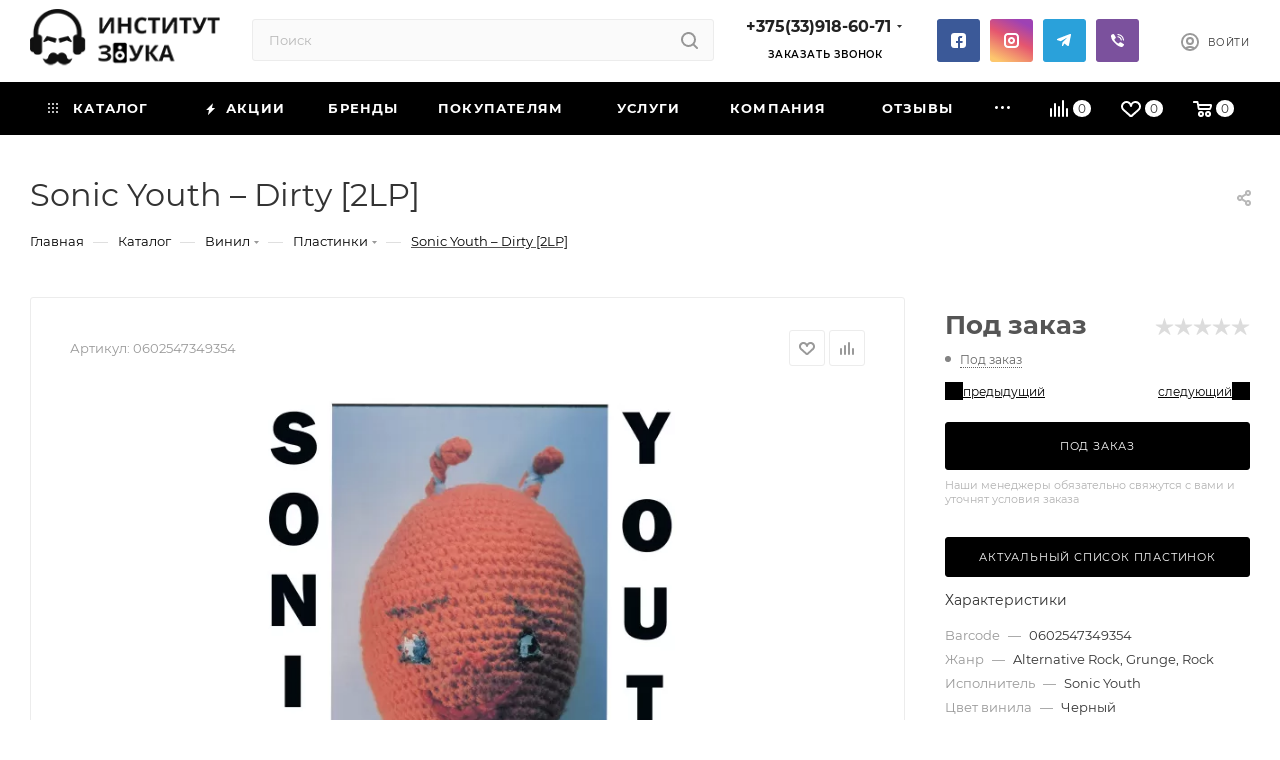

--- FILE ---
content_type: text/html; charset=UTF-8
request_url: https://sound.by/catalog/vinil/plastinki/sonic_youth_dirty_2lp/
body_size: 104772
content:
<!DOCTYPE html>
<html xmlns="http://www.w3.org/1999/xhtml" xml:lang="ru" lang="ru"  >
<head><link rel="canonical" href="https://sound.by/catalog/vinil/plastinki/sonic_youth_dirty_2lp/" />
	<title>Sonic Youth – Dirty [2LP] Виниловая пластинка</title>
	<meta name="viewport" content="initial-scale=1.0, width=device-width, maximum-scale=1" />
	<meta name="HandheldFriendly" content="true" />
	<meta name="yes" content="yes" />
	<meta name="apple-mobile-web-app-status-bar-style" content="black" />
	<meta name="SKYPE_TOOLBAR" content="SKYPE_TOOLBAR_PARSER_COMPATIBLE" />
	<meta http-equiv="Content-Type" content="text/html; charset=UTF-8" />
<meta name="description" content="Sonic Youth – Dirty [2LP] виниловая пластинка купить в Минске✅Специальные предложения для ценителей музыки ✅ Доставка ✅ +37533986071." />
<link href="/bitrix/css/aspro.max/notice.min.css?16978282582876"  rel="stylesheet" />
<link href="/bitrix/js/ui/design-tokens/dist/ui.design-tokens.min.css?172500846823463"  rel="stylesheet" />
<link href="/bitrix/js/ui/fonts/opensans/ui.font.opensans.min.css?16978278702320"  rel="stylesheet" />
<link href="/bitrix/js/main/popup/dist/main.popup.bundle.min.css?169782790026598"  rel="stylesheet" />
<link href="/bitrix/cache/css/s1/aspro_max/page_507508b103c107cf9bfadb16ebcc3379/page_507508b103c107cf9bfadb16ebcc3379_v1.css?1768396019155249"  rel="stylesheet" />
<link href="/bitrix/cache/css/s1/aspro_max/default_cea6d2efa4b2c4f4c0e53df2bc16a7a1/default_cea6d2efa4b2c4f4c0e53df2bc16a7a1_v1.css?17683960195641"  rel="stylesheet" />
<link href="/bitrix/cache/css/s1/aspro_max/default_e53cacec4aa4d14a0d91b51e739090e1/default_e53cacec4aa4d14a0d91b51e739090e1_v1.css?176839601958647"  rel="stylesheet" />
<link href="/bitrix/panel/main/popup.min.css?169782825820774"  rel="stylesheet" />
<link href="/bitrix/cache/css/s1/aspro_max/template_809a4219fc2d591e28a7eceec7b7665c/template_809a4219fc2d591e28a7eceec7b7665c_v1.css?17683960191221707"  data-template-style="true" rel="stylesheet" />
<script>if(!window.BX)window.BX={};if(!window.BX.message)window.BX.message=function(mess){if(typeof mess==='object'){for(let i in mess) {BX.message[i]=mess[i];} return true;}};</script>
<script>(window.BX||top.BX).message({"JS_CORE_LOADING":"Загрузка...","JS_CORE_NO_DATA":"- Нет данных -","JS_CORE_WINDOW_CLOSE":"Закрыть","JS_CORE_WINDOW_EXPAND":"Развернуть","JS_CORE_WINDOW_NARROW":"Свернуть в окно","JS_CORE_WINDOW_SAVE":"Сохранить","JS_CORE_WINDOW_CANCEL":"Отменить","JS_CORE_WINDOW_CONTINUE":"Продолжить","JS_CORE_H":"ч","JS_CORE_M":"м","JS_CORE_S":"с","JSADM_AI_HIDE_EXTRA":"Скрыть лишние","JSADM_AI_ALL_NOTIF":"Показать все","JSADM_AUTH_REQ":"Требуется авторизация!","JS_CORE_WINDOW_AUTH":"Войти","JS_CORE_IMAGE_FULL":"Полный размер"});</script>
<script src="/bitrix/js/main/core/core.min.js?1725008496225422"></script>
<script>BX.Runtime.registerExtension({"name":"main.core","namespace":"BX","loaded":true});</script>
<script>BX.setJSList(["\/bitrix\/js\/main\/core\/core_ajax.js","\/bitrix\/js\/main\/core\/core_promise.js","\/bitrix\/js\/main\/polyfill\/promise\/js\/promise.js","\/bitrix\/js\/main\/loadext\/loadext.js","\/bitrix\/js\/main\/loadext\/extension.js","\/bitrix\/js\/main\/polyfill\/promise\/js\/promise.js","\/bitrix\/js\/main\/polyfill\/find\/js\/find.js","\/bitrix\/js\/main\/polyfill\/includes\/js\/includes.js","\/bitrix\/js\/main\/polyfill\/matches\/js\/matches.js","\/bitrix\/js\/ui\/polyfill\/closest\/js\/closest.js","\/bitrix\/js\/main\/polyfill\/fill\/main.polyfill.fill.js","\/bitrix\/js\/main\/polyfill\/find\/js\/find.js","\/bitrix\/js\/main\/polyfill\/matches\/js\/matches.js","\/bitrix\/js\/main\/polyfill\/core\/dist\/polyfill.bundle.js","\/bitrix\/js\/main\/core\/core.js","\/bitrix\/js\/main\/polyfill\/intersectionobserver\/js\/intersectionobserver.js","\/bitrix\/js\/main\/lazyload\/dist\/lazyload.bundle.js","\/bitrix\/js\/main\/polyfill\/core\/dist\/polyfill.bundle.js","\/bitrix\/js\/main\/parambag\/dist\/parambag.bundle.js"]);
</script>
<script>BX.Runtime.registerExtension({"name":"pull.protobuf","namespace":"BX","loaded":true});</script>
<script>BX.Runtime.registerExtension({"name":"rest.client","namespace":"window","loaded":true});</script>
<script>(window.BX||top.BX).message({"pull_server_enabled":"Y","pull_config_timestamp":1717593392,"pull_guest_mode":"N","pull_guest_user_id":0});(window.BX||top.BX).message({"PULL_OLD_REVISION":"Для продолжения корректной работы с сайтом необходимо перезагрузить страницу."});</script>
<script>BX.Runtime.registerExtension({"name":"pull.client","namespace":"BX","loaded":true});</script>
<script>BX.Runtime.registerExtension({"name":"pull","namespace":"window","loaded":true});</script>
<script>BX.Runtime.registerExtension({"name":"aspro_bootstrap","namespace":"window","loaded":true});</script>
<script>BX.Runtime.registerExtension({"name":"aspro_logo","namespace":"window","loaded":true});</script>
<script>(window.BX||top.BX).message({"NOTICE_ADDED2CART":"В корзине","NOTICE_CLOSE":"Закрыть","NOTICE_MORE":"и ещё #COUNT# #PRODUCTS#","NOTICE_PRODUCT0":"товаров","NOTICE_PRODUCT1":"товар","NOTICE_PRODUCT2":"товара","NOTICE_ADDED2DELAY":"В отложенных","NOTICE_ADDED2COMPARE":"В сравнении","NOTICE_ERROR":"Ошибка","NOTICE_REQUEST_ERROR":"Ошибка запроса","NOTICE_AUTHORIZED":"Вы успешно авторизовались","NOTICE_ADDED2FAVORITE":"В избранном","NOTICE_ADDED2SUBSCRIBE":"Вы подписались","NOTICE_REMOVED_FROM_COMPARE":"Удалено из сравнения","NOTICE_REMOVED_FROM_FAVORITE":"Удалено из избранного","NOTICE_REMOVED_FROM_SUBSCRIBE":"Удалено из подписки"});</script>
<script>BX.Runtime.registerExtension({"name":"aspro_notice","namespace":"window","loaded":true});</script>
<script>(window.BX||top.BX).message({"CT_BST_SEARCH_BUTTON2":"Найти","SEARCH_IN_SITE_FULL":"По всему сайту","SEARCH_IN_SITE":"Везде","SEARCH_IN_CATALOG_FULL":"По каталогу","SEARCH_IN_CATALOG":"Каталог"});</script>
<script>BX.Runtime.registerExtension({"name":"aspro_searchtitle","namespace":"window","loaded":true});</script>
<script>BX.Runtime.registerExtension({"name":"aspro_line_block","namespace":"window","loaded":true});</script>
<script>BX.Runtime.registerExtension({"name":"aspro_mega_menu","namespace":"window","loaded":true});</script>
<script>BX.Runtime.registerExtension({"name":"ui.design-tokens","namespace":"window","loaded":true});</script>
<script>BX.Runtime.registerExtension({"name":"ui.fonts.opensans","namespace":"window","loaded":true});</script>
<script>BX.Runtime.registerExtension({"name":"main.popup","namespace":"BX.Main","loaded":true});</script>
<script>BX.Runtime.registerExtension({"name":"popup","namespace":"window","loaded":true});</script>
<script>BX.Runtime.registerExtension({"name":"aspro_owl_carousel","namespace":"window","loaded":true});</script>
<script>BX.Runtime.registerExtension({"name":"main.pageobject","namespace":"window","loaded":true});</script>
<script>(window.BX||top.BX).message({"JS_CORE_LOADING":"Загрузка...","JS_CORE_NO_DATA":"- Нет данных -","JS_CORE_WINDOW_CLOSE":"Закрыть","JS_CORE_WINDOW_EXPAND":"Развернуть","JS_CORE_WINDOW_NARROW":"Свернуть в окно","JS_CORE_WINDOW_SAVE":"Сохранить","JS_CORE_WINDOW_CANCEL":"Отменить","JS_CORE_WINDOW_CONTINUE":"Продолжить","JS_CORE_H":"ч","JS_CORE_M":"м","JS_CORE_S":"с","JSADM_AI_HIDE_EXTRA":"Скрыть лишние","JSADM_AI_ALL_NOTIF":"Показать все","JSADM_AUTH_REQ":"Требуется авторизация!","JS_CORE_WINDOW_AUTH":"Войти","JS_CORE_IMAGE_FULL":"Полный размер"});</script>
<script>BX.Runtime.registerExtension({"name":"window","namespace":"window","loaded":true});</script>
<script>(window.BX||top.BX).message({"DROP_FILE":"\u003Cspan\u003EНажмите для загрузки\u003C\/span\u003E или перетащите фото (до #COUNT_FILES# файлов, 5.0 мб на файл)"});</script>
<script>BX.Runtime.registerExtension({"name":"aspro_drop","namespace":"window","loaded":true});</script>
<script type="extension/settings" data-extension="currency.currency-core">{"region":"by"}</script>
<script>BX.Runtime.registerExtension({"name":"currency.currency-core","namespace":"BX.Currency","loaded":true});</script>
<script>BX.Runtime.registerExtension({"name":"currency","namespace":"window","loaded":true});</script>
<script>BX.Runtime.registerExtension({"name":"aspro_swiper_init","namespace":"window","loaded":true});</script>
<script>BX.Runtime.registerExtension({"name":"aspro_swiper","namespace":"window","loaded":true});</script>
<script>BX.Runtime.registerExtension({"name":"aspro_swiper_main_styles","namespace":"window","loaded":true});</script>
<script>BX.Runtime.registerExtension({"name":"aspro_swiper_events","namespace":"window","loaded":true});</script>
<script>BX.Runtime.registerExtension({"name":"aspro_hash_location","namespace":"window","loaded":true});</script>
<script>BX.Runtime.registerExtension({"name":"aspro_tabs_history","namespace":"window","loaded":true});</script>
<script>BX.Runtime.registerExtension({"name":"aspro_countdown","namespace":"window","loaded":true});</script>
<script>BX.Runtime.registerExtension({"name":"aspro_hint","namespace":"window","loaded":true});</script>
<script>BX.Runtime.registerExtension({"name":"aspro_bigdata","namespace":"window","loaded":true});</script>
<script>BX.Runtime.registerExtension({"name":"ls","namespace":"window","loaded":true});</script>
<script>BX.Runtime.registerExtension({"name":"aspro_catalog_element","namespace":"window","loaded":true});</script>
<script>BX.Runtime.registerExtension({"name":"aspro_detail_gallery","namespace":"window","loaded":true});</script>
<script>BX.Runtime.registerExtension({"name":"aspro_bonus_system","namespace":"window","loaded":true});</script>
<script>BX.Runtime.registerExtension({"name":"aspro_fancybox","namespace":"window","loaded":true});</script>
<script>(window.BX||top.BX).message({"LANGUAGE_ID":"ru","FORMAT_DATE":"DD.MM.YYYY","FORMAT_DATETIME":"DD.MM.YYYY HH:MI:SS","COOKIE_PREFIX":"BITRIX_SM","SERVER_TZ_OFFSET":"10800","UTF_MODE":"Y","SITE_ID":"s1","SITE_DIR":"\/","USER_ID":"","SERVER_TIME":1769254882,"USER_TZ_OFFSET":0,"USER_TZ_AUTO":"Y","bitrix_sessid":"feccca0178fda99c382b21f6fa6002c7"});</script>

<script  src="/bitrix/cache/js/s1/aspro_max/kernel_main/kernel_main_v1.js?1768621806198481"></script>
<script src="/bitrix/js/pull/protobuf/protobuf.min.js?169782788276433"></script>
<script src="/bitrix/js/pull/protobuf/model.min.js?169782788214190"></script>
<script src="/bitrix/js/rest/client/rest.client.min.js?16978278659240"></script>
<script src="/bitrix/js/pull/client/pull.client.min.js?172500843549664"></script>
<script src="/bitrix/js/main/ajax.min.js?169782791522194"></script>
<script src="/bitrix/js/aspro.max/notice.min.js?169805126116819"></script>
<script src="/bitrix/js/main/popup/dist/main.popup.bundle.min.js?171006660865824"></script>
<script src="/bitrix/js/main/rating.min.js?169782790012227"></script>
<script src="/bitrix/js/currency/currency-core/dist/currency-core.bundle.min.js?17250084194569"></script>
<script src="/bitrix/js/currency/core_currency.min.js?1725008419835"></script>
<script src="/bitrix/js/main/core/core_ls.min.js?16978279167365"></script>
<script>BX.setJSList(["\/bitrix\/js\/main\/pageobject\/pageobject.js","\/bitrix\/js\/main\/core\/core_window.js","\/bitrix\/js\/main\/session.js","\/bitrix\/js\/main\/date\/main.date.js","\/bitrix\/js\/main\/core\/core_date.js","\/bitrix\/js\/main\/utils.js","\/bitrix\/js\/main\/core\/core_fx.js","\/bitrix\/js\/main\/dd.js","\/bitrix\/js\/main\/core\/core_uf.js","\/bitrix\/js\/main\/core\/core_dd.js","\/bitrix\/js\/main\/core\/core_tooltip.js","\/local\/templates\/aspro_max\/components\/bitrix\/catalog\/main\/script.js","\/local\/templates\/aspro_max\/components\/bitrix\/catalog.element\/main\/script.js","\/local\/templates\/aspro_max\/components\/bitrix\/sale.gift.product\/main\/script.js","\/local\/templates\/aspro_max\/components\/bitrix\/sale.gift.main.products\/main\/script.js","\/local\/templates\/aspro_max\/js\/rating_likes.js","\/local\/templates\/aspro_max\/components\/bitrix\/news.list\/news-list\/script.js","\/local\/templates\/aspro_max\/js\/slider.swiper.min.js","\/local\/templates\/aspro_max\/vendor\/js\/carousel\/swiper\/swiper-bundle.min.js","\/local\/templates\/aspro_max\/js\/slider.swiper.galleryEvents.min.js","\/local\/templates\/aspro_max\/js\/hash_location.js","\/local\/templates\/aspro_max\/js\/tabs_history.js","\/local\/templates\/aspro_max\/js\/countdown.js","\/local\/templates\/aspro_max\/js\/hint.js","\/local\/templates\/aspro_max\/js\/bigdata.js","\/local\/templates\/aspro_max\/js\/jquery.history.js","\/local\/templates\/aspro_max\/components\/bitrix\/catalog.section\/main\/script.js","\/local\/templates\/aspro_max\/js\/catalog_element.min.js","\/local\/templates\/aspro_max\/js\/jquery.fancybox.min.js","\/local\/templates\/aspro_max\/vendor\/js\/bootstrap.js","\/local\/templates\/aspro_max\/js\/jquery.actual.min.js","\/local\/templates\/aspro_max\/vendor\/js\/ripple.js","\/local\/templates\/aspro_max\/js\/browser.js","\/local\/templates\/aspro_max\/js\/jquery.uniform.min.js","\/local\/templates\/aspro_max\/vendor\/js\/sticky-sidebar.js","\/local\/templates\/aspro_max\/js\/jquery.validate.min.js","\/local\/templates\/aspro_max\/js\/jquery.alphanumeric.js","\/local\/templates\/aspro_max\/js\/jquery.cookie.js","\/local\/templates\/aspro_max\/js\/mobile.js","\/local\/templates\/aspro_max\/js\/main.js","\/local\/templates\/aspro_max\/js\/blocks\/blocks.js","\/local\/templates\/aspro_max\/js\/logo.min.js","\/local\/templates\/aspro_max\/js\/autoload\/item-action.js","\/local\/templates\/aspro_max\/js\/autoload\/select_offer_load.js","\/bitrix\/components\/bitrix\/search.title\/script.js","\/local\/templates\/aspro_max\/components\/bitrix\/search.title\/mega_menu\/script.js","\/local\/templates\/aspro_max\/js\/searchtitle.js","\/local\/templates\/aspro_max\/components\/bitrix\/menu\/menu_in_burger\/script.js","\/local\/templates\/aspro_max\/components\/bitrix\/search.title\/corp\/script.js","\/local\/templates\/aspro_max\/components\/bitrix\/menu\/top\/script.js","\/local\/templates\/aspro_max\/js\/mega_menu.js","\/local\/templates\/aspro_max\/components\/bitrix\/menu\/bottom\/script.js","\/local\/templates\/aspro_max\/components\/bitrix\/search.title\/fixed\/script.js","\/local\/templates\/aspro_max\/js\/custom.js","\/local\/templates\/aspro_max\/vendor\/js\/carousel\/owl\/owl.carousel.min.js","\/local\/templates\/aspro_max\/components\/bitrix\/catalog.comments\/catalog\/script.js","\/local\/templates\/aspro_max\/js\/drop.js"]);</script>
<script>BX.setCSSList(["\/local\/templates\/aspro_max\/components\/bitrix\/catalog\/main\/style.css","\/local\/templates\/aspro_max\/components\/bitrix\/catalog.element\/main\/style.css","\/bitrix\/components\/aspro\/props.group.max\/templates\/.default\/style.css","\/local\/templates\/aspro_max\/components\/bitrix\/sale.gift.main.products\/main\/style.css","\/local\/templates\/aspro_max\/components\/bitrix\/news.list\/news-list\/style.css","\/local\/templates\/aspro_max\/vendor\/css\/carousel\/swiper\/swiper-bundle.min.css","\/local\/templates\/aspro_max\/css\/slider.swiper.min.css","\/local\/templates\/aspro_max\/css\/main_slider.min.css","\/local\/templates\/aspro_max\/components\/bitrix\/catalog.section\/bigdata_similar\/style.css","\/local\/templates\/aspro_max\/components\/bitrix\/catalog.section\/main\/style.css","\/local\/templates\/aspro_max\/css\/detail-gallery.css","\/local\/templates\/aspro_max\/css\/bonus-system.min.css","\/local\/templates\/aspro_max\/css\/jquery.fancybox.min.css","\/local\/templates\/aspro_max\/css\/fonts\/montserrat\/css\/montserrat.min.css","\/local\/templates\/aspro_max\/css\/blocks\/dark-light-theme.css","\/local\/templates\/aspro_max\/css\/colored.css","\/local\/templates\/aspro_max\/vendor\/css\/bootstrap.css","\/local\/templates\/aspro_max\/css\/styles.css","\/local\/templates\/aspro_max\/css\/blocks\/blocks.css","\/local\/templates\/aspro_max\/css\/blocks\/common.blocks\/counter-state\/counter-state.css","\/local\/templates\/aspro_max\/css\/menu.css","\/local\/templates\/aspro_max\/css\/catalog.css","\/local\/templates\/aspro_max\/vendor\/css\/ripple.css","\/local\/templates\/aspro_max\/css\/stores.css","\/local\/templates\/aspro_max\/css\/yandex_map.css","\/local\/templates\/aspro_max\/css\/header_fixed.css","\/local\/templates\/aspro_max\/ajax\/ajax.css","\/local\/templates\/aspro_max\/css\/searchtitle.css","\/local\/templates\/aspro_max\/css\/blocks\/line-block.min.css","\/local\/templates\/aspro_max\/components\/bitrix\/menu\/top\/style.css","\/local\/templates\/aspro_max\/css\/mega_menu.css","\/local\/templates\/aspro_max\/components\/bitrix\/breadcrumb\/main\/style.css","\/local\/templates\/aspro_max\/css\/footer.css","\/bitrix\/components\/aspro\/marketing.popup\/templates\/max\/style.css","\/local\/templates\/aspro_max\/styles.css","\/local\/templates\/aspro_max\/template_styles.css","\/local\/templates\/aspro_max\/css\/header.css","\/local\/templates\/aspro_max\/css\/media.css","\/local\/templates\/aspro_max\/css\/h1-normal.css","\/local\/templates\/aspro_max\/themes\/custom_s1\/theme.css","\/local\/templates\/aspro_max\/css\/widths\/width-3.css","\/local\/templates\/aspro_max\/css\/fonts\/font-10.css","\/local\/templates\/aspro_max\/css\/custom.css","\/local\/templates\/aspro_max\/components\/bitrix\/catalog.section\/bigdata_category_similar_buy\/style.css","\/local\/templates\/aspro_max\/vendor\/css\/carousel\/owl\/owl.carousel.min.css","\/local\/templates\/aspro_max\/vendor\/css\/carousel\/owl\/owl.theme.default.min.css","\/local\/templates\/aspro_max\/components\/bitrix\/catalog.comments\/catalog\/style.css","\/local\/templates\/aspro_max\/css\/drop.css","\/bitrix\/components\/bitrix\/blog\/templates\/.default\/style.css","\/bitrix\/components\/bitrix\/blog\/templates\/.default\/themes\/green\/style.css","\/bitrix\/components\/bitrix\/rating.vote\/templates\/standart_text\/style.css"]);</script>
<script>
					(function () {
						"use strict";
						var counter = function ()
						{
							var cookie = (function (name) {
								var parts = ("; " + document.cookie).split("; " + name + "=");
								if (parts.length == 2) {
									try {return JSON.parse(decodeURIComponent(parts.pop().split(";").shift()));}
									catch (e) {}
								}
							})("BITRIX_CONVERSION_CONTEXT_s1");
							if (cookie && cookie.EXPIRE >= BX.message("SERVER_TIME"))
								return;
							var request = new XMLHttpRequest();
							request.open("POST", "/bitrix/tools/conversion/ajax_counter.php", true);
							request.setRequestHeader("Content-type", "application/x-www-form-urlencoded");
							request.send(
								"SITE_ID="+encodeURIComponent("s1")+
								"&sessid="+encodeURIComponent(BX.bitrix_sessid())+
								"&HTTP_REFERER="+encodeURIComponent(document.referrer)
							);
						};
						if (window.frameRequestStart === true)
							BX.addCustomEvent("onFrameDataReceived", counter);
						else
							BX.ready(counter);
					})();
				</script>
<script>BX.message({'PORTAL_WIZARD_NAME':'Аспро: Максимум - интернет-магазин','PORTAL_WIZARD_DESC':'Аспро: Максимум - интернет магазин с поддержкой современных технологий: BigData, композитный сайт, фасетный поиск, адаптивная верстка','ASPRO_MAX_MOD_INST_OK':'Поздравляем, модуль «Аспро: Максимум - интернет-магазин» успешно установлен!<br />\nДля установки готового сайта, пожалуйста перейдите <a href=\'/bitrix/admin/wizard_list.php?lang=ru\'>в список мастеров<\/a> <br />и выберите пункт «Установить» в меню мастера aspro:max','ASPRO_MAX_MOD_UNINST_OK':'Удаление модуля успешно завершено','ASPRO_MAX_SCOM_INSTALL_NAME':'Аспро: Максимум - интернет-магазин','ASPRO_MAX_SCOM_INSTALL_DESCRIPTION':'Мастер создания интернет-магазина «Аспро: Максимум - интернет-магазин»','ASPRO_MAX_SCOM_INSTALL_TITLE':'Установка модуля \"Аспро: Максимум\"','ASPRO_MAX_SCOM_UNINSTALL_TITLE':'Удаление модуля \"Аспро: Максимум\"','ASPRO_MAX_SPER_PARTNER':'Аспро','ASPRO_MAX_PARTNER_URI':'http://www.aspro.ru','OPEN_WIZARDS_LIST':'Открыть список мастеров','ASPRO_MAX_INSTALL_SITE':'Установить готовый сайт','PHONE':'Телефон','FAST_VIEW':'Быстрый просмотр','TABLES_SIZE_TITLE':'Подбор размера','SOCIAL':'Социальные сети','DESCRIPTION':'Описание магазина','ITEMS':'Товары','LOGO':'Логотип','REGISTER_INCLUDE_AREA':'Текст о регистрации','AUTH_INCLUDE_AREA':'Текст об авторизации','FRONT_IMG':'Изображение компании','EMPTY_CART':'пуста','CATALOG_VIEW_MORE':'... Показать все','CATALOG_VIEW_LESS':'... Свернуть','JS_REQUIRED':'Заполните это поле','JS_FORMAT':'Неверный формат','JS_FILE_EXT':'Недопустимое расширение файла','JS_PASSWORD_COPY':'Пароли не совпадают','JS_PASSWORD_LENGTH':'Минимум 6 символов','JS_ERROR':'Неверно заполнено поле','JS_FILE_SIZE':'Максимальный размер 5мб','JS_FILE_BUTTON_NAME':'Выберите файл','JS_FILE_DEFAULT':'Прикрепите файл','JS_DATE':'Некорректная дата','JS_DATETIME':'Некорректная дата/время','JS_REQUIRED_LICENSES':'Согласитесь с условиями','JS_REQUIRED_OFFER':'Согласитесь с условиями','LICENSE_PROP':'Согласие на обработку персональных данных','LOGIN_LEN':'Введите минимум {0} символа','FANCY_CLOSE':'Закрыть','FANCY_NEXT':'Следующий','FANCY_PREV':'Предыдущий','TOP_AUTH_REGISTER':'Регистрация','CALLBACK':'Заказать звонок','ASK':'Задать вопрос','REVIEW':'Оставить отзыв','S_CALLBACK':'Заказать звонок','UNTIL_AKC':'До конца акции','TITLE_QUANTITY_BLOCK':'Остаток','TITLE_QUANTITY':'шт','TOTAL_SUMM_ITEM':'Общая стоимость ','SUBSCRIBE_SUCCESS':'Вы успешно подписались','RECAPTCHA_TEXT':'Подтвердите, что вы не робот','JS_RECAPTCHA_ERROR':'Пройдите проверку','COUNTDOWN_SEC':'сек','COUNTDOWN_MIN':'мин','COUNTDOWN_HOUR':'час','COUNTDOWN_DAY0':'дн','COUNTDOWN_DAY1':'дн','COUNTDOWN_DAY2':'дн','COUNTDOWN_WEAK0':'Недель','COUNTDOWN_WEAK1':'Неделя','COUNTDOWN_WEAK2':'Недели','COUNTDOWN_MONTH0':'Месяцев','COUNTDOWN_MONTH1':'Месяц','COUNTDOWN_MONTH2':'Месяца','COUNTDOWN_YEAR0':'Лет','COUNTDOWN_YEAR1':'Год','COUNTDOWN_YEAR2':'Года','COUNTDOWN_COMPACT_SEC':'с','COUNTDOWN_COMPACT_MIN':'м','COUNTDOWN_COMPACT_HOUR':'ч','COUNTDOWN_COMPACT_DAY':'д','COUNTDOWN_COMPACT_WEAK':'н','COUNTDOWN_COMPACT_MONTH':'м','COUNTDOWN_COMPACT_YEAR0':'л','COUNTDOWN_COMPACT_YEAR1':'г','CATALOG_PARTIAL_BASKET_PROPERTIES_ERROR':'Заполнены не все свойства у добавляемого товара','CATALOG_EMPTY_BASKET_PROPERTIES_ERROR':'Выберите свойства товара, добавляемые в корзину в параметрах компонента','CATALOG_ELEMENT_NOT_FOUND':'Элемент не найден','ERROR_ADD2BASKET':'Ошибка добавления товара в корзину','CATALOG_SUCCESSFUL_ADD_TO_BASKET':'Успешное добавление товара в корзину','ERROR_BASKET_TITLE':'Ошибка корзины','ERROR_BASKET_PROP_TITLE':'Выберите свойства, добавляемые в корзину','ERROR_BASKET_BUTTON':'Выбрать','BASKET_TOP':'Корзина в шапке','ERROR_ADD_DELAY_ITEM':'Ошибка отложенной корзины','VIEWED_TITLE':'Ранее вы смотрели','VIEWED_BEFORE':'Ранее вы смотрели','BEST_TITLE':'Лучшие предложения','CT_BST_SEARCH_BUTTON':'Поиск','CT_BST_SEARCH2_BUTTON':'Найти','BASKET_PRINT_BUTTON':'Распечатать','BASKET_CLEAR_ALL_BUTTON':'Очистить','BASKET_QUICK_ORDER_BUTTON':'Быстрый заказ','BASKET_CONTINUE_BUTTON':'Продолжить покупки','BASKET_ORDER_BUTTON':'Оформить заказ','SHARE_BUTTON':'Поделиться','BASKET_CHANGE_TITLE':'Ваш заказ','BASKET_CHANGE_LINK':'Изменить','MORE_INFO_SKU':'Купить','FROM':'','BEFORE':'до','TITLE_BLOCK_VIEWED_NAME':'Ранее вы смотрели','T_BASKET':'Корзина','FILTER_EXPAND_VALUES':'Показать все','FILTER_HIDE_VALUES':'Свернуть','FULL_ORDER':'Полный заказ','CUSTOM_COLOR_CHOOSE':'Выбрать','CUSTOM_COLOR_CANCEL':'Отмена','S_MOBILE_MENU':'Меню','MAX_T_MENU_BACK':'Назад','MAX_T_MENU_CALLBACK':'Обратная связь','MAX_T_MENU_CONTACTS_TITLE':'Будьте на связи','SEARCH_TITLE':'Поиск','SOCIAL_TITLE':'Оставайтесь на связи','HEADER_SCHEDULE':'Время работы','SEO_TEXT':'SEO описание','COMPANY_IMG':'Картинка компании','COMPANY_TEXT':'Описание компании','CONFIG_SAVE_SUCCESS':'Настройки сохранены','CONFIG_SAVE_FAIL':'Ошибка сохранения настроек','ITEM_ECONOMY':'Экономия','ITEM_ARTICLE':'Артикул: ','JS_FORMAT_ORDER':'имеет неверный формат','JS_BASKET_COUNT_TITLE':'В корзине товаров на SUMM','POPUP_VIDEO':'Видео','POPUP_GIFT_TEXT':'Нашли что-то особенное? Намекните другу о подарке!','ORDER_FIO_LABEL':'Ф.И.О.','ORDER_PHONE_LABEL':'Телефон','ORDER_REGISTER_BUTTON':'Регистрация','PRICES_TYPE':'Варианты цен','FILTER_HELPER_VALUES':' знач.','SHOW_MORE_SCU_MAIN':'Еще #COUNT#','SHOW_MORE_SCU_1':'предложение','SHOW_MORE_SCU_2':'предложения','SHOW_MORE_SCU_3':'предложений','PARENT_ITEM_NOT_FOUND':'Не найден основной товар для услуги в корзине. Обновите страницу и попробуйте снова.','INVALID_NUMBER':'Неверный номер','INVALID_COUNTRY_CODE':'Неверный код страны','TOO_SHORT':'Номер слишком короткий','TOO_LONG':'Номер слишком длинный','FORM_REQUIRED_FIELDS':'обязательные поля'})</script>
<link href="/local/templates/aspro_max/css/critical.min.css?169805121724" data-skip-moving="true" rel="stylesheet">
<meta name="theme-color" content="#000000">
<style>:root{--theme-base-color: #000000;--theme-base-opacity-color: #0000001a;}</style>
<style>html {--theme-page-width: 1348px;--theme-page-width-padding: 30px}</style>
<script src="/local/templates/aspro_max/js/observer.js" async defer></script>
<script data-skip-moving="true">window.lazySizesConfig = window.lazySizesConfig || {};lazySizesConfig.loadMode = 1;lazySizesConfig.expand = 200;lazySizesConfig.expFactor = 1;lazySizesConfig.hFac = 0.1;window.lazySizesConfig.lazyClass = "lazy";</script>
<script src="/local/templates/aspro_max/js/ls.unveilhooks.min.js" data-skip-moving="true" defer></script>
<script src="/local/templates/aspro_max/js/lazysizes.min.js" data-skip-moving="true" defer></script>
<link href="/local/templates/aspro_max/css/print.min.css?169805123821755" data-template-style="true" rel="stylesheet" media="print">
					<script data-skip-moving="true" src="/bitrix/js/main/jquery/jquery-2.2.4.min.js"></script>
					<script data-skip-moving="true" src="/local/templates/aspro_max/js/speed.min.js?=1725008534"></script>
<link rel="shortcut icon" href="/favicon.svg" type="image/svg+xml" />
<link rel="apple-touch-icon" sizes="180x180" href="/upload/CMax/e7f/955vpqx4efufkz36i6nuckvcxom32tuh.svg" />
<meta property="og:description" content="Sonic Youth – Dirty [2LP] виниловая пластинка купить в Минске✅Специальные предложения для ценителей музыки ✅ Доставка ✅ +37533986071." />
<meta property="og:image" content="https://sound.by/upload/dev2fun.imagecompress/webp/iblock/3db/uen56mtr5weofowf8z02d8lgjxhu7i0j.webp" />
<link rel="image_src" href="https://sound.by/upload/dev2fun.imagecompress/webp/iblock/3db/uen56mtr5weofowf8z02d8lgjxhu7i0j.webp"  />
<meta property="og:title" content="Sonic Youth – Dirty [2LP] Виниловая пластинка" />
<meta property="og:type" content="website" />
<meta property="og:url" content="https://sound.by/catalog/vinil/plastinki/sonic_youth_dirty_2lp/" />
<script src="/local/templates/aspro_max/js/fetch/bottom_panel.min.js?1725008534557" defer=""></script>

<script  src="/bitrix/cache/js/s1/aspro_max/template_d28486d6193279bb57d005f87569c49c/template_d28486d6193279bb57d005f87569c49c_v1.js?1768396016342345"></script>
<script  src="/bitrix/cache/js/s1/aspro_max/page_0c10ff0c4cabaea0cc0fffd053c30279/page_0c10ff0c4cabaea0cc0fffd053c30279_v1.js?1768396078290139"></script>
<script  src="/bitrix/cache/js/s1/aspro_max/default_1a072e7304a8ebfcea9b788752a43850/default_1a072e7304a8ebfcea9b788752a43850_v1.js?176839601945099"></script>
<script  src="/bitrix/cache/js/s1/aspro_max/default_1ca3d49bd13d525121989b8b26a5c045/default_1ca3d49bd13d525121989b8b26a5c045_v1.js?176839601911894"></script>
<script>var _ba = _ba || []; _ba.push(["aid", "95a5c075491ec99316db489c5a208aa7"]); _ba.push(["host", "sound.by"]); _ba.push(["ad[ct][item]", "[base64]"]);_ba.push(["ad[ct][user_id]", function(){return BX.message("USER_ID") ? BX.message("USER_ID") : 0;}]);_ba.push(["ad[ct][recommendation]", function() {var rcmId = "";var cookieValue = BX.getCookie("BITRIX_SM_RCM_PRODUCT_LOG");var productId = 1563;var cItems = [];var cItem;if (cookieValue){cItems = cookieValue.split(".");}var i = cItems.length;while (i--){cItem = cItems[i].split("-");if (cItem[0] == productId){rcmId = cItem[1];break;}}return rcmId;}]);_ba.push(["ad[ct][v]", "2"]);(function() {var ba = document.createElement("script"); ba.type = "text/javascript"; ba.async = true;ba.src = (document.location.protocol == "https:" ? "https://" : "http://") + "bitrix.info/ba.js";var s = document.getElementsByTagName("script")[0];s.parentNode.insertBefore(ba, s);})();</script>

		<style>html {--fixed-header:105px;--fixed-tabs:49px;}</style>	<!-- Google Tag Manager -->
<script data-skip-moving="true">(function(w,d,s,l,i){w[l]=w[l]||[];w[l].push({'gtm.start':
new Date().getTime(),event:'gtm.js'});var f=d.getElementsByTagName(s)[0],
j=d.createElement(s),dl=l!='dataLayer'?'&l='+l:'';j.async=true;j.src=
'https://www.googletagmanager.com/gtm.js?id='+i+dl;f.parentNode.insertBefore(j,f);
})(window,document,'script','dataLayer','GTM-PHW43C5Z');</script>
<!-- End Google Tag Manager -->
<!-- Google tag (gtag.js) -->
<script data-skip-moving="true" async src="https://www.googletagmanager.com/gtag/js?id=G-QRD21ERM2V"></script>
<script data-skip-moving="true">
  window.dataLayer = window.dataLayer || [];
  function gtag(){dataLayer.push(arguments);}
  gtag('js', new Date());
  gtag('config', 'G-QRD21ERM2V');
</script>
<!-- Yandex.Metrika counter -->
<script data-skip-moving="true" >
   (function(m,e,t,r,i,k,a){m[i]=m[i]||function(){(m[i].a=m[i].a||[]).push(arguments)};
   m[i].l=1*new Date();
   for (var j = 0; j < document.scripts.length; j++) {if (document.scripts[j].src === r) { return; }}
   k=e.createElement(t),a=e.getElementsByTagName(t)[0],k.async=1,k.src=r,a.parentNode.insertBefore(k,a)})
   (window, document, "script", "https://mc.yandex.ru/metrika/tag.js", "ym");
   ym(92102674, "init", {
        clickmap:true,
        trackLinks:true,
        accurateTrackBounce:true,
        webvisor:true,
        ecommerce:"dataLayer"
   });
</script>
<noscript><div><img data-lazyload class="lazy" src="[data-uri]" data-src="https://mc.yandex.ru/watch/92102674" style="position:absolute; left:-9999px;" alt="" /></div></noscript>
<!-- /Yandex.Metrika counter -->

<meta name="google-site-verification" content="WkaAVO0gzVx95FaOL3KYm6U2_3-UtMMJ0FoYfPXtJ3Y" />
<!-- <script src="//code.jivo.ru/widget/U22DZPDBnt" async> -->
<script>
        (function(w,d,u){
                var s=d.createElement('script');s.async=true;s.src=u+'?'+(Date.now()/60000|0);
                var h=d.getElementsByTagName('script')[0];h.parentNode.insertBefore(s,h);
        })(window,document,'https://cdn-ru.bitrix24.by/b29707090/crm/site_button/loader_1_0prj7a.js');
</script>
<!-- Zverushki\Microm --><script data-skip-moving="true">window.Zverushki=window.Zverushki||{};window.Zverushki.Microm={"Breadcrumb":"Disabled","Business":"Disabled","Product":"Disabled","Article":"Disabled","version":"2.2.1","format":{"json-ld":"Disabled","microdata":"Disabled"},"execute":{"time":0,"scheme":[]}};</script><!-- end Zverushki\Microm --></head>
<body class=" site_s1  fill_bg_n catalog-delayed-btn-Y theme-light" id="main" data-site="/">
	
<!-- Google Tag Manager (noscript) -->
<noscript><iframe src="https://www.googletagmanager.com/ns.html?id=GTM-PHW43C5Z"
height="0" width="0" style="display:none;visibility:hidden"></iframe></noscript>
<!-- End Google Tag Manager (noscript) -->

	<div id="panel"></div>

	
				<!--'start_frame_cache_basketitems-component-block'-->												<div id="ajax_basket"></div>
					<!--'end_frame_cache_basketitems-component-block'-->								<div class="cd-modal-bg"></div>
		<script data-skip-moving="true">var solutionName = 'arMaxOptions';</script>
		<script src="/local/templates/aspro_max/js/setTheme.php?site_id=s1&site_dir=/" data-skip-moving="true"></script>
		<script>window.onload=function(){window.basketJSParams = window.basketJSParams || [];}
		BX.message({'MIN_ORDER_PRICE_TEXT':'<b>Минимальная сумма заказа #PRICE#<\/b><br/>Пожалуйста, добавьте еще товаров в корзину','LICENSES_TEXT':'Я согласен на <a href=\"/include/licenses_detail.php\" target=\"_blank\">обработку персональных данных<\/a>'});
		arAsproOptions.PAGES.FRONT_PAGE = window[solutionName].PAGES.FRONT_PAGE = "";arAsproOptions.PAGES.BASKET_PAGE = window[solutionName].PAGES.BASKET_PAGE = "";arAsproOptions.PAGES.ORDER_PAGE = window[solutionName].PAGES.ORDER_PAGE = "";arAsproOptions.PAGES.PERSONAL_PAGE = window[solutionName].PAGES.PERSONAL_PAGE = "";arAsproOptions.PAGES.CATALOG_PAGE = window[solutionName].PAGES.CATALOG_PAGE = "1";</script>
		<div class="wrapper1  header_bgcolored long_header colored_header catalog_page basket_normal basket_fill_WHITE side_LEFT block_side_NORMAL catalog_icons_N banner_auto with_fast_view mheader-v1 header-v4 header-font-lower_N regions_N title_position_LEFT footer-v5 front-vindex1 mfixed_Y mfixed_view_always title-v3 lazy_Y with_phones compact-catalog dark-hover-overlay normal-catalog-img landing-normal big-banners-mobile-slider bottom-icons-panel-N compact-breadcrumbs-slider catalog-delayed-btn-Y header_search_opacity  ">

<div class="mega_fixed_menu scrollblock">
	<div class="maxwidth-theme">
		<svg class="svg svg-close" width="14" height="14" viewBox="0 0 14 14">
		  <path data-name="Rounded Rectangle 568 copy 16" d="M1009.4,953l5.32,5.315a0.987,0.987,0,0,1,0,1.4,1,1,0,0,1-1.41,0L1008,954.4l-5.32,5.315a0.991,0.991,0,0,1-1.4-1.4L1006.6,953l-5.32-5.315a0.991,0.991,0,0,1,1.4-1.4l5.32,5.315,5.31-5.315a1,1,0,0,1,1.41,0,0.987,0.987,0,0,1,0,1.4Z" transform="translate(-1001 -946)"></path>
		</svg>
		<i class="svg svg-close mask arrow"></i>
		<div class="row">
			<div class="col-md-9">
				<div class="left_menu_block">
					<div class="logo_block flexbox flexbox--row align-items-normal">
						<div class="logo">
							<a href="/"><img src="/upload/CMax/9c6/3yfk0bl53hyr09oj0fvn7u6b5mu2r26b.webp" alt="Институт Звука" title="Институт Звука" data-src="" /></a>						</div>
						<div class="top-description addr">
													</div>
					</div>
					<div class="search_block">
						<div class="search_wrap">
							<div class="search-block">
									<div class="search-wrapper" itemscope="" itemtype="https://schema.org/WebSite">
	       <meta itemprop="url" content="/catalog/vinil/plastinki/sonic_youth_dirty_2lp/">
		<div id="title-search_mega_menu">
			<form itemprop="potentialAction" itemscope="" itemtype="https://schema.org/SearchAction" action="/catalog/" class="search">
			<meta itemprop="target" content="/search/?q={q}">
				<div class="search-input-div">
					<input class="search-input"  itemprop="query-input" id="title-search-input_mega_menu" type="text" name="q" value="" placeholder="Поиск" size="20" maxlength="50" autocomplete="off" />
				</div>
				<div class="search-button-div">
					<button class="btn btn-search" type="submit" name="s" value="Найти"><i class="svg search2  inline " aria-hidden="true"><svg width="17" height="17" ><use xlink:href="/local/templates/aspro_max/images/svg/header_icons_srite.svg#search"></use></svg></i></button>
					
					<span class="close-block inline-search-hide"><span class="svg svg-close close-icons"></span></span>
				</div>
			</form>
		</div>
	</div>
<script>
	var jsControl = new JCTitleSearch3({
		//'WAIT_IMAGE': '/bitrix/themes/.default/images/wait.gif',
		'AJAX_PAGE' : '/catalog/vinil/plastinki/sonic_youth_dirty_2lp/',
		'CONTAINER_ID': 'title-search_mega_menu',
		'INPUT_ID': 'title-search-input_mega_menu',
		'INPUT_ID_TMP': 'title-search-input_mega_menu',
		'MIN_QUERY_LEN': 2
	});
</script>							</div>
						</div>
					</div>
										<!-- noindex -->

	<div class="burger_menu_wrapper">
		
			<div class="top_link_wrapper">
				<div class="menu-item dropdown catalog wide_menu   active">
					<div class="wrap">
						<a class="dropdown-toggle" href="/catalog/">
							<div class="link-title color-theme-hover">
																	<i class="svg inline  svg-inline-icon_catalog" aria-hidden="true" ><svg xmlns="http://www.w3.org/2000/svg" width="10" height="10" viewBox="0 0 10 10"><path  data-name="Rounded Rectangle 969 copy 7" class="cls-1" d="M644,76a1,1,0,1,1-1,1A1,1,0,0,1,644,76Zm4,0a1,1,0,1,1-1,1A1,1,0,0,1,648,76Zm4,0a1,1,0,1,1-1,1A1,1,0,0,1,652,76Zm-8,4a1,1,0,1,1-1,1A1,1,0,0,1,644,80Zm4,0a1,1,0,1,1-1,1A1,1,0,0,1,648,80Zm4,0a1,1,0,1,1-1,1A1,1,0,0,1,652,80Zm-8,4a1,1,0,1,1-1,1A1,1,0,0,1,644,84Zm4,0a1,1,0,1,1-1,1A1,1,0,0,1,648,84Zm4,0a1,1,0,1,1-1,1A1,1,0,0,1,652,84Z" transform="translate(-643 -76)"/></svg></i>																Каталог							</div>
						</a>
													<span class="tail"></span>
							<div class="burger-dropdown-menu row">
								<div class="menu-wrapper" >
									
																														<div class="col-md-4 dropdown-submenu  has_img">
																						<a href="/catalog/akusticheskie_sistemy/" class="color-theme-hover" title="Акустические системы">
												<span class="name option-font-bold">Акустические системы</span>
											</a>
																								<div class="burger-dropdown-menu toggle_menu">
																																									<div class="menu-item   ">
															<a href="/catalog/akusticheskie_sistemy/napolnye/" title="Напольные">
																<span class="name color-theme-hover">Напольные</span>
															</a>
																													</div>
																																									<div class="menu-item   ">
															<a href="/catalog/akusticheskie_sistemy/polochnye/" title="Полочные">
																<span class="name color-theme-hover">Полочные</span>
															</a>
																													</div>
																																									<div class="menu-item   ">
															<a href="/catalog/akusticheskie_sistemy/sabvufery/" title="Сабвуферы">
																<span class="name color-theme-hover">Сабвуферы</span>
															</a>
																													</div>
																																									<div class="menu-item   ">
															<a href="/catalog/akusticheskie_sistemy/tsentralnyy_kanal/" title="Центральный канал">
																<span class="name color-theme-hover">Центральный канал</span>
															</a>
																													</div>
																																									<div class="menu-item   ">
															<a href="/catalog/akusticheskie_sistemy/saundbar/" title="Саундбар">
																<span class="name color-theme-hover">Саундбар</span>
															</a>
																													</div>
																																									<div class="menu-item   ">
															<a href="/catalog/akusticheskie_sistemy/komplekty-akustiki/" title="Комплекты акустики">
																<span class="name color-theme-hover">Комплекты акустики</span>
															</a>
																													</div>
																									</div>
																					</div>
									
																														<div class="col-md-4 dropdown-submenu  has_img">
																						<a href="/catalog/usiliteli_zvuka_i_stereoresivery/" class="color-theme-hover" title="Усилители звука и стереоресиверы">
												<span class="name option-font-bold">Усилители звука и стереоресиверы</span>
											</a>
																								<div class="burger-dropdown-menu toggle_menu">
																																									<div class="menu-item   ">
															<a href="/catalog/usiliteli_zvuka_i_stereoresivery/usiliteli_zvuka/" title="Усилители мощности звука">
																<span class="name color-theme-hover">Усилители мощности звука</span>
															</a>
																													</div>
																									</div>
																					</div>
									
																														<div class="col-md-4 dropdown-submenu  has_img">
																						<a href="/catalog/proigryvateli_tsap/" class="color-theme-hover" title="Аудиоплееры">
												<span class="name option-font-bold">Аудиоплееры</span>
											</a>
																								<div class="burger-dropdown-menu toggle_menu">
																																									<div class="menu-item   ">
															<a href="/catalog/proigryvateli_tsap/setevye_proigryvateli/" title="Сетевые проигрыватели">
																<span class="name color-theme-hover">Сетевые проигрыватели</span>
															</a>
																													</div>
																																									<div class="menu-item   ">
															<a href="/catalog/proigryvateli_tsap/cd_pleery/" title="Проигрыватели CD-дисков">
																<span class="name color-theme-hover">Проигрыватели CD-дисков</span>
															</a>
																													</div>
																																									<div class="menu-item   ">
															<a href="/catalog/proigryvateli_tsap/tsap/" title="ЦАП">
																<span class="name color-theme-hover">ЦАП</span>
															</a>
																													</div>
																									</div>
																					</div>
									
																														<div class="col-md-4 dropdown-submenu active has_img">
																						<a href="/catalog/vinil/" class="color-theme-hover" title="Винил">
												<span class="name option-font-bold">Винил</span>
											</a>
																								<div class="burger-dropdown-menu toggle_menu">
																																									<div class="menu-item   ">
															<a href="/catalog/vinil/proigryvateli_vinila/" title="Проигрыватели винила">
																<span class="name color-theme-hover">Проигрыватели винила</span>
															</a>
																													</div>
																																									<div class="menu-item   ">
															<a href="/catalog/vinil/fonokorrektory/" title="Фонокорректоры">
																<span class="name color-theme-hover">Фонокорректоры</span>
															</a>
																													</div>
																																									<div class="menu-item   active">
															<a href="/catalog/vinil/plastinki/" title="Пластинки">
																<span class="name color-theme-hover">Пластинки</span>
															</a>
																													</div>
																																									<div class="menu-item   ">
															<a href="/catalog/vinil/aksessuary/" title="Аксессуары для винила">
																<span class="name color-theme-hover">Аксессуары для винила</span>
															</a>
																													</div>
																									</div>
																					</div>
									
																														<div class="col-md-4 dropdown-submenu  has_img">
																						<a href="/catalog/aksessuary_dlya_hi_fi/" class="color-theme-hover" title="Аксессуары для Hi-Fi">
												<span class="name option-font-bold">Аксессуары для Hi-Fi</span>
											</a>
																								<div class="burger-dropdown-menu toggle_menu">
																																									<div class="menu-item  dropdown-submenu ">
															<a href="/catalog/aksessuary_dlya_hi_fi/dlya_akusticheskikh_sistem/" title="Аксессуары для акустических систем">
																<span class="name color-theme-hover">Аксессуары для акустических систем</span>
															</a>
																															<div class="burger-dropdown-menu with_padding">
																																			<div class="menu-item ">
																			<a href="/catalog/aksessuary_dlya_hi_fi/dlya_akusticheskikh_sistem/stojki-dlya-proigryvatelej-vinila/" title="Стойки для проигрывателей винила">
																				<span class="name color-theme-hover">Стойки для проигрывателей винила</span>
																			</a>
																		</div>
																																			<div class="menu-item ">
																			<a href="/catalog/aksessuary_dlya_hi_fi/dlya_akusticheskikh_sistem/stojki-dlya-apparatury/" title="Стойки для аппаратуры">
																				<span class="name color-theme-hover">Стойки для аппаратуры</span>
																			</a>
																		</div>
																																			<div class="menu-item ">
																			<a href="/catalog/aksessuary_dlya_hi_fi/dlya_akusticheskikh_sistem/stojki-dlya-akustiki/" title="Стойки для акустики">
																				<span class="name color-theme-hover">Стойки для акустики</span>
																			</a>
																		</div>
																																	</div>
																													</div>
																																									<div class="menu-item  dropdown-submenu ">
															<a href="/catalog/aksessuary_dlya_hi_fi/kabelnaya_produktsiya/" title="Кабельная продукция">
																<span class="name color-theme-hover">Кабельная продукция</span>
															</a>
																															<div class="burger-dropdown-menu with_padding">
																																			<div class="menu-item ">
																			<a href="/catalog/aksessuary_dlya_hi_fi/kabelnaya_produktsiya/akusticheskie-kabeli/" title="Акустические кабели">
																				<span class="name color-theme-hover">Акустические кабели</span>
																			</a>
																		</div>
																																			<div class="menu-item ">
																			<a href="/catalog/aksessuary_dlya_hi_fi/kabelnaya_produktsiya/mezhblochnye-kabeli/" title="Межблочные коаксиальные кабели">
																				<span class="name color-theme-hover">Межблочные коаксиальные кабели</span>
																			</a>
																		</div>
																																			<div class="menu-item ">
																			<a href="/catalog/aksessuary_dlya_hi_fi/kabelnaya_produktsiya/opticheskie-kabeli/" title="Оптические кабели">
																				<span class="name color-theme-hover">Оптические кабели</span>
																			</a>
																		</div>
																																			<div class="menu-item ">
																			<a href="/catalog/aksessuary_dlya_hi_fi/kabelnaya_produktsiya/hdmi-kabeli/" title="HDMI кабели">
																				<span class="name color-theme-hover">HDMI кабели</span>
																			</a>
																		</div>
																																			<div class="menu-item ">
																			<a href="/catalog/aksessuary_dlya_hi_fi/kabelnaya_produktsiya/sabvufernye-kabeli/" title="Сабвуферные кабели">
																				<span class="name color-theme-hover">Сабвуферные кабели</span>
																			</a>
																		</div>
																																	</div>
																													</div>
																									</div>
																					</div>
									
																														<div class="col-md-4 dropdown-submenu  has_img">
																						<a href="/catalog/portativnoe_audio/" class="color-theme-hover" title="Портативное аудио">
												<span class="name option-font-bold">Портативное аудио</span>
											</a>
																								<div class="burger-dropdown-menu toggle_menu">
																																									<div class="menu-item  dropdown-submenu ">
															<a href="/catalog/portativnoe_audio/naushniki/" title="Наушники">
																<span class="name color-theme-hover">Наушники</span>
															</a>
																															<div class="burger-dropdown-menu with_padding">
																																			<div class="menu-item ">
																			<a href="/catalog/portativnoe_audio/naushniki/besprovodnye-naushniki/" title="Беспроводные наушники">
																				<span class="name color-theme-hover">Беспроводные наушники</span>
																			</a>
																		</div>
																																	</div>
																													</div>
																																									<div class="menu-item   ">
															<a href="/catalog/portativnoe_audio/usiliteli_dlya_naushnikov_tsapy/" title="Усилители для наушников">
																<span class="name color-theme-hover">Усилители для наушников</span>
															</a>
																													</div>
																																									<div class="menu-item   ">
															<a href="/catalog/portativnoe_audio/bluetooth_kolonki/" title="Bluetooth колонки">
																<span class="name color-theme-hover">Bluetooth колонки</span>
															</a>
																													</div>
																									</div>
																					</div>
																	</div>
							</div>
											</div>
				</div>
			</div>
					
		<div class="bottom_links_wrapper row">
								<div class="menu-item col-md-4 unvisible    ">
					<div class="wrap">
						<a class="" href="/sale/">
							<div class="link-title color-theme-hover">
																	<i class="svg inline  svg-inline-icon_discount" aria-hidden="true" ><svg xmlns="http://www.w3.org/2000/svg" width="9" height="12" viewBox="0 0 9 12"><path  data-name="Shape 943 copy 12" class="cls-1" d="M710,75l-7,7h3l-1,5,7-7h-3Z" transform="translate(-703 -75)"/></svg></i>																Акции							</div>
						</a>
											</div>
				</div>
								<div class="menu-item col-md-4 unvisible    ">
					<div class="wrap">
						<a class="" href="/info/brands/">
							<div class="link-title color-theme-hover">
																Бренды							</div>
						</a>
											</div>
				</div>
								<div class="menu-item col-md-4 unvisible dropdown   ">
					<div class="wrap">
						<a class="dropdown-toggle" href="/help/">
							<div class="link-title color-theme-hover">
																Покупателям							</div>
						</a>
													<span class="tail"></span>
							<div class="burger-dropdown-menu">
								<div class="menu-wrapper" >
									
																														<div class="  ">
																						<a href="/help/payment/" class="color-theme-hover" title="Условия оплаты">
												<span class="name option-font-bold">Условия оплаты</span>
											</a>
																					</div>
									
																														<div class="  ">
																						<a href="/help/delivery/" class="color-theme-hover" title="Условия доставки">
												<span class="name option-font-bold">Условия доставки</span>
											</a>
																					</div>
									
																														<div class="  ">
																						<a href="/help/warranty/" class="color-theme-hover" title="Гарантия на товар">
												<span class="name option-font-bold">Гарантия на товар</span>
											</a>
																					</div>
									
																														<div class="  ">
																						<a href="/help/obmen-i-vozvrat/" class="color-theme-hover" title="Обмен и возврат">
												<span class="name option-font-bold">Обмен и возврат</span>
											</a>
																					</div>
									
																														<div class="  ">
																						<a href="/help/servisnye-centry/" class="color-theme-hover" title="Сервисные центры">
												<span class="name option-font-bold">Сервисные центры</span>
											</a>
																					</div>
									
																														<div class="  ">
																						<a href="/help/sertifikaty/" class="color-theme-hover" title="Сертификаты">
												<span class="name option-font-bold">Сертификаты</span>
											</a>
																					</div>
									
																														<div class="  ">
																						<a href="/help/otvety-na-chasto-zadavaemye-voprosy/" class="color-theme-hover" title="Ответы на вопросы">
												<span class="name option-font-bold">Ответы на вопросы</span>
											</a>
																					</div>
																	</div>
							</div>
											</div>
				</div>
								<div class="menu-item col-md-4 unvisible dropdown   ">
					<div class="wrap">
						<a class="dropdown-toggle" href="/uslugi/">
							<div class="link-title color-theme-hover">
																Услуги							</div>
						</a>
													<span class="tail"></span>
							<div class="burger-dropdown-menu">
								<div class="menu-wrapper" >
									
																														<div class="  ">
																						<a href="/uslugi/professionalnaya-ochistka-vinilovyh-plastinok/" class="color-theme-hover" title="Профессиональная очистка виниловых пластинок">
												<span class="name option-font-bold">Профессиональная очистка виниловых пластинок</span>
											</a>
																					</div>
									
																														<div class="  ">
																						<a href="/uslugi/zapis-na-individualnoe-proslushivanie/" class="color-theme-hover" title="Запись на индивидуальное прослушивание">
												<span class="name option-font-bold">Запись на индивидуальное прослушивание</span>
											</a>
																					</div>
									
																														<div class="  ">
																						<a href="/uslugi/podbor-akustiki-i-komponentov/" class="color-theme-hover" title="Подбор акустики и компонентов">
												<span class="name option-font-bold">Подбор акустики и компонентов</span>
											</a>
																					</div>
									
																														<div class="  ">
																						<a href="/uslugi/professionalnaya-ustanovka-i-nastrojka-komponentov/" class="color-theme-hover" title="Профессиональная установка и настройка компонентов">
												<span class="name option-font-bold">Профессиональная установка и настройка компонентов</span>
											</a>
																					</div>
																	</div>
							</div>
											</div>
				</div>
								<div class="menu-item col-md-4 unvisible dropdown   ">
					<div class="wrap">
						<a class="dropdown-toggle" href="/company/">
							<div class="link-title color-theme-hover">
																Компания							</div>
						</a>
													<span class="tail"></span>
							<div class="burger-dropdown-menu">
								<div class="menu-wrapper" >
									
																														<div class="  ">
																						<a href="/company/docs/" class="color-theme-hover" title="Документы">
												<span class="name option-font-bold">Документы</span>
											</a>
																					</div>
																	</div>
							</div>
											</div>
				</div>
								<div class="menu-item col-md-4 unvisible    ">
					<div class="wrap">
						<a class="" href="/otzyvy/">
							<div class="link-title color-theme-hover">
																Отзывы							</div>
						</a>
											</div>
				</div>
								<div class="menu-item col-md-4 unvisible    ">
					<div class="wrap">
						<a class="" href="/stati/">
							<div class="link-title color-theme-hover">
																Статьи							</div>
						</a>
											</div>
				</div>
								<div class="menu-item col-md-4 unvisible    ">
					<div class="wrap">
						<a class="" href="/contacts/">
							<div class="link-title color-theme-hover">
																Контакты							</div>
						</a>
											</div>
				</div>
					</div>

	</div>
					<!-- /noindex -->
														</div>
			</div>
			<div class="col-md-3">
				<div class="right_menu_block">
					<div class="contact_wrap">
						<div class="info">
							<div class="phone blocks">
								<div class="">
																	<!-- noindex -->
			<div class="phone with_dropdown white sm">
									<div class="wrap">
						<div>
									<i class="svg svg-inline-phone  inline " aria-hidden="true"><svg width="5" height="13" ><use xlink:href="/local/templates/aspro_max/images/svg/header_icons_srite.svg#phone_footer"></use></svg></i><a rel="nofollow" href="tel:+375339186071">+375(33)918-60-71</a>
										</div>
					</div>
													<div class="dropdown ">
						<div class="wrap scrollblock">
																							<div class="more_phone"><a class="more_phone_a" rel="nofollow" class="no-decript" href="tel:+375339186071">+375(33)918-60-71</a></div>
																							<div class="more_phone"><a class="more_phone_a" rel="nofollow" class="no-decript" href="tel:+375291186071">+375(29)118-60-71</a></div>
																							<div class="more_phone"><a class="more_phone_a" rel="nofollow" class="no-decript" href="tel:+375291186873">+375(29)118-68-73</a></div>
													</div>
					</div>
					<i class="svg svg-inline-down  inline " aria-hidden="true"><svg width="5" height="3" ><use xlink:href="/local/templates/aspro_max/images/svg/header_icons_srite.svg#Triangle_down"></use></svg></i>					
							</div>
			<!-- /noindex -->
												</div>
								<div class="callback_wrap">
									<span class="callback-block animate-load font_upper colored" data-event="jqm" data-param-form_id="CALLBACK" data-name="callback">Заказать звонок</span>
								</div>
							</div>
							<div class="question_button_wrapper">
								<span class="btn btn-lg btn-transparent-border-color btn-wide animate-load colored_theme_hover_bg-el" data-event="jqm" data-param-form_id="ASK" data-name="ask">
									Задать вопрос								</span>
							</div>
							<div class="person_wrap">
		<!--'start_frame_cache_header-auth-block1'-->			<!-- noindex --><div class="auth_wr_inner "><a rel="nofollow" title="Мой кабинет" class="personal-link dark-color animate-load" data-event="jqm" data-param-backurl="%2Fcatalog%2Fvinil%2Fplastinki%2Fsonic_youth_dirty_2lp%2F" data-param-type="auth" data-name="auth" href="/personal/"><i class="svg svg-inline-cabinet big inline " aria-hidden="true"><svg width="18" height="18" ><use xlink:href="/local/templates/aspro_max/images/svg/header_icons_srite.svg#user"></use></svg></i><span class="wrap"><span class="name">Войти</span></span></a></div><!-- /noindex -->		<!--'end_frame_cache_header-auth-block1'-->
			<!--'start_frame_cache_mobile-basket-with-compare-block1'-->		<!-- noindex -->
					<div class="menu middle">
				<ul>
											<li class="counters">
							<a rel="nofollow" class="dark-color basket-link basket ready " href="/basket/">
								<i class="svg  svg-inline-basket" aria-hidden="true" ><svg class="" width="19" height="16" viewBox="0 0 19 16"><path data-name="Ellipse 2 copy 9" class="cls-1" d="M956.047,952.005l-0.939,1.009-11.394-.008-0.952-1-0.953-6h-2.857a0.862,0.862,0,0,1-.952-1,1.025,1.025,0,0,1,1.164-1h2.327c0.3,0,.6.006,0.6,0.006a1.208,1.208,0,0,1,1.336.918L943.817,947h12.23L957,948v1Zm-11.916-3,0.349,2h10.007l0.593-2Zm1.863,5a3,3,0,1,1-3,3A3,3,0,0,1,945.994,954.005ZM946,958a1,1,0,1,0-1-1A1,1,0,0,0,946,958Zm7.011-4a3,3,0,1,1-3,3A3,3,0,0,1,953.011,954.005ZM953,958a1,1,0,1,0-1-1A1,1,0,0,0,953,958Z" transform="translate(-938 -944)"></path></svg></i>								<span>Корзина<span class="count empted">0</span></span>
							</a>
						</li>
																<li class="counters">
							<a rel="nofollow" 
								class="dark-color basket-link delay ready " 
								href="/personal/favorite/"
							>
								<i class="svg  svg-inline-basket" aria-hidden="true" ><svg xmlns="http://www.w3.org/2000/svg" width="16" height="13" viewBox="0 0 16 13"><defs><style>.clsw-1{fill:#fff;fill-rule:evenodd;}</style></defs><path class="clsw-1" d="M506.755,141.6l0,0.019s-4.185,3.734-5.556,4.973a0.376,0.376,0,0,1-.076.056,1.838,1.838,0,0,1-1.126.357,1.794,1.794,0,0,1-1.166-.4,0.473,0.473,0,0,1-.1-0.076c-1.427-1.287-5.459-4.878-5.459-4.878l0-.019A4.494,4.494,0,1,1,500,135.7,4.492,4.492,0,1,1,506.755,141.6Zm-3.251-5.61A2.565,2.565,0,0,0,501,138h0a1,1,0,1,1-2,0h0a2.565,2.565,0,0,0-2.506-2,2.5,2.5,0,0,0-1.777,4.264l-0.013.019L500,145.1l5.179-4.749c0.042-.039.086-0.075,0.126-0.117l0.052-.047-0.006-.008A2.494,2.494,0,0,0,503.5,135.993Z" transform="translate(-492 -134)"/></svg></i>								<span>Избранные товары<span class="count js-count empted">0</span></span>
							</a>
						</li>
									</ul>
			</div>
							<div class="menu middle">
				<ul>
					<li class="counters">
						<a rel="nofollow" class="dark-color basket-link compare ready " href="/catalog/compare.php">
							<i class="svg inline  svg-inline-compare " aria-hidden="true" ><svg xmlns="http://www.w3.org/2000/svg" width="18" height="17" viewBox="0 0 18 17"><defs><style>.cls-1{fill:#333;fill-rule:evenodd;}</style></defs><path  data-name="Rounded Rectangle 865" class="cls-1" d="M597,78a1,1,0,0,1,1,1v9a1,1,0,0,1-2,0V79A1,1,0,0,1,597,78Zm4-6a1,1,0,0,1,1,1V88a1,1,0,0,1-2,0V73A1,1,0,0,1,601,72Zm4,8a1,1,0,0,1,1,1v7a1,1,0,0,1-2,0V81A1,1,0,0,1,605,80Zm-12-5a1,1,0,0,1,1,1V88a1,1,0,0,1-2,0V76A1,1,0,0,1,593,75Zm-4,5a1,1,0,0,1,1,1v7a1,1,0,0,1-2,0V81A1,1,0,0,1,589,80Z" transform="translate(-588 -72)"/></svg>
</i>							<span>Сравнение товаров<span class="count empted">0</span></span>
						</a>
					</li>
				</ul>
			</div>
				<!-- /noindex -->
		<!--'end_frame_cache_mobile-basket-with-compare-block1'-->								</div>
						</div>
					</div>
					<div class="footer_wrap">
						
		
							<div class="email blocks color-theme-hover">
					<i class="svg inline  svg-inline-email" aria-hidden="true" ><svg xmlns="http://www.w3.org/2000/svg" width="11" height="9" viewBox="0 0 11 9"><path  data-name="Rectangle 583 copy 16" class="cls-1" d="M367,142h-7a2,2,0,0,1-2-2v-5a2,2,0,0,1,2-2h7a2,2,0,0,1,2,2v5A2,2,0,0,1,367,142Zm0-2v-3.039L364,139h-1l-3-2.036V140h7Zm-6.634-5,3.145,2.079L366.634,135h-6.268Z" transform="translate(-358 -133)"/></svg></i>					<a href="mailto:insoundby@gmail.com">support@sound.by</a>				</div>
		
		
							<div class="address blocks">
					<i class="svg inline  svg-inline-addr" aria-hidden="true" ><svg xmlns="http://www.w3.org/2000/svg" width="9" height="12" viewBox="0 0 9 12"><path class="cls-1" d="M959.135,82.315l0.015,0.028L955.5,87l-3.679-4.717,0.008-.013a4.658,4.658,0,0,1-.83-2.655,4.5,4.5,0,1,1,9,0A4.658,4.658,0,0,1,959.135,82.315ZM955.5,77a2.5,2.5,0,0,0-2.5,2.5,2.467,2.467,0,0,0,.326,1.212l-0.014.022,2.181,3.336,2.034-3.117c0.033-.046.063-0.094,0.093-0.142l0.066-.1-0.007-.009a2.468,2.468,0,0,0,.32-1.2A2.5,2.5,0,0,0,955.5,77Z" transform="translate(-951 -75)"/></svg></i>					220005, Республика Беларусь, г.&nbsp;Минск, пр-т.&nbsp;Машерова, д.&nbsp;16, пом.&nbsp;5				</div>
		
							<div class="social-block">
							<div class="social-icons">
		<!-- noindex -->
	<ul>
							<li class="facebook">
				<a href="https://www.facebook.com/www.sound.by" target="_blank" rel="nofollow" title="Facebook">
					Facebook				</a>
			</li>
									<li class="instagram">
				<a href="https://www.instagram.com/sound_institute/" target="_blank" rel="nofollow" title="Instagram">
					Instagram				</a>
			</li>
							<li class="telegram">
				<a href="https://t.me/sound_institute" target="_blank" rel="nofollow" title="Telegram">
					Telegram				</a>
			</li>
			<li class="viber viber_mobile">
				<a href="viber://add?number=375291186071" target="_blank" rel="nofollow" title="Viber">
					Viber				</a>
			</li>
			<li class="viber viber_desktop">
				<a href="viber://chat?number=+375291186071" target="_blank" rel="nofollow" title="Viber">
					Viber				</a>
			</li>
															</ul>
	<!-- /noindex -->
</div>						</div>
					</div>
				</div>
			</div>
		</div>
	</div>
</div>
<div class="header_wrap visible-lg visible-md title-v3 ">
	<header id="header">
		<div class="header-wrapper header-v4">
	<div class="logo_and_menu-row icons_top with-search wide_search header__top-part">
			<div class="maxwidth-theme logo-row ">
				<div class="header__top-inner">
						<div class="logo-block  floated header__top-item">
								<div class="logo">
									<a href="/"><img src="/upload/CMax/9c6/3yfk0bl53hyr09oj0fvn7u6b5mu2r26b.webp" alt="Институт Звука" title="Институт Звука" data-src="" /></a>							</div>
						</div>
												<div class="header__top-item flex1">
							<div class="search_wrap ">
								<div class="search-block inner-table-block">
		<div class="search-wrapper">
			<div id="title-search_fixed">
				<form action="/catalog/" class="search">
					<div class="search-input-div">
						<input class="search-input" id="title-search-input_fixed" type="text" name="q" value="" placeholder="Поиск" size="20" maxlength="50" autocomplete="off" />
					</div>
					<div class="search-button-div">
													<button class="btn btn-search" type="submit" name="s" value="Найти">
								<i class="svg search2  inline " aria-hidden="true"><svg width="17" height="17" ><use xlink:href="/local/templates/aspro_max/images/svg/header_icons_srite.svg#search"></use></svg></i>							</button>
						
						<span class="close-block inline-search-hide"><i class="svg inline  svg-inline-search svg-close close-icons colored_theme_hover" aria-hidden="true" ><svg xmlns="http://www.w3.org/2000/svg" width="16" height="16" viewBox="0 0 16 16"><path data-name="Rounded Rectangle 114 copy 3" class="cccls-1" d="M334.411,138l6.3,6.3a1,1,0,0,1,0,1.414,0.992,0.992,0,0,1-1.408,0l-6.3-6.306-6.3,6.306a1,1,0,0,1-1.409-1.414l6.3-6.3-6.293-6.3a1,1,0,0,1,1.409-1.414l6.3,6.3,6.3-6.3A1,1,0,0,1,340.7,131.7Z" transform="translate(-325 -130)"></path></svg></i></span>
					</div>
				</form>
			</div>
		</div>
	<script>
	var jsControl = new JCTitleSearch4({
		//'WAIT_IMAGE': '/bitrix/themes/.default/images/wait.gif',
		'AJAX_PAGE' : '/catalog/vinil/plastinki/sonic_youth_dirty_2lp/',
		'CONTAINER_ID': 'title-search_fixed',
		'INPUT_ID': 'title-search-input_fixed',
		'INPUT_ID_TMP': 'title-search-input_fixed',
		'MIN_QUERY_LEN': 2
	});
</script>								</div>
							</div>
						</div>
						<div class="header__top-item">
								<div class="wrap_icon inner-table-block">
									<div class="phone-block blocks fontUp">
																													<!-- noindex -->
			<div class="phone with_dropdown no-icons">
									<i class="svg svg-inline-phone  inline " aria-hidden="true"><svg width="5" height="13" ><use xlink:href="/local/templates/aspro_max/images/svg/header_icons_srite.svg#phone_black"></use></svg></i><a rel="nofollow" href="tel:+375339186071">+375(33)918-60-71</a>
													<div class="dropdown ">
						<div class="wrap scrollblock">
																							<div class="more_phone"><a class="more_phone_a" rel="nofollow" class="no-decript" href="tel:+375339186071">+375(33)918-60-71</a></div>
																							<div class="more_phone"><a class="more_phone_a" rel="nofollow" class="no-decript" href="tel:+375291186071">+375(29)118-60-71</a></div>
																							<div class="more_phone"><a class="more_phone_a" rel="nofollow" class="no-decript" href="tel:+375291186873">+375(29)118-68-73</a></div>
													</div>
					</div>
					<i class="svg svg-inline-down  inline " aria-hidden="true"><svg width="5" height="3" ><use xlink:href="/local/templates/aspro_max/images/svg/header_icons_srite.svg#Triangle_down"></use></svg></i>					
							</div>
			<!-- /noindex -->
																																			<div class="inline-block">
												<span class="white btn btn-default has-ripple callback-block animate-load colored" data-event="jqm" data-param-form_id="CALLBACK" data-name="callback">Заказать звонок</span>
											</div>
																			</div>
								</div>
							</div>	
						<div class="header__top-item">
							<div class="social-block">
								<div class="social-icons">
		<!-- noindex -->
	<ul>
							<li class="facebook">
				<a href="https://www.facebook.com/www.sound.by" target="_blank" rel="nofollow" title="Facebook">
					Facebook				</a>
			</li>
									<li class="instagram">
				<a href="https://www.instagram.com/sound_institute/" target="_blank" rel="nofollow" title="Instagram">
					Instagram				</a>
			</li>
							<li class="telegram">
				<a href="https://t.me/sound_institute" target="_blank" rel="nofollow" title="Telegram">
					Telegram				</a>
			</li>
			<li class="viber viber_mobile">
				<a href="viber://add?number=375291186071" target="_blank" rel="nofollow" title="Viber">
					Viber				</a>
			</li>
			<li class="viber viber_desktop">
				<a href="viber://chat?number=+375291186071" target="_blank" rel="nofollow" title="Viber">
					Viber				</a>
			</li>
															</ul>
	<!-- /noindex -->
</div>							</div>
						</div>
						<div class="right-icons wb header__top-item ">
							<div class="line-block line-block--40">
																																				<div class="line-block__item">
									<div class="wrap_icon inner-table-block person with-title">
		<!--'start_frame_cache_header-auth-block2'-->			<!-- noindex --><div class="auth_wr_inner "><a rel="nofollow" title="Мой кабинет" class="personal-link dark-color animate-load" data-event="jqm" data-param-backurl="%2Fcatalog%2Fvinil%2Fplastinki%2Fsonic_youth_dirty_2lp%2F" data-param-type="auth" data-name="auth" href="/personal/"><i class="svg svg-inline-cabinet big inline " aria-hidden="true"><svg width="18" height="18" ><use xlink:href="/local/templates/aspro_max/images/svg/header_icons_srite.svg#user"></use></svg></i><span class="wrap"><span class="name">Войти</span></span></a></div><!-- /noindex -->		<!--'end_frame_cache_header-auth-block2'-->
										</div>
								</div>		
							</div>
						</div>
				</div>
			</div>
	</div>
	<div class="menu-row sliced middle-block bgcolored">
		<div class="maxwidth-theme">
			<div class="header__main-part menu-only">
									<div class="header__main-item no-shrinked">
																<!--'start_frame_cache_header-basket-with-compare-block1'-->															<div class="wrap_icon inner-table-block">
										<!--noindex-->
			<a class="basket-link compare    " href="/catalog/compare.php" title="Список сравниваемых элементов">
		<span class="js-basket-block"><i class="svg svg-inline-compare  inline " aria-hidden="true"><svg width="18" height="17" ><use xlink:href="/local/templates/aspro_max/images/svg/header_icons_srite.svg#compare"></use></svg></i><span class="title dark_link">Сравнение</span><span class="count">0</span></span>
	</a>
	<!--/noindex-->											</div>
				<!-- noindex -->
															<div class="wrap_icon inner-table-block">
											<a 
							rel="nofollow" 
							class="basket-link delay   basket-count" 
							href="/personal/favorite/"
							title="Избранные товары"
						>
							<span class="js-basket-block">
								<i class="svg wish  inline " aria-hidden="true"><svg width="20" height="16" ><use xlink:href="/local/templates/aspro_max/images/svg/header_icons_srite.svg#chosen"></use></svg></i>								<span class="title dark_link">Избранные товары</span>
								<span class="count js-count">0</span>
							</span>
						</a>
											</div>
																								<div class="wrap_icon inner-table-block top_basket">
											<a rel="nofollow" class="basket-link basket    " href="/basket/" title="Корзина пуста">
							<span class="js-basket-block">
								<i class="svg basket  inline " aria-hidden="true"><svg width="19" height="16" ><use xlink:href="/local/templates/aspro_max/images/svg/header_icons_srite.svg#basket"></use></svg></i>																<span class="title dark_link">Корзина</span>
								<span class="count">0</span>
															</span>
						</a>
						<span class="basket_hover_block loading_block loading_block_content"></span>
											</div>
													<!-- /noindex -->
			<!--'end_frame_cache_header-basket-with-compare-block1'-->											</div>
								<div class="header__main-item minwidth0 flex1 order-1">
											<div class="menu-inner">
							<nav class="mega-menu sliced">
											<div class="table-menu">
		<table>
			<tr>
					<td class="menu-item unvisible dropdown catalog wide_menu   active">
						<div class="wrap">
							<a class="dropdown-toggle" href="/catalog/">
								<div>
																			<i class="svg inline  svg-inline-icon_catalog" aria-hidden="true" ><svg xmlns="http://www.w3.org/2000/svg" width="10" height="10" viewBox="0 0 10 10"><path  data-name="Rounded Rectangle 969 copy 7" class="cls-1" d="M644,76a1,1,0,1,1-1,1A1,1,0,0,1,644,76Zm4,0a1,1,0,1,1-1,1A1,1,0,0,1,648,76Zm4,0a1,1,0,1,1-1,1A1,1,0,0,1,652,76Zm-8,4a1,1,0,1,1-1,1A1,1,0,0,1,644,80Zm4,0a1,1,0,1,1-1,1A1,1,0,0,1,648,80Zm4,0a1,1,0,1,1-1,1A1,1,0,0,1,652,80Zm-8,4a1,1,0,1,1-1,1A1,1,0,0,1,644,84Zm4,0a1,1,0,1,1-1,1A1,1,0,0,1,648,84Zm4,0a1,1,0,1,1-1,1A1,1,0,0,1,652,84Z" transform="translate(-643 -76)"/></svg></i>																		Каталог																			<i class="svg svg-inline-down" aria-hidden="true"><svg width="5" height="3" ><use xlink:href="/local/templates/aspro_max/images/svg/trianglearrow_sprite.svg#trianglearrow_down"></use></svg></i>																	</div>
							</a>
																							<span class="tail"></span>
								<div class="dropdown-menu   BANNER">
																		<div class="customScrollbar scrollblock scrollblock--thick">
										<ul class="menu-wrapper menu-type-1" >
																																																																										<li class="dropdown-submenu icon  has_img parent-items">
																																					<div class="menu_img icon">
						<a href="/catalog/akusticheskie_sistemy/" class="noborder img_link colored_theme_svg">
															<img class="lazy" src="/local/templates/aspro_max/images/loaders/double_ring.svg" data-src="/upload/dev2fun.imagecompress/webp/resize_cache/uf/f41/60_60_0/rnsj8ly06b4xk417thyyp47gd7fetuqh.webp" alt="Акустические системы" title="Акустические системы" />
													</a>
					</div>
														<a href="/catalog/akusticheskie_sistemy/" title="Акустические системы">
						<span class="name option-font-bold">Акустические системы</span><i class="svg right svg-inline-right" aria-hidden="true"><svg width="3" height="5" ><use xlink:href="/local/templates/aspro_max/images/svg/trianglearrow_sprite.svg#trianglearrow_right"></use></svg></i>							</a>
														<ul class="dropdown-menu toggle_menu">
																	<li class="menu-item   ">
							<a href="/catalog/akusticheskie_sistemy/napolnye/" title="Напольные"><span class="name">Напольные (34)</span>
							</a>
													</li>
																	<li class="menu-item   ">
							<a href="/catalog/akusticheskie_sistemy/polochnye/" title="Полочные"><span class="name">Полочные (70)</span>
							</a>
													</li>
																	<li class="menu-item   ">
							<a href="/catalog/akusticheskie_sistemy/sabvufery/" title="Сабвуферы"><span class="name">Сабвуферы (23)</span>
							</a>
													</li>
																	<li class="menu-item   ">
							<a href="/catalog/akusticheskie_sistemy/tsentralnyy_kanal/" title="Центральный канал"><span class="name">Центральный канал (9)</span>
							</a>
													</li>
																	<li class="menu-item   ">
							<a href="/catalog/akusticheskie_sistemy/saundbar/" title="Саундбар"><span class="name">Саундбар (2)</span>
							</a>
													</li>
																	<li class="menu-item   ">
							<a href="/catalog/akusticheskie_sistemy/komplekty-akustiki/" title="Комплекты акустики"><span class="name">Комплекты акустики (4)</span>
							</a>
													</li>
														</ul>
																																</li>
																																																																																						<li class="dropdown-submenu icon  has_img parent-items">
																																					<div class="menu_img icon">
						<a href="/catalog/usiliteli_zvuka_i_stereoresivery/" class="noborder img_link colored_theme_svg">
															<img class="lazy" src="/local/templates/aspro_max/images/loaders/double_ring.svg" data-src="/upload/dev2fun.imagecompress/webp/uf/ba4/12frfe68u7uhhczg31m1k0pzteserc07.webp" alt="Усилители звука и стереоресиверы" title="Усилители звука и стереоресиверы" />
													</a>
					</div>
														<a href="/catalog/usiliteli_zvuka_i_stereoresivery/" title="Усилители звука и стереоресиверы">
						<span class="name option-font-bold">Усилители звука и стереоресиверы</span><i class="svg right svg-inline-right" aria-hidden="true"><svg width="3" height="5" ><use xlink:href="/local/templates/aspro_max/images/svg/trianglearrow_sprite.svg#trianglearrow_right"></use></svg></i>							</a>
														<ul class="dropdown-menu toggle_menu">
																	<li class="menu-item   ">
							<a href="/catalog/usiliteli_zvuka_i_stereoresivery/usiliteli_zvuka/" title="Усилители мощности звука"><span class="name">Усилители мощности звука (26)</span>
							</a>
													</li>
														</ul>
																																</li>
																																																																																						<li class="dropdown-submenu icon  has_img parent-items">
																																					<div class="menu_img icon">
						<a href="/catalog/proigryvateli_tsap/" class="noborder img_link colored_theme_svg">
															<img class="lazy" src="/local/templates/aspro_max/images/loaders/double_ring.svg" data-src="/upload/dev2fun.imagecompress/webp/uf/3cd/2f8wl3auu51ms5pj0mj2ipqds1noe1r0.webp" alt="Аудиоплееры" title="Аудиоплееры" />
													</a>
					</div>
														<a href="/catalog/proigryvateli_tsap/" title="Аудиоплееры">
						<span class="name option-font-bold">Аудиоплееры</span><i class="svg right svg-inline-right" aria-hidden="true"><svg width="3" height="5" ><use xlink:href="/local/templates/aspro_max/images/svg/trianglearrow_sprite.svg#trianglearrow_right"></use></svg></i>							</a>
														<ul class="dropdown-menu toggle_menu">
																	<li class="menu-item   ">
							<a href="/catalog/proigryvateli_tsap/setevye_proigryvateli/" title="Сетевые проигрыватели"><span class="name">Сетевые проигрыватели (20)</span>
							</a>
													</li>
																	<li class="menu-item   ">
							<a href="/catalog/proigryvateli_tsap/cd_pleery/" title="Проигрыватели CD-дисков"><span class="name">Проигрыватели CD-дисков (3)</span>
							</a>
													</li>
																	<li class="menu-item   ">
							<a href="/catalog/proigryvateli_tsap/tsap/" title="ЦАП"><span class="name">ЦАП (26)</span>
							</a>
													</li>
														</ul>
																																</li>
																																																																																						<li class="dropdown-submenu icon active has_img parent-items">
																																					<div class="menu_img icon">
						<a href="/catalog/vinil/" class="noborder img_link colored_theme_svg">
															<img class="lazy" src="/local/templates/aspro_max/images/loaders/double_ring.svg" data-src="/upload/dev2fun.imagecompress/webp/uf/7f9/gcf2h8cduy90wsfeu2u3z9rmr5882vt6.webp" alt="Винил" title="Винил" />
													</a>
					</div>
														<a href="/catalog/vinil/" title="Винил">
						<span class="name option-font-bold">Винил</span><i class="svg right svg-inline-right" aria-hidden="true"><svg width="3" height="5" ><use xlink:href="/local/templates/aspro_max/images/svg/trianglearrow_sprite.svg#trianglearrow_right"></use></svg></i>							</a>
														<ul class="dropdown-menu toggle_menu">
																	<li class="menu-item   ">
							<a href="/catalog/vinil/proigryvateli_vinila/" title="Проигрыватели винила"><span class="name">Проигрыватели винила (32)</span>
							</a>
													</li>
																	<li class="menu-item   ">
							<a href="/catalog/vinil/fonokorrektory/" title="Фонокорректоры"><span class="name">Фонокорректоры (8)</span>
							</a>
													</li>
																	<li class="menu-item   active">
							<a href="/catalog/vinil/plastinki/" title="Пластинки"><span class="name">Пластинки (1573)</span>
							</a>
													</li>
																	<li class="menu-item   ">
							<a href="/catalog/vinil/aksessuary/" title="Аксессуары для винила"><span class="name">Аксессуары для винила (52)</span>
							</a>
													</li>
														</ul>
																																</li>
																																																																																						<li class="dropdown-submenu icon  has_img parent-items">
																																					<div class="menu_img icon">
						<a href="/catalog/aksessuary_dlya_hi_fi/" class="noborder img_link colored_theme_svg">
															<img class="lazy" src="/local/templates/aspro_max/images/loaders/double_ring.svg" data-src="/upload/dev2fun.imagecompress/webp/uf/f3a/1vi29zp9492c4f6kgb2wrwmvp22d12mk.webp" alt="Аксессуары для Hi-Fi" title="Аксессуары для Hi-Fi" />
													</a>
					</div>
														<a href="/catalog/aksessuary_dlya_hi_fi/" title="Аксессуары для Hi-Fi">
						<span class="name option-font-bold">Аксессуары для Hi-Fi</span><i class="svg right svg-inline-right" aria-hidden="true"><svg width="3" height="5" ><use xlink:href="/local/templates/aspro_max/images/svg/trianglearrow_sprite.svg#trianglearrow_right"></use></svg></i>							</a>
														<ul class="dropdown-menu toggle_menu">
																	<li class="menu-item  dropdown-submenu ">
							<a href="/catalog/aksessuary_dlya_hi_fi/dlya_akusticheskikh_sistem/" title="Аксессуары для акустических систем"><span class="name">Аксессуары для акустических систем (67)</span>
																	<i class="svg right svg-inline-right inline " aria-hidden="true"><svg width="3" height="5" ><use xlink:href="/local/templates/aspro_max/images/svg/trianglearrow_sprite.svg#trianglearrow_right"></use></svg></i>														
							</a>
															<ul class="dropdown-menu">
																			<li class="menu-item ">
											<a href="/catalog/aksessuary_dlya_hi_fi/dlya_akusticheskikh_sistem/stojki-dlya-proigryvatelej-vinila/" title="Стойки для проигрывателей винила"><span class="name">Стойки для проигрывателей винила (4)</span></a>
										</li>
																			<li class="menu-item ">
											<a href="/catalog/aksessuary_dlya_hi_fi/dlya_akusticheskikh_sistem/stojki-dlya-apparatury/" title="Стойки для аппаратуры"><span class="name">Стойки для аппаратуры (19)</span></a>
										</li>
																			<li class="menu-item ">
											<a href="/catalog/aksessuary_dlya_hi_fi/dlya_akusticheskikh_sistem/stojki-dlya-akustiki/" title="Стойки для акустики"><span class="name">Стойки для акустики (12)</span></a>
										</li>
																	</ul>
													</li>
																	<li class="menu-item  dropdown-submenu ">
							<a href="/catalog/aksessuary_dlya_hi_fi/kabelnaya_produktsiya/" title="Кабельная продукция"><span class="name">Кабельная продукция (96)</span>
																	<i class="svg right svg-inline-right inline " aria-hidden="true"><svg width="3" height="5" ><use xlink:href="/local/templates/aspro_max/images/svg/trianglearrow_sprite.svg#trianglearrow_right"></use></svg></i>														
							</a>
															<ul class="dropdown-menu">
																			<li class="menu-item ">
											<a href="/catalog/aksessuary_dlya_hi_fi/kabelnaya_produktsiya/akusticheskie-kabeli/" title="Акустические кабели"><span class="name">Акустические кабели (21)</span></a>
										</li>
																			<li class="menu-item ">
											<a href="/catalog/aksessuary_dlya_hi_fi/kabelnaya_produktsiya/mezhblochnye-kabeli/" title="Межблочные коаксиальные кабели"><span class="name">Межблочные коаксиальные кабели (54)</span></a>
										</li>
																			<li class="menu-item ">
											<a href="/catalog/aksessuary_dlya_hi_fi/kabelnaya_produktsiya/opticheskie-kabeli/" title="Оптические кабели"><span class="name">Оптические кабели (3)</span></a>
										</li>
																			<li class="menu-item ">
											<a href="/catalog/aksessuary_dlya_hi_fi/kabelnaya_produktsiya/hdmi-kabeli/" title="HDMI кабели"><span class="name">HDMI кабели (2)</span></a>
										</li>
																			<li class="menu-item ">
											<a href="/catalog/aksessuary_dlya_hi_fi/kabelnaya_produktsiya/sabvufernye-kabeli/" title="Сабвуферные кабели"><span class="name">Сабвуферные кабели (2)</span></a>
										</li>
																	</ul>
													</li>
														</ul>
																																</li>
																																																																																						<li class="dropdown-submenu icon  has_img parent-items">
																																					<div class="menu_img icon">
						<a href="/catalog/portativnoe_audio/" class="noborder img_link colored_theme_svg">
															<img class="lazy" src="/local/templates/aspro_max/images/loaders/double_ring.svg" data-src="/upload/dev2fun.imagecompress/webp/uf/c8d/kurvhqeky8w5qsnsyphcnirv4u1mol7m.webp" alt="Портативное аудио" title="Портативное аудио" />
													</a>
					</div>
														<a href="/catalog/portativnoe_audio/" title="Портативное аудио">
						<span class="name option-font-bold">Портативное аудио</span><i class="svg right svg-inline-right" aria-hidden="true"><svg width="3" height="5" ><use xlink:href="/local/templates/aspro_max/images/svg/trianglearrow_sprite.svg#trianglearrow_right"></use></svg></i>							</a>
														<ul class="dropdown-menu toggle_menu">
																	<li class="menu-item  dropdown-submenu ">
							<a href="/catalog/portativnoe_audio/naushniki/" title="Наушники"><span class="name">Наушники (89)</span>
																	<i class="svg right svg-inline-right inline " aria-hidden="true"><svg width="3" height="5" ><use xlink:href="/local/templates/aspro_max/images/svg/trianglearrow_sprite.svg#trianglearrow_right"></use></svg></i>														
							</a>
															<ul class="dropdown-menu">
																			<li class="menu-item ">
											<a href="/catalog/portativnoe_audio/naushniki/besprovodnye-naushniki/" title="Беспроводные наушники"><span class="name">Беспроводные наушники (16)</span></a>
										</li>
																	</ul>
													</li>
																	<li class="menu-item   ">
							<a href="/catalog/portativnoe_audio/usiliteli_dlya_naushnikov_tsapy/" title="Усилители для наушников"><span class="name">Усилители для наушников (8)</span>
							</a>
													</li>
																	<li class="menu-item   ">
							<a href="/catalog/portativnoe_audio/bluetooth_kolonki/" title="Bluetooth колонки"><span class="name">Bluetooth колонки (20)</span>
							</a>
													</li>
														</ul>
																																</li>
																																	</ul>
									</div>
																	</div>
													</div>
					</td>
					<td class="menu-item unvisible    ">
						<div class="wrap">
							<a class="" href="/sale/">
								<div>
																			<i class="svg inline  svg-inline-icon_discount" aria-hidden="true" ><svg xmlns="http://www.w3.org/2000/svg" width="9" height="12" viewBox="0 0 9 12"><path  data-name="Shape 943 copy 12" class="cls-1" d="M710,75l-7,7h3l-1,5,7-7h-3Z" transform="translate(-703 -75)"/></svg></i>																		Акции																	</div>
							</a>
													</div>
					</td>
					<td class="menu-item unvisible    ">
						<div class="wrap">
							<a class="" href="/info/brands/">
								<div>
																		Бренды																	</div>
							</a>
													</div>
					</td>
					<td class="menu-item unvisible dropdown   ">
						<div class="wrap">
							<a class="dropdown-toggle" href="/help/">
								<div>
																		Покупателям																	</div>
							</a>
																							<span class="tail"></span>
								<div class="dropdown-menu   BANNER">
																		<div class="customScrollbar ">
										<ul class="menu-wrapper menu-type-1" >
																																																																										<li class="    parent-items">
																																							<a href="/help/payment/" title="Условия оплаты">
						<span class="name ">Условия оплаты</span>							</a>
																																			</li>
																																																																																						<li class="    parent-items">
																																							<a href="/help/delivery/" title="Условия доставки">
						<span class="name ">Условия доставки</span>							</a>
																																			</li>
																																																																																						<li class="    parent-items">
																																							<a href="/help/warranty/" title="Гарантия на товар">
						<span class="name ">Гарантия на товар</span>							</a>
																																			</li>
																																																																																						<li class="    parent-items">
																																							<a href="/help/obmen-i-vozvrat/" title="Обмен и возврат">
						<span class="name ">Обмен и возврат</span>							</a>
																																			</li>
																																																																																						<li class="    parent-items">
																																							<a href="/help/servisnye-centry/" title="Сервисные центры">
						<span class="name ">Сервисные центры</span>							</a>
																																			</li>
																																																																																						<li class="    parent-items">
																																							<a href="/help/sertifikaty/" title="Сертификаты">
						<span class="name ">Сертификаты</span>							</a>
																																			</li>
																																																																																						<li class="    parent-items">
																																							<a href="/help/otvety-na-chasto-zadavaemye-voprosy/" title="Ответы на вопросы">
						<span class="name ">Ответы на вопросы</span>							</a>
																																			</li>
																																	</ul>
									</div>
																	</div>
													</div>
					</td>
					<td class="menu-item unvisible dropdown   ">
						<div class="wrap">
							<a class="dropdown-toggle" href="/uslugi/">
								<div>
																		Услуги																	</div>
							</a>
																							<span class="tail"></span>
								<div class="dropdown-menu   BANNER">
																		<div class="customScrollbar ">
										<ul class="menu-wrapper menu-type-1" >
																																																																										<li class="    parent-items">
																																							<a href="/uslugi/professionalnaya-ochistka-vinilovyh-plastinok/" title="Профессиональная очистка виниловых пластинок">
						<span class="name ">Профессиональная очистка виниловых пластинок</span>							</a>
																																			</li>
																																																																																						<li class="    parent-items">
																																							<a href="/uslugi/zapis-na-individualnoe-proslushivanie/" title="Запись на индивидуальное прослушивание">
						<span class="name ">Запись на индивидуальное прослушивание</span>							</a>
																																			</li>
																																																																																						<li class="    parent-items">
																																							<a href="/uslugi/podbor-akustiki-i-komponentov/" title="Подбор акустики и компонентов">
						<span class="name ">Подбор акустики и компонентов</span>							</a>
																																			</li>
																																																																																						<li class="    parent-items">
																																							<a href="/uslugi/professionalnaya-ustanovka-i-nastrojka-komponentov/" title="Профессиональная установка и настройка компонентов">
						<span class="name ">Профессиональная установка и настройка компонентов</span>							</a>
																																			</li>
																																	</ul>
									</div>
																	</div>
													</div>
					</td>
					<td class="menu-item unvisible dropdown   ">
						<div class="wrap">
							<a class="dropdown-toggle" href="/company/">
								<div>
																		Компания																	</div>
							</a>
																							<span class="tail"></span>
								<div class="dropdown-menu   BANNER">
																		<div class="customScrollbar ">
										<ul class="menu-wrapper menu-type-1" >
																																																																										<li class="    parent-items">
																																							<a href="/company/docs/" title="Документы">
						<span class="name ">Документы</span>							</a>
																																			</li>
																																	</ul>
									</div>
																	</div>
													</div>
					</td>
					<td class="menu-item unvisible    ">
						<div class="wrap">
							<a class="" href="/otzyvy/">
								<div>
																		Отзывы																	</div>
							</a>
													</div>
					</td>
					<td class="menu-item unvisible    ">
						<div class="wrap">
							<a class="" href="/stati/">
								<div>
																		Статьи																	</div>
							</a>
													</div>
					</td>
					<td class="menu-item unvisible    ">
						<div class="wrap">
							<a class="" href="/contacts/">
								<div>
																		Контакты																	</div>
							</a>
													</div>
					</td>
				<td class="menu-item dropdown js-dropdown nosave unvisible">
					<div class="wrap">
						<a class="dropdown-toggle more-items" href="#">
							<span>+ &nbsp;ЕЩЕ</span>
						</a>
						<span class="tail"></span>
						<ul class="dropdown-menu"></ul>
					</div>
				</td>
			</tr>
		</table>
	</div>
	<script data-skip-moving="true">
		CheckTopMenuDotted();
	</script>
							</nav>
						</div>
									</div>
			</div>
		</div>
	</div>
	<div class="line-row visible-xs"></div>
</div>	</header>
</div>
	<div id="headerfixed">
		<div class="maxwidth-theme">
	<div class="logo-row v1 row margin0 menu-row ">
		<div class="header__top-inner">
			<div class="left_wrap header__top-item  flex1">
				<div class="line-block line-block--8">
											<div class="line-block__item">
							<div class="burger inner-table-block"><i class="svg inline  svg-inline-burger dark" aria-hidden="true" ><svg width="16" height="12" viewBox="0 0 16 12"><path data-name="Rounded Rectangle 81 copy 4" class="cls-1" d="M872,958h-8a1,1,0,0,1-1-1h0a1,1,0,0,1,1-1h8a1,1,0,0,1,1,1h0A1,1,0,0,1,872,958Zm6-5H864a1,1,0,0,1,0-2h14A1,1,0,0,1,878,953Zm0-5H864a1,1,0,0,1,0-2h14A1,1,0,0,1,878,948Z" transform="translate(-863 -946)"></path></svg></i></div>
						</div>
										<div class="line-block__item">
						<div class="wrap_icon inner-table-block phones_block ">
							<div class="phone-block">
																									<!-- noindex -->
			<div class="phone with_dropdown no-icons">
									<i class="svg svg-inline-phone  inline " aria-hidden="true"><svg width="5" height="13" ><use xlink:href="/local/templates/aspro_max/images/svg/header_icons_srite.svg#phone_black"></use></svg></i><a rel="nofollow" href="tel:+375339186071">+375(33)918-60-71</a>
													<div class="dropdown ">
						<div class="wrap scrollblock">
																							<div class="more_phone"><a class="more_phone_a" rel="nofollow" class="no-decript" href="tel:+375339186071">+375(33)918-60-71</a></div>
																							<div class="more_phone"><a class="more_phone_a" rel="nofollow" class="no-decript" href="tel:+375291186071">+375(29)118-60-71</a></div>
																							<div class="more_phone"><a class="more_phone_a" rel="nofollow" class="no-decript" href="tel:+375291186873">+375(29)118-68-73</a></div>
													</div>
					</div>
					<i class="svg svg-inline-down  inline " aria-hidden="true"><svg width="5" height="3" ><use xlink:href="/local/templates/aspro_max/images/svg/header_icons_srite.svg#Triangle_down"></use></svg></i>					
							</div>
			<!-- /noindex -->
																													<div class="inline-block">
										<span class="callback-block animate-load font_upper_xs colored" data-event="jqm" data-param-form_id="CALLBACK" data-name="callback">Заказать звонок</span>
									</div>
															</div>
						</div>
					</div>
					<div class="line-block__item line-block__item_socials">
							<div class="social-block">
								<div class="social-icons">
		<!-- noindex -->
	<ul>
							<li class="facebook">
				<a href="https://www.facebook.com/www.sound.by" target="_blank" rel="nofollow" title="Facebook">
					Facebook				</a>
			</li>
									<li class="instagram">
				<a href="https://www.instagram.com/sound_institute/" target="_blank" rel="nofollow" title="Instagram">
					Instagram				</a>
			</li>
							<li class="telegram">
				<a href="https://t.me/sound_institute" target="_blank" rel="nofollow" title="Telegram">
					Telegram				</a>
			</li>
			<li class="viber viber_mobile">
				<a href="viber://add?number=375291186071" target="_blank" rel="nofollow" title="Viber">
					Viber				</a>
			</li>
			<li class="viber viber_desktop">
				<a href="viber://chat?number=+375291186071" target="_blank" rel="nofollow" title="Viber">
					Viber				</a>
			</li>
															</ul>
	<!-- /noindex -->
</div>							</div>
					</div>
				</div>	
			</div>
							<div class="header__top-item no-shrinked">
					<div class="logo-block text-center nopadding">
						<div class="inner-table-block">
							<div class="logo">
								<a href="/"><img src="/upload/CMax/9c6/3yfk0bl53hyr09oj0fvn7u6b5mu2r26b.webp" alt="Институт Звука" title="Институт Звука" data-src="" /></a>							</div>
						</div>
					</div>
				</div>
			<div class="right_wrap header__top-item wb top_fixed_header_address_container flex1">
				<div class="top_fixed_header_address flexbox--justify-start flex1">
				<div class="top_fixed_header_address_address">
220005, Республика Беларусь, г.&nbsp;Минск, пр-т.&nbsp;Машерова, д.&nbsp;16, пом.&nbsp;5</div>
<div class="top_fixed_header_address_schedule">
Вт. – Пт.: с 12:00&nbsp;до 20:00<br>
 Сб.– Вс.: с 12:00 до 19:00<br></div>	
				</div>
				<div class="line-block line-block--40 line-block--40-1200 flex1 flexbox--justify-end">
					<div class="line-block__item  no-shrinked">
						<div class=" inner-table-block">
							<div class="wrap_icon">
								<button class="top-btn inline-search-show dark-color">
									<i class="svg svg-inline-search inline " aria-hidden="true"><svg width="17" height="17" ><use xlink:href="/local/templates/aspro_max/images/svg/header_icons_srite.svg#search"></use></svg></i>									<span class="title">Поиск</span>
								</button>
							</div>
						</div>
					</div>
					<div class="line-block__item  no-shrinked">
						<div class=" inner-table-block nopadding small-block">
							<div class="wrap_icon wrap_cabinet">
		<!--'start_frame_cache_header-auth-block3'-->			<!-- noindex --><div class="auth_wr_inner "><a rel="nofollow" title="Мой кабинет" class="personal-link dark-color animate-load" data-event="jqm" data-param-backurl="%2Fcatalog%2Fvinil%2Fplastinki%2Fsonic_youth_dirty_2lp%2F" data-param-type="auth" data-name="auth" href="/personal/"><i class="svg svg-inline-cabinet big inline " aria-hidden="true"><svg width="18" height="18" ><use xlink:href="/local/templates/aspro_max/images/svg/header_icons_srite.svg#user"></use></svg></i><span class="wrap"><span class="name">Войти</span></span></a></div><!-- /noindex -->		<!--'end_frame_cache_header-auth-block3'-->
								</div>
						</div>
					</div>
												<div class="line-block__item line-block line-block--40 line-block--40-1200">
																	<!--'start_frame_cache_header-basket-with-compare-block2'-->														<!--noindex-->
			<a class="basket-link compare  inner-table-block big " href="/catalog/compare.php" title="Список сравниваемых элементов">
		<span class="js-basket-block"><i class="svg svg-inline-compare big inline " aria-hidden="true"><svg width="18" height="17" ><use xlink:href="/local/templates/aspro_max/images/svg/header_icons_srite.svg#compare"></use></svg></i><span class="title dark_link">Сравнение</span><span class="count">0</span></span>
	</a>
	<!--/noindex-->									
				<!-- noindex -->
															<a 
							rel="nofollow" 
							class="basket-link delay inner-table-block big basket-count" 
							href="/personal/favorite/"
							title="Избранные товары"
						>
							<span class="js-basket-block">
								<i class="svg wish big inline " aria-hidden="true"><svg width="20" height="16" ><use xlink:href="/local/templates/aspro_max/images/svg/header_icons_srite.svg#chosen"></use></svg></i>								<span class="title dark_link">Избранные товары</span>
								<span class="count js-count">0</span>
							</span>
						</a>
																								<a rel="nofollow" class="basket-link basket  inner-table-block big " href="/basket/" title="Корзина пуста">
							<span class="js-basket-block">
								<i class="svg basket big inline " aria-hidden="true"><svg width="19" height="16" ><use xlink:href="/local/templates/aspro_max/images/svg/header_icons_srite.svg#basket"></use></svg></i>																<span class="title dark_link">Корзина</span>
								<span class="count">0</span>
															</span>
						</a>
						<span class="basket_hover_block loading_block loading_block_content"></span>
													<!-- /noindex -->
			<!--'end_frame_cache_header-basket-with-compare-block2'-->												</div>
									</div>	
			</div>
		</div>	
	</div>
</div>
<div class="header-progress-bar">
							<div class="header-progress-bar__inner"></div>
						</div>	</div>
<div id="mobileheader" class="visible-xs visible-sm">
	<div class="mobileheader-v1">
	<div class="burger pull-left">
		<i class="svg inline  svg-inline-burger dark" aria-hidden="true" ><svg width="16" height="12" viewBox="0 0 16 12"><path data-name="Rounded Rectangle 81 copy 4" class="cls-1" d="M872,958h-8a1,1,0,0,1-1-1h0a1,1,0,0,1,1-1h8a1,1,0,0,1,1,1h0A1,1,0,0,1,872,958Zm6-5H864a1,1,0,0,1,0-2h14A1,1,0,0,1,878,953Zm0-5H864a1,1,0,0,1,0-2h14A1,1,0,0,1,878,948Z" transform="translate(-863 -946)"></path></svg></i>		<i class="svg inline  svg-inline-close dark" aria-hidden="true" ><svg xmlns="http://www.w3.org/2000/svg" width="16" height="16" viewBox="0 0 16 16"><path data-name="Rounded Rectangle 114 copy 3" class="cccls-1" d="M334.411,138l6.3,6.3a1,1,0,0,1,0,1.414,0.992,0.992,0,0,1-1.408,0l-6.3-6.306-6.3,6.306a1,1,0,0,1-1.409-1.414l6.3-6.3-6.293-6.3a1,1,0,0,1,1.409-1.414l6.3,6.3,6.3-6.3A1,1,0,0,1,340.7,131.7Z" transform="translate(-325 -130)"/></svg></i>	</div>
	<div class="logo-block pull-left">
		<div class="logo">
			<a href="/"><img src="/upload/CMax/9c6/3yfk0bl53hyr09oj0fvn7u6b5mu2r26b.webp" alt="Институт Звука" title="Институт Звука" data-src="" /></a>		</div>
	</div>
	<div class="right-icons pull-right">
		<div class="pull-right">
			<div class="wrap_icon wrap_basket">
														<!--'start_frame_cache_header-basket-with-compare-block3'-->														<!--noindex-->
			<a class="basket-link compare   big " href="/catalog/compare.php" title="Список сравниваемых элементов">
		<span class="js-basket-block"><i class="svg svg-inline-compare big inline " aria-hidden="true"><svg width="18" height="17" ><use xlink:href="/local/templates/aspro_max/images/svg/header_icons_srite.svg#compare"></use></svg></i><span class="title dark_link">Сравнение</span><span class="count">0</span></span>
	</a>
	<!--/noindex-->									
				<!-- noindex -->
															<a 
							rel="nofollow" 
							class="basket-link delay  big basket-count" 
							href="/personal/favorite/"
							title="Избранные товары"
						>
							<span class="js-basket-block">
								<i class="svg wish big inline " aria-hidden="true"><svg width="20" height="16" ><use xlink:href="/local/templates/aspro_max/images/svg/header_icons_srite.svg#chosen"></use></svg></i>								<span class="title dark_link">Избранные товары</span>
								<span class="count js-count">0</span>
							</span>
						</a>
																								<a rel="nofollow" class="basket-link basket   big " href="/basket/" title="Корзина пуста">
							<span class="js-basket-block">
								<i class="svg basket big inline " aria-hidden="true"><svg width="19" height="16" ><use xlink:href="/local/templates/aspro_max/images/svg/header_icons_srite.svg#basket"></use></svg></i>																<span class="title dark_link">Корзина</span>
								<span class="count">0</span>
															</span>
						</a>
						<span class="basket_hover_block loading_block loading_block_content"></span>
													<!-- /noindex -->
			<!--'end_frame_cache_header-basket-with-compare-block3'-->									</div>
		</div>
		<div class="pull-right">
			<div class="wrap_icon wrap_cabinet">
		<!--'start_frame_cache_header-auth-block4'-->			<!-- noindex --><div class="auth_wr_inner "><a rel="nofollow" title="Мой кабинет" class="personal-link dark-color animate-load" data-event="jqm" data-param-backurl="%2Fcatalog%2Fvinil%2Fplastinki%2Fsonic_youth_dirty_2lp%2F" data-param-type="auth" data-name="auth" href="/personal/"><i class="svg svg-inline-cabinet big inline " aria-hidden="true"><svg width="18" height="18" ><use xlink:href="/local/templates/aspro_max/images/svg/header_icons_srite.svg#user"></use></svg></i></a></div><!-- /noindex -->		<!--'end_frame_cache_header-auth-block4'-->
				</div>
		</div>
		<div class="pull-right">
			<div class="wrap_icon">
				<button class="top-btn inline-search-show twosmallfont">
					<i class="svg inline  svg-inline-search" aria-hidden="true" ><svg class="" width="17" height="17" viewBox="0 0 17 17" aria-hidden="true"><path class="cls-1" d="M16.709,16.719a1,1,0,0,1-1.412,0l-3.256-3.287A7.475,7.475,0,1,1,15,7.5a7.433,7.433,0,0,1-1.549,4.518l3.258,3.289A1,1,0,0,1,16.709,16.719ZM7.5,2A5.5,5.5,0,1,0,13,7.5,5.5,5.5,0,0,0,7.5,2Z"></path></svg></i>				</button>
			</div>
		</div>
		<div class="pull-right">
			<div class="wrap_icon wrap_phones">
												<!-- noindex -->
			<button class="top-btn inline-phone-show">
				<i class="svg inline  svg-inline-phone" aria-hidden="true" ><svg class="" width="18.031" height="17.969" viewBox="0 0 18.031 17.969"><path class="cls-1" d="M673.56,155.153c-4.179-4.179-6.507-7.88-2.45-12.3l0,0a3,3,0,0,1,4.242,0l1.87,2.55a3.423,3.423,0,0,1,.258,3.821l-0.006-.007c-0.744.7-.722,0.693,0.044,1.459l0.777,0.873c0.744,0.788.759,0.788,1.458,0.044l-0.009-.01a3.153,3.153,0,0,1,3.777.264l2.619,1.889a3,3,0,0,1,0,4.243C681.722,162.038,677.739,159.331,673.56,155.153Zm11.17,1.414a1,1,0,0,0,0-1.414l-2.618-1.89a1.4,1.4,0,0,0-.926-0.241l0.009,0.009c-1.791,1.835-2.453,1.746-4.375-.132l-1.05-1.194c-1.835-1.878-1.518-2.087.272-3.922l0,0a1.342,1.342,0,0,0-.227-0.962l-1.87-2.549a1,1,0,0,0-1.414,0l-0.008-.009c-2.7,3.017-.924,6.1,2.453,9.477s6.748,5.54,9.765,2.837Z" transform="translate(-669 -142)"/></svg>
</i>			</button>
			<div id="mobilePhone" class="dropdown-mobile-phone ">
				<div class="wrap">
					<div class="more_phone title"><span class="no-decript dark-color ">Телефоны <i class="svg inline  svg-inline-close dark dark-i" aria-hidden="true" ><svg xmlns="http://www.w3.org/2000/svg" width="16" height="16" viewBox="0 0 16 16"><path data-name="Rounded Rectangle 114 copy 3" class="cccls-1" d="M334.411,138l6.3,6.3a1,1,0,0,1,0,1.414,0.992,0.992,0,0,1-1.408,0l-6.3-6.306-6.3,6.306a1,1,0,0,1-1.409-1.414l6.3-6.3-6.293-6.3a1,1,0,0,1,1.409-1.414l6.3,6.3,6.3-6.3A1,1,0,0,1,340.7,131.7Z" transform="translate(-325 -130)"/></svg></i></span></div>
																	<div class="more_phone">
						    <a class="dark-color no-decript" rel="nofollow" href="tel:+375339186071">+375(33)918-60-71</a>
						</div>
																	<div class="more_phone">
						    <a class="dark-color no-decript" rel="nofollow" href="tel:+375291186071">+375(29)118-60-71</a>
						</div>
																	<div class="more_phone">
						    <a class="dark-color no-decript" rel="nofollow" href="tel:+375291186873">+375(29)118-68-73</a>
						</div>
																<div class="more_phone"><span class="dark-color no-decript callback animate-load" data-event="jqm" data-param-form_id="CALLBACK" data-name="callback">Заказать звонок</span></div>
									</div>
			</div>
			<!-- /noindex -->
							</div>
		</div>
	</div>
	<div class="header-progress-bar">
							<div class="header-progress-bar__inner"></div>
						</div></div>	<div id="mobilemenu" class="leftside">
		<div class="mobilemenu-v1 scroller">
	<div class="wrap">
				<!-- noindex -->
				<div class="menu top top-mobile-menu">
		<ul class="top">
															<li class="selected">
					<a class="dark-color parent" href="/catalog/" title="Каталог">
						<span>Каталог</span>
													<span class="arrow">
								<i class="svg triangle inline " aria-hidden="true"><svg width="3" height="5" ><use xlink:href="/local/templates/aspro_max/images/svg/trianglearrow_sprite.svg#trianglearrow_right"></use></svg></i>							</span>
											</a>
											<ul class="dropdown">
							<li class="menu_back"><a href="" class="dark-color" rel="nofollow"><i class="svg inline  svg-inline-back_arrow" aria-hidden="true" ><svg xmlns="http://www.w3.org/2000/svg" width="15.969" height="12" viewBox="0 0 15.969 12"><defs><style>.cls-1{fill:#999;fill-rule:evenodd;}</style></defs><path  data-name="Rounded Rectangle 982 copy" class="cls-1" d="M34,32H22.414l3.3,3.3A1,1,0,1,1,24.3,36.713l-4.978-4.978c-0.01-.01-0.024-0.012-0.034-0.022s-0.015-.041-0.03-0.058a0.974,0.974,0,0,1-.213-0.407,0.909,0.909,0,0,1-.024-0.123,0.982,0.982,0,0,1,.267-0.838c0.011-.011.025-0.014,0.036-0.024L24.3,25.287A1,1,0,0,1,25.713,26.7l-3.3,3.3H34A1,1,0,0,1,34,32Z" transform="translate(-19.031 -25)"/></svg>
</i>Назад</a></li>
							<li class="menu_title"><a href="/catalog/">Каталог</a></li>
																															<li>
									<a class="dark-color parent top-mobile-menu__link" href="/catalog/akusticheskie_sistemy/" title="Акустические системы">
																				<span class="top-mobile-menu__title">Акустические системы</span>
																					<span class="arrow"><i class="svg triangle inline " aria-hidden="true"><svg width="3" height="5" ><use xlink:href="/local/templates/aspro_max/images/svg/trianglearrow_sprite.svg#trianglearrow_right"></use></svg></i></span>
																			</a>
																			<ul class="dropdown">
											<li class="menu_back"><a href="" class="dark-color" rel="nofollow"><i class="svg inline  svg-inline-back_arrow" aria-hidden="true" ><svg xmlns="http://www.w3.org/2000/svg" width="15.969" height="12" viewBox="0 0 15.969 12"><defs><style>.cls-1{fill:#999;fill-rule:evenodd;}</style></defs><path  data-name="Rounded Rectangle 982 copy" class="cls-1" d="M34,32H22.414l3.3,3.3A1,1,0,1,1,24.3,36.713l-4.978-4.978c-0.01-.01-0.024-0.012-0.034-0.022s-0.015-.041-0.03-0.058a0.974,0.974,0,0,1-.213-0.407,0.909,0.909,0,0,1-.024-0.123,0.982,0.982,0,0,1,.267-0.838c0.011-.011.025-0.014,0.036-0.024L24.3,25.287A1,1,0,0,1,25.713,26.7l-3.3,3.3H34A1,1,0,0,1,34,32Z" transform="translate(-19.031 -25)"/></svg>
</i>Назад</a></li>
											<li class="menu_title"><a href="/catalog/akusticheskie_sistemy/">Акустические системы</a></li>
																																															<li>
													<a class="dark-color top-mobile-menu__link" href="/catalog/akusticheskie_sistemy/napolnye/" title="Напольные">
																												<span class="top-mobile-menu__title">Напольные</span>
																											</a>
																									</li>
																																															<li>
													<a class="dark-color top-mobile-menu__link" href="/catalog/akusticheskie_sistemy/polochnye/" title="Полочные">
																												<span class="top-mobile-menu__title">Полочные</span>
																											</a>
																									</li>
																																															<li>
													<a class="dark-color top-mobile-menu__link" href="/catalog/akusticheskie_sistemy/sabvufery/" title="Сабвуферы">
																												<span class="top-mobile-menu__title">Сабвуферы</span>
																											</a>
																									</li>
																																															<li>
													<a class="dark-color top-mobile-menu__link" href="/catalog/akusticheskie_sistemy/tsentralnyy_kanal/" title="Центральный канал">
																												<span class="top-mobile-menu__title">Центральный канал</span>
																											</a>
																									</li>
																																															<li>
													<a class="dark-color top-mobile-menu__link" href="/catalog/akusticheskie_sistemy/saundbar/" title="Саундбар">
																												<span class="top-mobile-menu__title">Саундбар</span>
																											</a>
																									</li>
																																															<li>
													<a class="dark-color top-mobile-menu__link" href="/catalog/akusticheskie_sistemy/komplekty-akustiki/" title="Комплекты акустики">
																												<span class="top-mobile-menu__title">Комплекты акустики</span>
																											</a>
																									</li>
																					</ul>
																	</li>
																															<li>
									<a class="dark-color parent top-mobile-menu__link" href="/catalog/usiliteli_zvuka_i_stereoresivery/" title="Усилители звука и стереоресиверы">
																				<span class="top-mobile-menu__title">Усилители звука и стереоресиверы</span>
																					<span class="arrow"><i class="svg triangle inline " aria-hidden="true"><svg width="3" height="5" ><use xlink:href="/local/templates/aspro_max/images/svg/trianglearrow_sprite.svg#trianglearrow_right"></use></svg></i></span>
																			</a>
																			<ul class="dropdown">
											<li class="menu_back"><a href="" class="dark-color" rel="nofollow"><i class="svg inline  svg-inline-back_arrow" aria-hidden="true" ><svg xmlns="http://www.w3.org/2000/svg" width="15.969" height="12" viewBox="0 0 15.969 12"><defs><style>.cls-1{fill:#999;fill-rule:evenodd;}</style></defs><path  data-name="Rounded Rectangle 982 copy" class="cls-1" d="M34,32H22.414l3.3,3.3A1,1,0,1,1,24.3,36.713l-4.978-4.978c-0.01-.01-0.024-0.012-0.034-0.022s-0.015-.041-0.03-0.058a0.974,0.974,0,0,1-.213-0.407,0.909,0.909,0,0,1-.024-0.123,0.982,0.982,0,0,1,.267-0.838c0.011-.011.025-0.014,0.036-0.024L24.3,25.287A1,1,0,0,1,25.713,26.7l-3.3,3.3H34A1,1,0,0,1,34,32Z" transform="translate(-19.031 -25)"/></svg>
</i>Назад</a></li>
											<li class="menu_title"><a href="/catalog/usiliteli_zvuka_i_stereoresivery/">Усилители звука и стереоресиверы</a></li>
																																															<li>
													<a class="dark-color top-mobile-menu__link" href="/catalog/usiliteli_zvuka_i_stereoresivery/usiliteli_zvuka/" title="Усилители мощности звука">
																												<span class="top-mobile-menu__title">Усилители мощности звука</span>
																											</a>
																									</li>
																					</ul>
																	</li>
																															<li>
									<a class="dark-color parent top-mobile-menu__link" href="/catalog/proigryvateli_tsap/" title="Аудиоплееры">
																				<span class="top-mobile-menu__title">Аудиоплееры</span>
																					<span class="arrow"><i class="svg triangle inline " aria-hidden="true"><svg width="3" height="5" ><use xlink:href="/local/templates/aspro_max/images/svg/trianglearrow_sprite.svg#trianglearrow_right"></use></svg></i></span>
																			</a>
																			<ul class="dropdown">
											<li class="menu_back"><a href="" class="dark-color" rel="nofollow"><i class="svg inline  svg-inline-back_arrow" aria-hidden="true" ><svg xmlns="http://www.w3.org/2000/svg" width="15.969" height="12" viewBox="0 0 15.969 12"><defs><style>.cls-1{fill:#999;fill-rule:evenodd;}</style></defs><path  data-name="Rounded Rectangle 982 copy" class="cls-1" d="M34,32H22.414l3.3,3.3A1,1,0,1,1,24.3,36.713l-4.978-4.978c-0.01-.01-0.024-0.012-0.034-0.022s-0.015-.041-0.03-0.058a0.974,0.974,0,0,1-.213-0.407,0.909,0.909,0,0,1-.024-0.123,0.982,0.982,0,0,1,.267-0.838c0.011-.011.025-0.014,0.036-0.024L24.3,25.287A1,1,0,0,1,25.713,26.7l-3.3,3.3H34A1,1,0,0,1,34,32Z" transform="translate(-19.031 -25)"/></svg>
</i>Назад</a></li>
											<li class="menu_title"><a href="/catalog/proigryvateli_tsap/">Аудиоплееры</a></li>
																																															<li>
													<a class="dark-color top-mobile-menu__link" href="/catalog/proigryvateli_tsap/setevye_proigryvateli/" title="Сетевые проигрыватели">
																												<span class="top-mobile-menu__title">Сетевые проигрыватели</span>
																											</a>
																									</li>
																																															<li>
													<a class="dark-color top-mobile-menu__link" href="/catalog/proigryvateli_tsap/cd_pleery/" title="Проигрыватели CD-дисков">
																												<span class="top-mobile-menu__title">Проигрыватели CD-дисков</span>
																											</a>
																									</li>
																																															<li>
													<a class="dark-color top-mobile-menu__link" href="/catalog/proigryvateli_tsap/tsap/" title="ЦАП">
																												<span class="top-mobile-menu__title">ЦАП</span>
																											</a>
																									</li>
																					</ul>
																	</li>
																															<li class="selected">
									<a class="dark-color parent top-mobile-menu__link" href="/catalog/vinil/" title="Винил">
																				<span class="top-mobile-menu__title">Винил</span>
																					<span class="arrow"><i class="svg triangle inline " aria-hidden="true"><svg width="3" height="5" ><use xlink:href="/local/templates/aspro_max/images/svg/trianglearrow_sprite.svg#trianglearrow_right"></use></svg></i></span>
																			</a>
																			<ul class="dropdown">
											<li class="menu_back"><a href="" class="dark-color" rel="nofollow"><i class="svg inline  svg-inline-back_arrow" aria-hidden="true" ><svg xmlns="http://www.w3.org/2000/svg" width="15.969" height="12" viewBox="0 0 15.969 12"><defs><style>.cls-1{fill:#999;fill-rule:evenodd;}</style></defs><path  data-name="Rounded Rectangle 982 copy" class="cls-1" d="M34,32H22.414l3.3,3.3A1,1,0,1,1,24.3,36.713l-4.978-4.978c-0.01-.01-0.024-0.012-0.034-0.022s-0.015-.041-0.03-0.058a0.974,0.974,0,0,1-.213-0.407,0.909,0.909,0,0,1-.024-0.123,0.982,0.982,0,0,1,.267-0.838c0.011-.011.025-0.014,0.036-0.024L24.3,25.287A1,1,0,0,1,25.713,26.7l-3.3,3.3H34A1,1,0,0,1,34,32Z" transform="translate(-19.031 -25)"/></svg>
</i>Назад</a></li>
											<li class="menu_title"><a href="/catalog/vinil/">Винил</a></li>
																																															<li>
													<a class="dark-color top-mobile-menu__link" href="/catalog/vinil/proigryvateli_vinila/" title="Проигрыватели винила">
																												<span class="top-mobile-menu__title">Проигрыватели винила</span>
																											</a>
																									</li>
																																															<li>
													<a class="dark-color top-mobile-menu__link" href="/catalog/vinil/fonokorrektory/" title="Фонокорректоры">
																												<span class="top-mobile-menu__title">Фонокорректоры</span>
																											</a>
																									</li>
																																															<li class="selected">
													<a class="dark-color top-mobile-menu__link" href="/catalog/vinil/plastinki/" title="Пластинки">
																												<span class="top-mobile-menu__title">Пластинки</span>
																											</a>
																									</li>
																																															<li>
													<a class="dark-color top-mobile-menu__link" href="/catalog/vinil/aksessuary/" title="Аксессуары для винила">
																												<span class="top-mobile-menu__title">Аксессуары для винила</span>
																											</a>
																									</li>
																					</ul>
																	</li>
																															<li>
									<a class="dark-color parent top-mobile-menu__link" href="/catalog/aksessuary_dlya_hi_fi/" title="Аксессуары для Hi-Fi">
																				<span class="top-mobile-menu__title">Аксессуары для Hi-Fi</span>
																					<span class="arrow"><i class="svg triangle inline " aria-hidden="true"><svg width="3" height="5" ><use xlink:href="/local/templates/aspro_max/images/svg/trianglearrow_sprite.svg#trianglearrow_right"></use></svg></i></span>
																			</a>
																			<ul class="dropdown">
											<li class="menu_back"><a href="" class="dark-color" rel="nofollow"><i class="svg inline  svg-inline-back_arrow" aria-hidden="true" ><svg xmlns="http://www.w3.org/2000/svg" width="15.969" height="12" viewBox="0 0 15.969 12"><defs><style>.cls-1{fill:#999;fill-rule:evenodd;}</style></defs><path  data-name="Rounded Rectangle 982 copy" class="cls-1" d="M34,32H22.414l3.3,3.3A1,1,0,1,1,24.3,36.713l-4.978-4.978c-0.01-.01-0.024-0.012-0.034-0.022s-0.015-.041-0.03-0.058a0.974,0.974,0,0,1-.213-0.407,0.909,0.909,0,0,1-.024-0.123,0.982,0.982,0,0,1,.267-0.838c0.011-.011.025-0.014,0.036-0.024L24.3,25.287A1,1,0,0,1,25.713,26.7l-3.3,3.3H34A1,1,0,0,1,34,32Z" transform="translate(-19.031 -25)"/></svg>
</i>Назад</a></li>
											<li class="menu_title"><a href="/catalog/aksessuary_dlya_hi_fi/">Аксессуары для Hi-Fi</a></li>
																																															<li>
													<a class="dark-color parent top-mobile-menu__link" href="/catalog/aksessuary_dlya_hi_fi/dlya_akusticheskikh_sistem/" title="Аксессуары для акустических систем">
																												<span class="top-mobile-menu__title">Аксессуары для акустических систем</span>
																													<span class="arrow"><i class="svg triangle inline " aria-hidden="true"><svg width="3" height="5" ><use xlink:href="/local/templates/aspro_max/images/svg/trianglearrow_sprite.svg#trianglearrow_right"></use></svg></i></span>
																											</a>
																											<ul class="dropdown">
															<li class="menu_back"><a href="" class="dark-color" rel="nofollow"><i class="svg inline  svg-inline-back_arrow" aria-hidden="true" ><svg xmlns="http://www.w3.org/2000/svg" width="15.969" height="12" viewBox="0 0 15.969 12"><defs><style>.cls-1{fill:#999;fill-rule:evenodd;}</style></defs><path  data-name="Rounded Rectangle 982 copy" class="cls-1" d="M34,32H22.414l3.3,3.3A1,1,0,1,1,24.3,36.713l-4.978-4.978c-0.01-.01-0.024-0.012-0.034-0.022s-0.015-.041-0.03-0.058a0.974,0.974,0,0,1-.213-0.407,0.909,0.909,0,0,1-.024-0.123,0.982,0.982,0,0,1,.267-0.838c0.011-.011.025-0.014,0.036-0.024L24.3,25.287A1,1,0,0,1,25.713,26.7l-3.3,3.3H34A1,1,0,0,1,34,32Z" transform="translate(-19.031 -25)"/></svg>
</i>Назад</a></li>
															<li class="menu_title"><a href="/catalog/aksessuary_dlya_hi_fi/dlya_akusticheskikh_sistem/">Аксессуары для акустических систем</a></li>
																															<li>
																	<a class="dark-color top-mobile-menu__link" href="/catalog/aksessuary_dlya_hi_fi/dlya_akusticheskikh_sistem/stojki-dlya-proigryvatelej-vinila/" title="Стойки для проигрывателей винила">
																																				<span class="top-mobile-menu__title">Стойки для проигрывателей винила</span>
																	</a>
																</li>
																															<li>
																	<a class="dark-color top-mobile-menu__link" href="/catalog/aksessuary_dlya_hi_fi/dlya_akusticheskikh_sistem/stojki-dlya-apparatury/" title="Стойки для аппаратуры">
																																				<span class="top-mobile-menu__title">Стойки для аппаратуры</span>
																	</a>
																</li>
																															<li>
																	<a class="dark-color top-mobile-menu__link" href="/catalog/aksessuary_dlya_hi_fi/dlya_akusticheskikh_sistem/stojki-dlya-akustiki/" title="Стойки для акустики">
																																				<span class="top-mobile-menu__title">Стойки для акустики</span>
																	</a>
																</li>
																													</ul>
																									</li>
																																															<li>
													<a class="dark-color parent top-mobile-menu__link" href="/catalog/aksessuary_dlya_hi_fi/kabelnaya_produktsiya/" title="Кабельная продукция">
																												<span class="top-mobile-menu__title">Кабельная продукция</span>
																													<span class="arrow"><i class="svg triangle inline " aria-hidden="true"><svg width="3" height="5" ><use xlink:href="/local/templates/aspro_max/images/svg/trianglearrow_sprite.svg#trianglearrow_right"></use></svg></i></span>
																											</a>
																											<ul class="dropdown">
															<li class="menu_back"><a href="" class="dark-color" rel="nofollow"><i class="svg inline  svg-inline-back_arrow" aria-hidden="true" ><svg xmlns="http://www.w3.org/2000/svg" width="15.969" height="12" viewBox="0 0 15.969 12"><defs><style>.cls-1{fill:#999;fill-rule:evenodd;}</style></defs><path  data-name="Rounded Rectangle 982 copy" class="cls-1" d="M34,32H22.414l3.3,3.3A1,1,0,1,1,24.3,36.713l-4.978-4.978c-0.01-.01-0.024-0.012-0.034-0.022s-0.015-.041-0.03-0.058a0.974,0.974,0,0,1-.213-0.407,0.909,0.909,0,0,1-.024-0.123,0.982,0.982,0,0,1,.267-0.838c0.011-.011.025-0.014,0.036-0.024L24.3,25.287A1,1,0,0,1,25.713,26.7l-3.3,3.3H34A1,1,0,0,1,34,32Z" transform="translate(-19.031 -25)"/></svg>
</i>Назад</a></li>
															<li class="menu_title"><a href="/catalog/aksessuary_dlya_hi_fi/kabelnaya_produktsiya/">Кабельная продукция</a></li>
																															<li>
																	<a class="dark-color top-mobile-menu__link" href="/catalog/aksessuary_dlya_hi_fi/kabelnaya_produktsiya/akusticheskie-kabeli/" title="Акустические кабели">
																																				<span class="top-mobile-menu__title">Акустические кабели</span>
																	</a>
																</li>
																															<li>
																	<a class="dark-color top-mobile-menu__link" href="/catalog/aksessuary_dlya_hi_fi/kabelnaya_produktsiya/mezhblochnye-kabeli/" title="Межблочные коаксиальные кабели">
																																				<span class="top-mobile-menu__title">Межблочные коаксиальные кабели</span>
																	</a>
																</li>
																															<li>
																	<a class="dark-color top-mobile-menu__link" href="/catalog/aksessuary_dlya_hi_fi/kabelnaya_produktsiya/opticheskie-kabeli/" title="Оптические кабели">
																																				<span class="top-mobile-menu__title">Оптические кабели</span>
																	</a>
																</li>
																															<li>
																	<a class="dark-color top-mobile-menu__link" href="/catalog/aksessuary_dlya_hi_fi/kabelnaya_produktsiya/hdmi-kabeli/" title="HDMI кабели">
																																				<span class="top-mobile-menu__title">HDMI кабели</span>
																	</a>
																</li>
																															<li>
																	<a class="dark-color top-mobile-menu__link" href="/catalog/aksessuary_dlya_hi_fi/kabelnaya_produktsiya/sabvufernye-kabeli/" title="Сабвуферные кабели">
																																				<span class="top-mobile-menu__title">Сабвуферные кабели</span>
																	</a>
																</li>
																													</ul>
																									</li>
																					</ul>
																	</li>
																															<li>
									<a class="dark-color parent top-mobile-menu__link" href="/catalog/portativnoe_audio/" title="Портативное аудио">
																				<span class="top-mobile-menu__title">Портативное аудио</span>
																					<span class="arrow"><i class="svg triangle inline " aria-hidden="true"><svg width="3" height="5" ><use xlink:href="/local/templates/aspro_max/images/svg/trianglearrow_sprite.svg#trianglearrow_right"></use></svg></i></span>
																			</a>
																			<ul class="dropdown">
											<li class="menu_back"><a href="" class="dark-color" rel="nofollow"><i class="svg inline  svg-inline-back_arrow" aria-hidden="true" ><svg xmlns="http://www.w3.org/2000/svg" width="15.969" height="12" viewBox="0 0 15.969 12"><defs><style>.cls-1{fill:#999;fill-rule:evenodd;}</style></defs><path  data-name="Rounded Rectangle 982 copy" class="cls-1" d="M34,32H22.414l3.3,3.3A1,1,0,1,1,24.3,36.713l-4.978-4.978c-0.01-.01-0.024-0.012-0.034-0.022s-0.015-.041-0.03-0.058a0.974,0.974,0,0,1-.213-0.407,0.909,0.909,0,0,1-.024-0.123,0.982,0.982,0,0,1,.267-0.838c0.011-.011.025-0.014,0.036-0.024L24.3,25.287A1,1,0,0,1,25.713,26.7l-3.3,3.3H34A1,1,0,0,1,34,32Z" transform="translate(-19.031 -25)"/></svg>
</i>Назад</a></li>
											<li class="menu_title"><a href="/catalog/portativnoe_audio/">Портативное аудио</a></li>
																																															<li>
													<a class="dark-color parent top-mobile-menu__link" href="/catalog/portativnoe_audio/naushniki/" title="Наушники">
																												<span class="top-mobile-menu__title">Наушники</span>
																													<span class="arrow"><i class="svg triangle inline " aria-hidden="true"><svg width="3" height="5" ><use xlink:href="/local/templates/aspro_max/images/svg/trianglearrow_sprite.svg#trianglearrow_right"></use></svg></i></span>
																											</a>
																											<ul class="dropdown">
															<li class="menu_back"><a href="" class="dark-color" rel="nofollow"><i class="svg inline  svg-inline-back_arrow" aria-hidden="true" ><svg xmlns="http://www.w3.org/2000/svg" width="15.969" height="12" viewBox="0 0 15.969 12"><defs><style>.cls-1{fill:#999;fill-rule:evenodd;}</style></defs><path  data-name="Rounded Rectangle 982 copy" class="cls-1" d="M34,32H22.414l3.3,3.3A1,1,0,1,1,24.3,36.713l-4.978-4.978c-0.01-.01-0.024-0.012-0.034-0.022s-0.015-.041-0.03-0.058a0.974,0.974,0,0,1-.213-0.407,0.909,0.909,0,0,1-.024-0.123,0.982,0.982,0,0,1,.267-0.838c0.011-.011.025-0.014,0.036-0.024L24.3,25.287A1,1,0,0,1,25.713,26.7l-3.3,3.3H34A1,1,0,0,1,34,32Z" transform="translate(-19.031 -25)"/></svg>
</i>Назад</a></li>
															<li class="menu_title"><a href="/catalog/portativnoe_audio/naushniki/">Наушники</a></li>
																															<li>
																	<a class="dark-color top-mobile-menu__link" href="/catalog/portativnoe_audio/naushniki/besprovodnye-naushniki/" title="Беспроводные наушники">
																																				<span class="top-mobile-menu__title">Беспроводные наушники</span>
																	</a>
																</li>
																													</ul>
																									</li>
																																															<li>
													<a class="dark-color top-mobile-menu__link" href="/catalog/portativnoe_audio/usiliteli_dlya_naushnikov_tsapy/" title="Усилители для наушников">
																												<span class="top-mobile-menu__title">Усилители для наушников</span>
																											</a>
																									</li>
																																															<li>
													<a class="dark-color top-mobile-menu__link" href="/catalog/portativnoe_audio/bluetooth_kolonki/" title="Bluetooth колонки">
																												<span class="top-mobile-menu__title">Bluetooth колонки</span>
																											</a>
																									</li>
																					</ul>
																	</li>
													</ul>
									</li>
															<li>
					<a class="dark-color" href="/sale/" title="Акции">
						<span>Акции</span>
											</a>
									</li>
															<li>
					<a class="dark-color" href="/info/brands/" title="Бренды">
						<span>Бренды</span>
											</a>
									</li>
															<li>
					<a class="dark-color parent" href="/help/" title="Покупателям">
						<span>Покупателям</span>
													<span class="arrow">
								<i class="svg triangle inline " aria-hidden="true"><svg width="3" height="5" ><use xlink:href="/local/templates/aspro_max/images/svg/trianglearrow_sprite.svg#trianglearrow_right"></use></svg></i>							</span>
											</a>
											<ul class="dropdown">
							<li class="menu_back"><a href="" class="dark-color" rel="nofollow"><i class="svg inline  svg-inline-back_arrow" aria-hidden="true" ><svg xmlns="http://www.w3.org/2000/svg" width="15.969" height="12" viewBox="0 0 15.969 12"><defs><style>.cls-1{fill:#999;fill-rule:evenodd;}</style></defs><path  data-name="Rounded Rectangle 982 copy" class="cls-1" d="M34,32H22.414l3.3,3.3A1,1,0,1,1,24.3,36.713l-4.978-4.978c-0.01-.01-0.024-0.012-0.034-0.022s-0.015-.041-0.03-0.058a0.974,0.974,0,0,1-.213-0.407,0.909,0.909,0,0,1-.024-0.123,0.982,0.982,0,0,1,.267-0.838c0.011-.011.025-0.014,0.036-0.024L24.3,25.287A1,1,0,0,1,25.713,26.7l-3.3,3.3H34A1,1,0,0,1,34,32Z" transform="translate(-19.031 -25)"/></svg>
</i>Назад</a></li>
							<li class="menu_title"><a href="/help/">Покупателям</a></li>
																															<li>
									<a class="dark-color top-mobile-menu__link" href="/help/payment/" title="Условия оплаты">
																				<span class="top-mobile-menu__title">Условия оплаты</span>
																			</a>
																	</li>
																															<li>
									<a class="dark-color top-mobile-menu__link" href="/help/delivery/" title="Условия доставки">
																				<span class="top-mobile-menu__title">Условия доставки</span>
																			</a>
																	</li>
																															<li>
									<a class="dark-color top-mobile-menu__link" href="/help/warranty/" title="Гарантия на товар">
																				<span class="top-mobile-menu__title">Гарантия на товар</span>
																			</a>
																	</li>
																															<li>
									<a class="dark-color top-mobile-menu__link" href="/help/obmen-i-vozvrat/" title="Обмен и возврат">
																				<span class="top-mobile-menu__title">Обмен и возврат</span>
																			</a>
																	</li>
																															<li>
									<a class="dark-color top-mobile-menu__link" href="/help/servisnye-centry/" title="Сервисные центры">
																				<span class="top-mobile-menu__title">Сервисные центры</span>
																			</a>
																	</li>
																															<li>
									<a class="dark-color top-mobile-menu__link" href="/help/sertifikaty/" title="Сертификаты">
																				<span class="top-mobile-menu__title">Сертификаты</span>
																			</a>
																	</li>
																															<li>
									<a class="dark-color top-mobile-menu__link" href="/help/otvety-na-chasto-zadavaemye-voprosy/" title="Ответы на вопросы">
																				<span class="top-mobile-menu__title">Ответы на вопросы</span>
																			</a>
																	</li>
													</ul>
									</li>
															<li>
					<a class="dark-color parent" href="/uslugi/" title="Услуги">
						<span>Услуги</span>
													<span class="arrow">
								<i class="svg triangle inline " aria-hidden="true"><svg width="3" height="5" ><use xlink:href="/local/templates/aspro_max/images/svg/trianglearrow_sprite.svg#trianglearrow_right"></use></svg></i>							</span>
											</a>
											<ul class="dropdown">
							<li class="menu_back"><a href="" class="dark-color" rel="nofollow"><i class="svg inline  svg-inline-back_arrow" aria-hidden="true" ><svg xmlns="http://www.w3.org/2000/svg" width="15.969" height="12" viewBox="0 0 15.969 12"><defs><style>.cls-1{fill:#999;fill-rule:evenodd;}</style></defs><path  data-name="Rounded Rectangle 982 copy" class="cls-1" d="M34,32H22.414l3.3,3.3A1,1,0,1,1,24.3,36.713l-4.978-4.978c-0.01-.01-0.024-0.012-0.034-0.022s-0.015-.041-0.03-0.058a0.974,0.974,0,0,1-.213-0.407,0.909,0.909,0,0,1-.024-0.123,0.982,0.982,0,0,1,.267-0.838c0.011-.011.025-0.014,0.036-0.024L24.3,25.287A1,1,0,0,1,25.713,26.7l-3.3,3.3H34A1,1,0,0,1,34,32Z" transform="translate(-19.031 -25)"/></svg>
</i>Назад</a></li>
							<li class="menu_title"><a href="/uslugi/">Услуги</a></li>
																															<li>
									<a class="dark-color top-mobile-menu__link" href="/uslugi/professionalnaya-ochistka-vinilovyh-plastinok/" title="Профессиональная очистка виниловых пластинок">
																				<span class="top-mobile-menu__title">Профессиональная очистка виниловых пластинок</span>
																			</a>
																	</li>
																															<li>
									<a class="dark-color top-mobile-menu__link" href="/uslugi/zapis-na-individualnoe-proslushivanie/" title="Запись на индивидуальное прослушивание">
																				<span class="top-mobile-menu__title">Запись на индивидуальное прослушивание</span>
																			</a>
																	</li>
																															<li>
									<a class="dark-color top-mobile-menu__link" href="/uslugi/podbor-akustiki-i-komponentov/" title="Подбор акустики и компонентов">
																				<span class="top-mobile-menu__title">Подбор акустики и компонентов</span>
																			</a>
																	</li>
																															<li>
									<a class="dark-color top-mobile-menu__link" href="/uslugi/professionalnaya-ustanovka-i-nastrojka-komponentov/" title="Профессиональная установка и настройка компонентов">
																				<span class="top-mobile-menu__title">Профессиональная установка и настройка компонентов</span>
																			</a>
																	</li>
													</ul>
									</li>
															<li>
					<a class="dark-color parent" href="/company/" title="Компания">
						<span>Компания</span>
													<span class="arrow">
								<i class="svg triangle inline " aria-hidden="true"><svg width="3" height="5" ><use xlink:href="/local/templates/aspro_max/images/svg/trianglearrow_sprite.svg#trianglearrow_right"></use></svg></i>							</span>
											</a>
											<ul class="dropdown">
							<li class="menu_back"><a href="" class="dark-color" rel="nofollow"><i class="svg inline  svg-inline-back_arrow" aria-hidden="true" ><svg xmlns="http://www.w3.org/2000/svg" width="15.969" height="12" viewBox="0 0 15.969 12"><defs><style>.cls-1{fill:#999;fill-rule:evenodd;}</style></defs><path  data-name="Rounded Rectangle 982 copy" class="cls-1" d="M34,32H22.414l3.3,3.3A1,1,0,1,1,24.3,36.713l-4.978-4.978c-0.01-.01-0.024-0.012-0.034-0.022s-0.015-.041-0.03-0.058a0.974,0.974,0,0,1-.213-0.407,0.909,0.909,0,0,1-.024-0.123,0.982,0.982,0,0,1,.267-0.838c0.011-.011.025-0.014,0.036-0.024L24.3,25.287A1,1,0,0,1,25.713,26.7l-3.3,3.3H34A1,1,0,0,1,34,32Z" transform="translate(-19.031 -25)"/></svg>
</i>Назад</a></li>
							<li class="menu_title"><a href="/company/">Компания</a></li>
																															<li>
									<a class="dark-color top-mobile-menu__link" href="/company/docs/" title="Документы">
																				<span class="top-mobile-menu__title">Документы</span>
																			</a>
																	</li>
													</ul>
									</li>
															<li>
					<a class="dark-color" href="/otzyvy/" title="Отзывы">
						<span>Отзывы</span>
											</a>
									</li>
															<li>
					<a class="dark-color" href="/stati/" title="Статьи">
						<span>Статьи</span>
											</a>
									</li>
															<li>
					<a class="dark-color" href="/contacts/" title="Контакты">
						<span>Контакты</span>
											</a>
									</li>
					</ul>
	</div>
		<!-- /noindex -->
				<!--'start_frame_cache_mobile-auth-block1'-->		<!-- noindex -->
<div class="menu middle">
	<ul>
		<li  >
						<a rel="nofollow" class="dark-color" href="/personal/">
				<i class="svg inline  svg-inline-cabinet" aria-hidden="true" ><svg class="" width="18" height="18" viewBox="0 0 18 18"><path data-name="Ellipse 206 copy 4" class="cls-1" d="M909,961a9,9,0,1,1,9-9A9,9,0,0,1,909,961Zm2.571-2.5a6.825,6.825,0,0,0-5.126,0A6.825,6.825,0,0,0,911.571,958.5ZM909,945a6.973,6.973,0,0,0-4.556,12.275,8.787,8.787,0,0,1,9.114,0A6.973,6.973,0,0,0,909,945Zm0,10a4,4,0,1,1,4-4A4,4,0,0,1,909,955Zm0-6a2,2,0,1,0,2,2A2,2,0,0,0,909,949Z" transform="translate(-900 -943)"></path></svg></i>				<span>Личный кабинет</span>
							</a>
					</li>
	</ul>
</div>
<!-- /noindex -->		<!--'end_frame_cache_mobile-auth-block1'-->			<!--'start_frame_cache_mobile-basket-with-compare-block2'-->		<!-- noindex -->
					<div class="menu middle">
				<ul>
											<li class="counters">
							<a rel="nofollow" class="dark-color basket-link basket ready " href="/basket/">
								<i class="svg  svg-inline-basket" aria-hidden="true" ><svg class="" width="19" height="16" viewBox="0 0 19 16"><path data-name="Ellipse 2 copy 9" class="cls-1" d="M956.047,952.005l-0.939,1.009-11.394-.008-0.952-1-0.953-6h-2.857a0.862,0.862,0,0,1-.952-1,1.025,1.025,0,0,1,1.164-1h2.327c0.3,0,.6.006,0.6,0.006a1.208,1.208,0,0,1,1.336.918L943.817,947h12.23L957,948v1Zm-11.916-3,0.349,2h10.007l0.593-2Zm1.863,5a3,3,0,1,1-3,3A3,3,0,0,1,945.994,954.005ZM946,958a1,1,0,1,0-1-1A1,1,0,0,0,946,958Zm7.011-4a3,3,0,1,1-3,3A3,3,0,0,1,953.011,954.005ZM953,958a1,1,0,1,0-1-1A1,1,0,0,0,953,958Z" transform="translate(-938 -944)"></path></svg></i>								<span>Корзина<span class="count empted">0</span></span>
							</a>
						</li>
																<li class="counters">
							<a rel="nofollow" 
								class="dark-color basket-link delay ready " 
								href="/personal/favorite/"
							>
								<i class="svg  svg-inline-basket" aria-hidden="true" ><svg xmlns="http://www.w3.org/2000/svg" width="16" height="13" viewBox="0 0 16 13"><defs><style>.clsw-1{fill:#fff;fill-rule:evenodd;}</style></defs><path class="clsw-1" d="M506.755,141.6l0,0.019s-4.185,3.734-5.556,4.973a0.376,0.376,0,0,1-.076.056,1.838,1.838,0,0,1-1.126.357,1.794,1.794,0,0,1-1.166-.4,0.473,0.473,0,0,1-.1-0.076c-1.427-1.287-5.459-4.878-5.459-4.878l0-.019A4.494,4.494,0,1,1,500,135.7,4.492,4.492,0,1,1,506.755,141.6Zm-3.251-5.61A2.565,2.565,0,0,0,501,138h0a1,1,0,1,1-2,0h0a2.565,2.565,0,0,0-2.506-2,2.5,2.5,0,0,0-1.777,4.264l-0.013.019L500,145.1l5.179-4.749c0.042-.039.086-0.075,0.126-0.117l0.052-.047-0.006-.008A2.494,2.494,0,0,0,503.5,135.993Z" transform="translate(-492 -134)"/></svg></i>								<span>Избранные товары<span class="count js-count empted">0</span></span>
							</a>
						</li>
									</ul>
			</div>
							<div class="menu middle">
				<ul>
					<li class="counters">
						<a rel="nofollow" class="dark-color basket-link compare ready " href="/catalog/compare.php">
							<i class="svg inline  svg-inline-compare " aria-hidden="true" ><svg xmlns="http://www.w3.org/2000/svg" width="18" height="17" viewBox="0 0 18 17"><defs><style>.cls-1{fill:#333;fill-rule:evenodd;}</style></defs><path  data-name="Rounded Rectangle 865" class="cls-1" d="M597,78a1,1,0,0,1,1,1v9a1,1,0,0,1-2,0V79A1,1,0,0,1,597,78Zm4-6a1,1,0,0,1,1,1V88a1,1,0,0,1-2,0V73A1,1,0,0,1,601,72Zm4,8a1,1,0,0,1,1,1v7a1,1,0,0,1-2,0V81A1,1,0,0,1,605,80Zm-12-5a1,1,0,0,1,1,1V88a1,1,0,0,1-2,0V76A1,1,0,0,1,593,75Zm-4,5a1,1,0,0,1,1,1v7a1,1,0,0,1-2,0V81A1,1,0,0,1,589,80Z" transform="translate(-588 -72)"/></svg>
</i>							<span>Сравнение товаров<span class="count empted">0</span></span>
						</a>
					</li>
				</ul>
			</div>
				<!-- /noindex -->
		<!--'end_frame_cache_mobile-basket-with-compare-block2'-->									<!-- noindex -->
			<div class="menu middle mobile-menu-contacts">
				<ul>
					<li>
						<a rel="nofollow" href="" class="dark-color parent no-decript">
							<i class="svg svg-phone"></i>
							<i class="svg svg-inline-phone  inline " aria-hidden="true"><svg width="5" height="13" ><use xlink:href="/local/templates/aspro_max/images/svg/header_icons_srite.svg#phone_black"></use></svg></i>							<span>+375(33)918-60-71</span>
															<span class="arrow">
									<i class="svg  svg-inline-triangle" aria-hidden="true" ><svg xmlns="http://www.w3.org/2000/svg" width="3" height="5" viewBox="0 0 3 5"><path  data-name="Rectangle 4 copy" class="cls-1" d="M203,84V79l3,2.5Z" transform="translate(-203 -79)"/></svg></i>								</span>
													</a>
													<ul class="dropdown ">
								<li class="menu_back"><a href="" class="dark-color" rel="nofollow"><i class="svg inline  svg-inline-back_arrow" aria-hidden="true" ><svg xmlns="http://www.w3.org/2000/svg" width="15.969" height="12" viewBox="0 0 15.969 12"><defs><style>.cls-1{fill:#999;fill-rule:evenodd;}</style></defs><path  data-name="Rounded Rectangle 982 copy" class="cls-1" d="M34,32H22.414l3.3,3.3A1,1,0,1,1,24.3,36.713l-4.978-4.978c-0.01-.01-0.024-0.012-0.034-0.022s-0.015-.041-0.03-0.058a0.974,0.974,0,0,1-.213-0.407,0.909,0.909,0,0,1-.024-0.123,0.982,0.982,0,0,1,.267-0.838c0.011-.011.025-0.014,0.036-0.024L24.3,25.287A1,1,0,0,1,25.713,26.7l-3.3,3.3H34A1,1,0,0,1,34,32Z" transform="translate(-19.031 -25)"/></svg>
</i>Назад</a></li>
								<li class="menu_title">Телефоны</li>
																										<li><a rel="nofollow" href="tel:+375339186071" class="bo	ld dark-color no-decript">+375(33)918-60-71</a></li>
																										<li><a rel="nofollow" href="tel:+375291186071" class="bo	ld dark-color no-decript">+375(29)118-60-71</a></li>
																										<li><a rel="nofollow" href="tel:+375291186873" class="bo	ld dark-color no-decript">+375(29)118-68-73</a></li>
																									<li><a rel="nofollow" class="dark-color" href="" data-event="jqm" data-param-form_id="CALLBACK" data-name="callback">Заказать звонок</a></li>
															</ul>
											</li>
				</ul>
			</div>
			<!-- /noindex -->
							<div class="contacts">
			<div class="title">Контактная информация</div>
										<div class="address">
					<i class="svg inline  svg-inline-address" aria-hidden="true" ><svg xmlns="http://www.w3.org/2000/svg" width="9" height="12" viewBox="0 0 9 12"><path class="cls-1" d="M959.135,82.315l0.015,0.028L955.5,87l-3.679-4.717,0.008-.013a4.658,4.658,0,0,1-.83-2.655,4.5,4.5,0,1,1,9,0A4.658,4.658,0,0,1,959.135,82.315ZM955.5,77a2.5,2.5,0,0,0-2.5,2.5,2.467,2.467,0,0,0,.326,1.212l-0.014.022,2.181,3.336,2.034-3.117c0.033-.046.063-0.094,0.093-0.142l0.066-.1-0.007-.009a2.468,2.468,0,0,0,.32-1.2A2.5,2.5,0,0,0,955.5,77Z" transform="translate(-951 -75)"/></svg></i>					220005, Республика Беларусь, г.&nbsp;Минск, пр-т.&nbsp;Машерова, д.&nbsp;16, пом.&nbsp;5				</div>
										<div class="email">
					<i class="svg inline  svg-inline-email" aria-hidden="true" ><svg xmlns="http://www.w3.org/2000/svg" width="11" height="9" viewBox="0 0 11 9"><path  data-name="Rectangle 583 copy 16" class="cls-1" d="M367,142h-7a2,2,0,0,1-2-2v-5a2,2,0,0,1,2-2h7a2,2,0,0,1,2,2v5A2,2,0,0,1,367,142Zm0-2v-3.039L364,139h-1l-3-2.036V140h7Zm-6.634-5,3.145,2.079L366.634,135h-6.268Z" transform="translate(-358 -133)"/></svg></i>					<a href="mailto:insoundby@gmail.com">support@sound.by</a>				</div>
								</div>
				<div class="social-icons">
		<!-- noindex -->
	<ul>
							<li class="facebook">
				<a href="https://www.facebook.com/www.sound.by" target="_blank" rel="nofollow" title="Facebook">
					Facebook				</a>
			</li>
									<li class="instagram">
				<a href="https://www.instagram.com/sound_institute/" target="_blank" rel="nofollow" title="Instagram">
					Instagram				</a>
			</li>
							<li class="telegram">
				<a href="https://t.me/sound_institute" target="_blank" rel="nofollow" title="Telegram">
					Telegram				</a>
			</li>
			<li class="viber viber_mobile">
				<a href="viber://add?number=375291186071" target="_blank" rel="nofollow" title="Viber">
					Viber				</a>
			</li>
			<li class="viber viber_desktop">
				<a href="viber://chat?number=+375291186071" target="_blank" rel="nofollow" title="Viber">
					Viber				</a>
			</li>
															</ul>
	<!-- /noindex -->
</div>	</div>
</div>	</div>
</div>
<div id="mobilefilter" class="scrollbar-filter"></div>

		<div class="wraps hover_none" id="content">
				<!--title_content-->
		<div class="top-block-wrapper">
	<section class="page-top maxwidth-theme ">
		<div class="topic">
			<div class="topic__inner">
																			<div class="share hover-block top">
					<div class="shares-block hover-block__item text-center colored_theme_hover_bg-block">
						<i class="svg  svg-inline-down colored_theme_hover_bg-el-svg" aria-hidden="true" ><svg class="svg svg-share"  xmlns="http://www.w3.org/2000/svg" width="14" height="16" viewBox="0 0 14 16"><path  data-name="Ellipse 223 copy 8" class="cls-1" d="M1613,203a2.967,2.967,0,0,1-1.86-.661l-3.22,2.01a2.689,2.689,0,0,1,0,1.3l3.22,2.01A2.961,2.961,0,0,1,1613,207a3,3,0,1,1-3,3,3.47,3.47,0,0,1,.07-0.651l-3.21-2.01a3,3,0,1,1,0-4.678l3.21-2.01A3.472,3.472,0,0,1,1610,200,3,3,0,1,1,1613,203Zm0,8a1,1,0,1,0-1-1A1,1,0,0,0,1613,211Zm-8-7a1,1,0,1,0,1,1A1,1,0,0,0,1605,204Zm8-5a1,1,0,1,0,1,1A1,1,0,0,0,1613,199Z" transform="translate(-1602 -197)"/></svg></i>						<script src="//yastatic.net/share2/share.js" async="async" charset="utf-8"></script>
<div class="ya-share2 yashare-auto-init hover-block__item-wrapper" data-services="vkontakte,facebook,odnoklassniki,moimir,twitter,viber,whatsapp,skype,telegram">
</div>
 <br>					</div>
				</div>
												<div class="topic__heading">
					<h1 id="pagetitle">Sonic Youth – Dirty [2LP]</h1>				</div>
			</div>
		</div>
				<div id="navigation">
			<div class="breadcrumbs swipeignore" itemscope="" itemtype="http://schema.org/BreadcrumbList"><div class="breadcrumbs__item" id="bx_breadcrumb_0" itemprop="itemListElement" itemscope itemtype="http://schema.org/ListItem"><a class="breadcrumbs__link" href="/" title="Главная" itemprop="item"><span itemprop="name" class="breadcrumbs__item-name font_xs">Главная</span><meta itemprop="position" content="1"></a></div><span class="breadcrumbs__separator">&mdash;</span><div class="breadcrumbs__item" id="bx_breadcrumb_1" itemprop="itemListElement" itemscope itemtype="http://schema.org/ListItem"><a class="breadcrumbs__link" href="/catalog/" title="Каталог" itemprop="item"><span itemprop="name" class="breadcrumbs__item-name font_xs">Каталог</span><meta itemprop="position" content="2"></a></div><span class="breadcrumbs__separator">&mdash;</span><div class="breadcrumbs__item breadcrumbs__item--with-dropdown colored_theme_hover_bg-block" id="bx_breadcrumb_2" itemprop="itemListElement" itemscope itemtype="http://schema.org/ListItem"><a class="breadcrumbs__link colored_theme_hover_bg-el-svg" href="/catalog/vinil/" itemprop="item"><span itemprop="name" class="breadcrumbs__item-name font_xs">Винил</span><span class="breadcrumbs__arrow-down colored_theme_hover_bg-el-svg"><i class="svg inline  svg-inline-arrow" aria-hidden="true" ><svg xmlns="http://www.w3.org/2000/svg" width="5" height="3" viewBox="0 0 5 3"><path class="cls-1" d="M250,80h5l-2.5,3Z" transform="translate(-250 -80)"/></svg></i></span><meta itemprop="position" content="3"></a><div class="breadcrumbs__dropdown-wrapper"><div class="breadcrumbs__dropdown rounded3"><a class="breadcrumbs__dropdown-item dark_link font_xs" href="/catalog/akusticheskie_sistemy/">Акустические системы</a><a class="breadcrumbs__dropdown-item dark_link font_xs" href="/catalog/usiliteli_zvuka_i_stereoresivery/">Усилители звука и стереоресиверы</a><a class="breadcrumbs__dropdown-item dark_link font_xs" href="/catalog/proigryvateli_tsap/">Аудиоплееры</a><a class="breadcrumbs__dropdown-item dark_link font_xs" href="/catalog/aksessuary_dlya_hi_fi/">Аксессуары для Hi-Fi</a><a class="breadcrumbs__dropdown-item dark_link font_xs" href="/catalog/portativnoe_audio/">Портативное аудио</a></div></div></div><span class="breadcrumbs__separator">&mdash;</span><div class="breadcrumbs__item breadcrumbs__item--with-dropdown colored_theme_hover_bg-block" id="bx_breadcrumb_3" itemprop="itemListElement" itemscope itemtype="http://schema.org/ListItem"><a class="breadcrumbs__link colored_theme_hover_bg-el-svg" href="/catalog/vinil/plastinki/" itemprop="item"><span itemprop="name" class="breadcrumbs__item-name font_xs">Пластинки</span><span class="breadcrumbs__arrow-down colored_theme_hover_bg-el-svg"><i class="svg inline  svg-inline-arrow" aria-hidden="true" ><svg xmlns="http://www.w3.org/2000/svg" width="5" height="3" viewBox="0 0 5 3"><path class="cls-1" d="M250,80h5l-2.5,3Z" transform="translate(-250 -80)"/></svg></i></span><meta itemprop="position" content="4"></a><div class="breadcrumbs__dropdown-wrapper"><div class="breadcrumbs__dropdown rounded3"><a class="breadcrumbs__dropdown-item dark_link font_xs" href="/catalog/vinil/proigryvateli_vinila/">Проигрыватели винила</a><a class="breadcrumbs__dropdown-item dark_link font_xs" href="/catalog/vinil/fonokorrektory/">Фонокорректоры</a><a class="breadcrumbs__dropdown-item dark_link font_xs" href="/catalog/vinil/aksessuary/">Аксессуары для винила</a></div></div></div><span class="breadcrumbs__separator">&mdash;</span><span class="breadcrumbs__item" itemprop="itemListElement" itemscope itemtype="http://schema.org/ListItem"><link href="/catalog/vinil/plastinki/sonic_youth_dirty_2lp/" itemprop="item" /><span><span itemprop="name" class="breadcrumbs__item-name font_xs">Sonic Youth – Dirty [2LP]</span><meta itemprop="position" content="5"></span></span></div>		</div>
	</section>
</div>		<!--end-title_content-->

							<div class="wrapper_inner  ">
				<div class="container_inner flexbox flexbox--row-reverse flexbox--gap flexbox--gap-32 flexbox--align-start flexbox--justify-space-between ">
									<div class="right_block  wide_Y ">
									<div class="middle  ">
																			<div class="container">

<div class="main-catalog-wrapper details js_wrapper_items flexbox flexbox--row-reverse flexbox--justify-space-between flexbox--align-start flexbox--gap flexbox--gap-32" >
	<div class="section-content-wrapper ">
							
		<div class="product-container catalog_detail js-notice-block detail element_1 clearfix" itemscope itemtype="http://schema.org/Product">
<div class="product-view product-view--side-left ">
	

<div class="basket_props_block" id="bx_basket_div_1563" style="display: none;">
	</div>

		
<div class="product-info noffer bordered rounded3" id="bx_117848907_1563">
	<script>setViewedProduct(1563, {'PRODUCT_ID':'1563','IBLOCK_ID':'26','NAME':'Sonic Youth – Dirty [2LP]','DETAIL_PAGE_URL':'/catalog/vinil/plastinki/sonic_youth_dirty_2lp/','PICTURE_ID':'10175','CATALOG_MEASURE_NAME':'шт','MIN_PRICE':false,'CAN_BUY':'N','IS_OFFER':'N','WITH_OFFERS':'N'});</script>
		<meta itemprop="name" content="Sonic Youth – Dirty [2LP]" />
	<link itemprop="url" href="/catalog/vinil/plastinki/sonic_youth_dirty_2lp/" />
	<meta itemprop="category" content="Винил/Пластинки" />
	<meta itemprop="description" content="SIDE A
A1. 100&#37;
A2. Swimsuit Issue
A3. Theresa&#39;s Sound-world
A4. Drunken Butterfly
SIDE B
B1. Shoot
B2. Wish Fulfillment
B3. Sugar Kane
B4. Orange Rolls, Angel&#39;s Split
SIDE C
C1. Youth Against Fascism
C2. Nic Fit
C3. On The Strip
C4. Chapel Hill
SIDE D
D1. Stalker
D2. JC
D3. Purr
D4. Créme Brûlèe
" />
	<meta itemprop="sku" content="1563" />

			
		

				<div class="product-info-headnote clearfix">
			<div class="flexbox flexbox--row align-items-center justify-content-between flex-wrap">
				<div class="col-auto">
					<div class="product-info-headnote__inner">
																																<div class="product-info-headnote__rating">
			<!--'start_frame_cache_dv_1563'-->				<div class="rating">
											<div class="blog-info__rating--top-info pointer">
							<div class="votes_block nstar with-text" itemprop="aggregateRating" itemscope itemtype="http://schema.org/AggregateRating">
								<meta itemprop="ratingValue" content="5" />
								<meta itemprop="reviewCount" content="1" />
								<meta itemprop="bestRating" content="5" />
								<meta itemprop="worstRating" content="1" />
								<div class="ratings">
																		<div class="inner_rating" title="Нет оценок">
																					<div class="item-rating "><i class="svg inline  svg-inline-star" aria-hidden="true" ><svg xmlns="http://www.w3.org/2000/svg" width="15" height="13" viewBox="0 0 15 13"><rect class="sscls-1" width="15" height="13"/><path  data-name="Shape 921 copy 15" class="sscls-2" d="M1333.37,457.5l-4.21,2.408,0.11,0.346,2.07,4.745h-0.72l-4.12-3-4.09,3h-0.75l2.04-4.707,0.12-.395-4.19-2.4V457h5.12l1.53-5h0.38l1.57,5h5.14v0.5Z" transform="translate(-1319 -452)"/></svg></i></div>
																					<div class="item-rating "><i class="svg inline  svg-inline-star" aria-hidden="true" ><svg xmlns="http://www.w3.org/2000/svg" width="15" height="13" viewBox="0 0 15 13"><rect class="sscls-1" width="15" height="13"/><path  data-name="Shape 921 copy 15" class="sscls-2" d="M1333.37,457.5l-4.21,2.408,0.11,0.346,2.07,4.745h-0.72l-4.12-3-4.09,3h-0.75l2.04-4.707,0.12-.395-4.19-2.4V457h5.12l1.53-5h0.38l1.57,5h5.14v0.5Z" transform="translate(-1319 -452)"/></svg></i></div>
																					<div class="item-rating "><i class="svg inline  svg-inline-star" aria-hidden="true" ><svg xmlns="http://www.w3.org/2000/svg" width="15" height="13" viewBox="0 0 15 13"><rect class="sscls-1" width="15" height="13"/><path  data-name="Shape 921 copy 15" class="sscls-2" d="M1333.37,457.5l-4.21,2.408,0.11,0.346,2.07,4.745h-0.72l-4.12-3-4.09,3h-0.75l2.04-4.707,0.12-.395-4.19-2.4V457h5.12l1.53-5h0.38l1.57,5h5.14v0.5Z" transform="translate(-1319 -452)"/></svg></i></div>
																					<div class="item-rating "><i class="svg inline  svg-inline-star" aria-hidden="true" ><svg xmlns="http://www.w3.org/2000/svg" width="15" height="13" viewBox="0 0 15 13"><rect class="sscls-1" width="15" height="13"/><path  data-name="Shape 921 copy 15" class="sscls-2" d="M1333.37,457.5l-4.21,2.408,0.11,0.346,2.07,4.745h-0.72l-4.12-3-4.09,3h-0.75l2.04-4.707,0.12-.395-4.19-2.4V457h5.12l1.53-5h0.38l1.57,5h5.14v0.5Z" transform="translate(-1319 -452)"/></svg></i></div>
																					<div class="item-rating "><i class="svg inline  svg-inline-star" aria-hidden="true" ><svg xmlns="http://www.w3.org/2000/svg" width="15" height="13" viewBox="0 0 15 13"><rect class="sscls-1" width="15" height="13"/><path  data-name="Shape 921 copy 15" class="sscls-2" d="M1333.37,457.5l-4.21,2.408,0.11,0.346,2.07,4.745h-0.72l-4.12-3-4.09,3h-0.75l2.04-4.707,0.12-.395-4.19-2.4V457h5.12l1.53-5h0.38l1.57,5h5.14v0.5Z" transform="translate(-1319 -452)"/></svg></i></div>
																			</div>
								</div>
							</div>
													</div>
									</div>
			<!--'end_frame_cache_dv_1563'-->		</div>
											<div class="product-info-headnote__article">
			<div class="article muted font_xs" itemprop="additionalProperty" itemscope itemtype="http://schema.org/PropertyValue" >
				<span class="article__title" itemprop="name">Артикул:</span>
				<span class="article__value" itemprop="value">0602547349354</span>
			</div>
		</div>
					</div>
				</div>
				<div class="col-auto">
					<div class="product-info-headnote__inner">
															<div class="product-info-headnote__toolbar">
																			<div class="like_icons list static icons long" data-size="2">
																														<div class="wish_item_button item-action">
										<span title="В избранное" data-title="В избранное" data-title_added="В избранном" data-quantity="1" class="wish_item to rounded3 btn btn-xs font_upper_xs btn-transparent js-item-action" data-action="favorite" data-item="1563" data-iblock="26"><i class="svg inline  svg-inline-wish ncolor colored" aria-hidden="true" ><svg xmlns="http://www.w3.org/2000/svg" width="16" height="13" viewBox="0 0 16 13"><defs><style>.clsw-1{fill:#fff;fill-rule:evenodd;}</style></defs><path class="clsw-1" d="M506.755,141.6l0,0.019s-4.185,3.734-5.556,4.973a0.376,0.376,0,0,1-.076.056,1.838,1.838,0,0,1-1.126.357,1.794,1.794,0,0,1-1.166-.4,0.473,0.473,0,0,1-.1-0.076c-1.427-1.287-5.459-4.878-5.459-4.878l0-.019A4.494,4.494,0,1,1,500,135.7,4.492,4.492,0,1,1,506.755,141.6Zm-3.251-5.61A2.565,2.565,0,0,0,501,138h0a1,1,0,1,1-2,0h0a2.565,2.565,0,0,0-2.506-2,2.5,2.5,0,0,0-1.777,4.264l-0.013.019L500,145.1l5.179-4.749c0.042-.039.086-0.075,0.126-0.117l0.052-.047-0.006-.008A2.494,2.494,0,0,0,503.5,135.993Z" transform="translate(-492 -134)"/></svg></i></span>
									</div>
																																							<div class="compare_item_button">
										<span title="Сравнить" class="compare_item to rounded3 btn btn-xs font_upper_xs btn-transparent" data-iblock="26" data-item="1563" ><i class="svg inline  svg-inline-compare ncolor colored" aria-hidden="true" ><svg xmlns="http://www.w3.org/2000/svg" width="14" height="13" viewBox="0 0 14 13"><path  data-name="Rounded Rectangle 913 copy" class="cls-1" d="M595,137a1,1,0,0,1,1,1v8a1,1,0,1,1-2,0v-8A1,1,0,0,1,595,137Zm-4,3a1,1,0,0,1,1,1v5a1,1,0,1,1-2,0v-5A1,1,0,0,1,591,140Zm8-6a1,1,0,0,1,1,1v11a1,1,0,1,1-2,0V135A1,1,0,0,1,599,134Zm4,6h0a1,1,0,0,1,1,1v5a1,1,0,0,1-1,1h0a1,1,0,0,1-1-1v-5A1,1,0,0,1,603,140Z" transform="translate(-590 -134)"/></svg></i></span>
										<span title="В сравнении" class="compare_item in added rounded3 btn btn-xs font_upper_xs btn-transparent" style="display: none;" data-iblock="26" data-item="1563"><i class="svg inline  svg-inline-compare ncolor colored" aria-hidden="true" ><svg xmlns="http://www.w3.org/2000/svg" width="14" height="13" viewBox="0 0 14 13"><path  data-name="Rounded Rectangle 913 copy" class="cls-1" d="M595,137a1,1,0,0,1,1,1v8a1,1,0,1,1-2,0v-8A1,1,0,0,1,595,137Zm-4,3a1,1,0,0,1,1,1v5a1,1,0,1,1-2,0v-5A1,1,0,0,1,591,140Zm8-6a1,1,0,0,1,1,1v11a1,1,0,1,1-2,0V135A1,1,0,0,1,599,134Zm4,6h0a1,1,0,0,1,1,1v5a1,1,0,0,1-1,1h0a1,1,0,0,1-1-1v-5A1,1,0,0,1,603,140Z" transform="translate(-590 -134)"/></svg></i></span>
									</div>
																																						</div>
							</div>
						</div>
				</div>
			</div>
		</div>
	<div class="flexbox flexbox--row two_columns">
<div class="product-detail-gallery detail-gallery-big  detail-gallery-big--horizontal detail-gallery-big--ratio-square left_info swipeignore js-notice-block__image width100">
    <div class=" product-detail-gallery-sticky show-bottom-pagination">
        <div class="product-detail-gallery__container flexbox flexbox--reverse detail-gallery-big-wrapper">
            
            <link href="/upload/dev2fun.imagecompress/webp/iblock/400/xzz9se5u3yr1de8m28ww1qk0hyxix6yq.webp" itemprop="image"/>
            <div class="gallery-wrapper">
                                                    <div class="detail-gallery-big-slider-thumbs">
                        <div class="detail-gallery-big-slider-thumbs__inner">
                                <div class="gallery-slider-thumb__container">
        <div class="gallery-slider-thumb-button gallery-slider-thumb-button--prev slider-nav swiper-button-prev slider-nav--shadow" style="display: none">
            <i class="svg stroke-dark-light inline " aria-hidden="true"><svg width="7" height="12" ><use xlink:href="/local/templates/aspro_max/images/svg/arrows.svg#left-7-12"></use></svg></i>        </div>
                    <div class="gallery-slider-thumb swiper slider-solution gallery-slider-thumb__container--hide-navigation thmb" 
            data-size="3"
            data-slide-class-list="gallery__item gallery__item--thumb swiper-slide pointer"
            data-plugin-options='{"direction":"horizontal","init":false,"loop":false,"navigation":{"nextEl":".gallery-slider-thumb-button--next","prevEl":".gallery-slider-thumb-button--prev"},"pagination":false,"slidesPerView":"auto","spaceBetween":4,"slidesOffsetAfter":1,"type":"detail_gallery_thumb","watchSlidesProgress":true,"threshold":7}'
                        >
                                    <div class="gallery__thumb-wrapper thumb swiper-wrapper">
                                                                                    <div id="thumb-photo-0" class="gallery__item gallery__item--thumb swiper-slide pointer" data-big="/upload/dev2fun.imagecompress/webp/iblock/400/xzz9se5u3yr1de8m28ww1qk0hyxix6yq.webp">
                                                                            <img data-lazyload class="lazy gallery__picture" src="[data-uri]" data-src="/upload/dev2fun.imagecompress/webp/resize_cache/iblock/400/100_100_140cd750bba9870f18aada2478b24840a/xzz9se5u3yr1de8m28ww1qk0hyxix6yq.webp"  alt="Sonic Youth – Dirty [2LP]" title="Sonic Youth – Dirty [2LP]"/>
                                                                    </div>
                                                            <div id="thumb-photo-1" class="gallery__item gallery__item--thumb swiper-slide pointer" data-big="/upload/dev2fun.imagecompress/webp/iblock/44d/6xi4vlr92d205fgwicudbwow4yqv00gh.webp">
                                                                            <img data-lazyload class="lazy gallery__picture" src="[data-uri]" data-src="/upload/dev2fun.imagecompress/webp/resize_cache/iblock/44d/100_100_140cd750bba9870f18aada2478b24840a/6xi4vlr92d205fgwicudbwow4yqv00gh.webp"  alt="Sonic Youth – Dirty [2LP]" title="Sonic Youth – Dirty [2LP]"/>
                                                                    </div>
                                                            <div id="thumb-photo-2" class="gallery__item gallery__item--thumb swiper-slide pointer" data-big="/upload/dev2fun.imagecompress/webp/iblock/83f/t7bwjcpx56gi7p8m2fp0ia27vneplnfv.webp">
                                                                            <img data-lazyload class="lazy gallery__picture" src="[data-uri]" data-src="/upload/dev2fun.imagecompress/webp/resize_cache/iblock/83f/100_100_140cd750bba9870f18aada2478b24840a/t7bwjcpx56gi7p8m2fp0ia27vneplnfv.webp"  alt="Sonic Youth – Dirty [2LP]" title="Sonic Youth – Dirty [2LP]"/>
                                                                    </div>
                                                                        </div>
                            </div>
                <div class="gallery-slider-thumb-button gallery-slider-thumb-button--next slider-nav swiper-button-next slider-nav--shadow" style="display: none">
            <i class="svg stroke-dark-light inline " aria-hidden="true"><svg width="7" height="12" ><use xlink:href="/local/templates/aspro_max/images/svg/arrows.svg#right-7-12"></use></svg></i>        </div>
    </div>
                                                    </div>
                    </div>
                                <div class="detail-gallery-big-slider-main">
                    <div class="detail-gallery-big-slider-main__inner">
                        <div class="detail-gallery-big-slider-main__ratio-wrap">
                            <div class="detail-gallery-big-slider-main__ratio-inner">
                                <div class="detail-stickers-wrap ">
                                                                                                        </div>
                                
<div class="detail-gallery-big-slider short-nav swiper slider-solution slider-solution--show-nav-hover " 
data-slide-class-list="swiper-slide swiper-slide--height-auto detail-gallery-big__item detail-gallery-big__item--big"
    data-plugin-options='{"direction":"horizontal","init":false,"keyboard":{"enabled":true},"loop":false,"touchEventsTarget":"container","pagination":{"enabled":true,"el":".detail-gallery-big-slider-main  .swiper-pagination"},"navigation":{"nextEl":".detail-gallery-big-slider-main  .swiper-button-next","prevEl":".detail-gallery-big-slider-main  .swiper-button-prev"},"slidesPerView":1,"type":"detail_gallery_main","preloadImages":false,"thumbs":{"swiper":".gallery-slider-thumb"}}'
>
            <div class="swiper-wrapper">
                                                            <div id="photo-0" class="swiper-slide swiper-slide--height-auto detail-gallery-big__item detail-gallery-big__item--big ">
                                            <a href="/upload/dev2fun.imagecompress/webp/iblock/400/xzz9se5u3yr1de8m28ww1qk0hyxix6yq.webp" data-fancybox="gallery" data-thumb="/upload/dev2fun.imagecompress/webp/resize_cache/iblock/400/100_100_140cd750bba9870f18aada2478b24840a/xzz9se5u3yr1de8m28ww1qk0hyxix6yq.webp" class="detail-gallery-big__link popup_link fancy " title="Sonic Youth – Dirty [2LP]">
                            <img class="detail-gallery-big__picture rounded3 "  data-src="" src="/upload/dev2fun.imagecompress/webp/resize_cache/iblock/400/500_500_140cd750bba9870f18aada2478b24840a/xzz9se5u3yr1de8m28ww1qk0hyxix6yq.webp" data-xpreview="/upload/dev2fun.imagecompress/webp/resize_cache/iblock/400/100_100_140cd750bba9870f18aada2478b24840a/xzz9se5u3yr1de8m28ww1qk0hyxix6yq.webp"  alt="Sonic Youth – Dirty [2LP]" title="Sonic Youth – Dirty [2LP]"/>
                        </a>
                                    </div>
                                                            <div id="photo-1" class="swiper-slide swiper-slide--height-auto detail-gallery-big__item detail-gallery-big__item--big ">
                                            <a href="/upload/dev2fun.imagecompress/webp/iblock/44d/6xi4vlr92d205fgwicudbwow4yqv00gh.webp" data-fancybox="gallery" data-thumb="/upload/dev2fun.imagecompress/webp/resize_cache/iblock/44d/100_100_140cd750bba9870f18aada2478b24840a/6xi4vlr92d205fgwicudbwow4yqv00gh.webp" class="detail-gallery-big__link popup_link fancy " title="Sonic Youth – Dirty [2LP]">
                            <img data-lazyload class="lazy detail-gallery-big__picture rounded3 "   src="[data-uri]" data-src="/upload/dev2fun.imagecompress/webp/resize_cache/iblock/44d/500_500_140cd750bba9870f18aada2478b24840a/6xi4vlr92d205fgwicudbwow4yqv00gh.webp" data-xpreview="/upload/dev2fun.imagecompress/webp/resize_cache/iblock/44d/100_100_140cd750bba9870f18aada2478b24840a/6xi4vlr92d205fgwicudbwow4yqv00gh.webp"  alt="Sonic Youth – Dirty [2LP]" title="Sonic Youth – Dirty [2LP]"/>
                        </a>
                                    </div>
                                                            <div id="photo-2" class="swiper-slide swiper-slide--height-auto detail-gallery-big__item detail-gallery-big__item--big ">
                                            <a href="/upload/dev2fun.imagecompress/webp/iblock/83f/t7bwjcpx56gi7p8m2fp0ia27vneplnfv.webp" data-fancybox="gallery" data-thumb="/upload/dev2fun.imagecompress/webp/resize_cache/iblock/83f/100_100_140cd750bba9870f18aada2478b24840a/t7bwjcpx56gi7p8m2fp0ia27vneplnfv.webp" class="detail-gallery-big__link popup_link fancy " title="Sonic Youth – Dirty [2LP]">
                            <img data-lazyload class="lazy detail-gallery-big__picture rounded3 "   src="[data-uri]" data-src="/upload/dev2fun.imagecompress/webp/resize_cache/iblock/83f/500_500_140cd750bba9870f18aada2478b24840a/t7bwjcpx56gi7p8m2fp0ia27vneplnfv.webp" data-xpreview="/upload/dev2fun.imagecompress/webp/resize_cache/iblock/83f/100_100_140cd750bba9870f18aada2478b24840a/t7bwjcpx56gi7p8m2fp0ia27vneplnfv.webp"  alt="Sonic Youth – Dirty [2LP]" title="Sonic Youth – Dirty [2LP]"/>
                        </a>
                                    </div>
                    </div>
                    <div class="swiper-button-prev swiper-nav swiper-nav--hide-600"></div>
            <div class="swiper-button-next swiper-nav swiper-nav--hide-600"></div>
            </div>
    <div class="swiper-pagination visible-xs swiper-pagination--bottom swiper-pagionation-bullet--line-to-600"></div>
                                                            </div>
                        </div>
                    </div>
                </div>
            </div>
        </div>
    </div>	
</div>		
		<div class="right_info">
			<div class="info_item hidden-md hidden-lg">
								
								
				<div class="main_item_wrapper js-offers-calc product-action product-main">
					<div class="js-item-analog-mobile js-animate-appearance"></div>
					<!--'start_frame_cache_qepX1R'-->						<div class="prices_block">
														
														
																					
															
								
																													</div>
																																<div class="adaptive-block">
																																																																																																																																<div class="cost prices detail prices_block"> 																																												<div class="price_matrix_wrapper">
					<div class="prices-wrapper">
						<div class="price font-bold font_mxs">
							Под заказ						</div>
					</div>
				</div>
																																			<div class="" itemprop="offers" itemscope itemtype="http://schema.org/Offer" >
											        <div itemprop="hasMerchantReturnPolicy" itemtype="https://schema.org/MerchantReturnPolicy" itemscope>
          <meta itemprop="applicableCountry" content="BY" />
          <meta itemprop="returnPolicyCategory" content="https://schema.org/MerchantReturnFiniteReturnWindow" />
          <meta itemprop="merchantReturnDays" content="60" />
          <meta itemprop="returnMethod" content="https://schema.org/ReturnInStore" />
          <meta itemprop="returnFees" content="https://schema.org/FreeReturn" />
        </div>
				<div itemprop="shippingDetails" itemtype="https://schema.org/OfferShippingDetails" itemscope="">
				  <div itemprop="shippingRate" itemtype="https://schema.org/MonetaryAmount" itemscope="">
					<meta itemprop="value" content="10">
					<meta itemprop="currency" content="BYN">
				  </div>
				  <div itemprop="shippingDestination" itemtype="https://schema.org/DefinedRegion" itemscope="">
					<meta itemprop="addressCountry" content="BY">
				  </div>
				  <div itemprop="deliveryTime" itemtype="https://schema.org/ShippingDeliveryTime" itemscope="">
					<div itemprop="handlingTime" itemtype="https://schema.org/QuantitativeValue" itemscope="">
					  <meta itemprop="minValue" content="0">
					  <meta itemprop="maxValue" content="1">
					  <meta itemprop="unitCode" content="DAY">
					</div>
					<div itemprop="transitTime" itemtype="https://schema.org/QuantitativeValue" itemscope="">
					  <meta itemprop="minValue" content="1">
					  <meta itemprop="maxValue" content="5">
					  <meta itemprop="unitCode" content="DAY">
					</div>
				  </div>
				</div>
  											
											<meta itemprop="price" content="0" />
											<meta itemprop="priceCurrency" content="BYN" />
											<link itemprop="availability" href="http://schema.org/OutOfStock" />
																							<meta itemprop="priceValidUntil" content="2026-02-24" />
																							<link itemprop="url" href="/catalog/vinil/plastinki/sonic_youth_dirty_2lp/" />
										</div>
									</div>
																																															<div class="quantity_block_wrapper">
										<div data-click="Y" class="item-stock " data-id="bx_117848907_1563" data-id=bx_117848907_1563_store_quantity><span class="icon  order"></span><span class="value font_sxs"><span class='store_view dotted'>Под заказ</span></span></div>																			</div>
																	<div class="prev_next_products">
																					<a href="/catalog/vinil/plastinki/soilwork_the_ride_majestic_gold_2lp/"><i class="prev_next_products_arrow"></i><span>предыдущий</span></a>
																					<a href="/catalog/vinil/plastinki/sonic_youth_goo_lp/"><span>следующий</span><i class="prev_next_products_arrow"></i></a>
									</div>
							<div class="js-prices-in-item"></div>
							<div class="js-services-in-item"></div>
																<a class="btn btn-default type_block has-ripple width100" target="_blank" style="margin-top:1em"  href="https://docs.google.com/spreadsheets/d/1jOXteBFByR9BVuC2jdl0rYMJ1is8QnACVoQiGufdLoU/edit?gid=0#gid=0">Актуальный список пластинок</a>
																<div class="char-side">
							<div class="char-side__title font_sm darken">Характеристики</div>
							<div class="properties list">
								<div class="properties__container properties ">
																																							<div class="properties__item properties__item--compact font_xs js-prop-replace">
												<div class="properties__title muted properties__item--inline js-prop-title">
													Barcode																									</div>
												<div class="properties__hr muted properties__item--inline">&mdash;</div>
												<div class="properties__value darken properties__item--inline js-prop-value">
																											0602547349354																									</div>
											</div>
																																																		<div class="properties__item properties__item--compact font_xs js-prop-replace">
												<div class="properties__title muted properties__item--inline js-prop-title">
													Жанр																									</div>
												<div class="properties__hr muted properties__item--inline">&mdash;</div>
												<div class="properties__value darken properties__item--inline js-prop-value">
																											Alternative Rock, Grunge, Rock																									</div>
											</div>
																																																		<div class="properties__item properties__item--compact font_xs js-prop-replace">
												<div class="properties__title muted properties__item--inline js-prop-title">
													Исполнитель																									</div>
												<div class="properties__hr muted properties__item--inline">&mdash;</div>
												<div class="properties__value darken properties__item--inline js-prop-value">
																											Sonic Youth																									</div>
											</div>
																																																		<div class="properties__item properties__item--compact font_xs js-prop-replace">
												<div class="properties__title muted properties__item--inline js-prop-title">
													Цвет винила																									</div>
												<div class="properties__hr muted properties__item--inline">&mdash;</div>
												<div class="properties__value darken properties__item--inline js-prop-value">
																											Черный																									</div>
											</div>
																																																		<div class="properties__item properties__item--compact font_xs js-prop-replace">
												<div class="properties__title muted properties__item--inline js-prop-title">
													Лейбл																									</div>
												<div class="properties__hr muted properties__item--inline">&mdash;</div>
												<div class="properties__value darken properties__item--inline js-prop-value">
																											DGC																									</div>
											</div>
																																																		<div class="properties__item properties__item--compact font_xs js-prop-replace">
												<div class="properties__title muted properties__item--inline js-prop-title">
													Категория																									</div>
												<div class="properties__hr muted properties__item--inline">&mdash;</div>
												<div class="properties__value darken properties__item--inline js-prop-value">
																											Альбом																									</div>
											</div>
																																																																																																																																																	<div class="properties__item properties__item--compact font_xs js-prop">
												<div class="properties__title muted properties__item--inline js-prop-title">
												Категория												</div>
											<div class="properties__hr muted properties__item--inline">&mdash;</div>
												<div class="properties__value darken properties__item--inline js-prop-value">
												<a href="/catalog/vinil/plastinki/">Пластинки</a>
												</div>
											</div>
																					<div class="properties__item properties__item--compact font_xs js-prop">
												<div class="properties__title muted properties__item--inline js-prop-title">
												Раздел												</div>
											<div class="properties__hr muted properties__item--inline">&mdash;</div>
												<div class="properties__value darken properties__item--inline js-prop-value">
												<a href="/catalog/vinil/">Винил</a>
												</div>
											</div>
																		</div>
							</div>
															<div class="more-char-link"><span class="choise colored_theme_text_with_hover font_sxs dotted" data-block=".js-scrolled">Все характеристики</span></div>
													</div>
<div class="advantages_accordion_block" >
											<div class="accordion-type-2 advantages-accordion">
												<div class="item item-accordion-wrapper bordered box-shadow">
													<div class="accordion-head accordion-close colored_theme_hover_bg-block font_md" data-toggle="collapse" data-parent="#accordion" href="#accordion5">
														<span class="arrow_open pull-right colored_theme_hover_bg-el"></span>
														<span>Выгодные условия оплаты с МТБанком</span>
													</div>
													<div id="accordion5" class="panel-collapse collapse">
														<div class="accordion-body">
															<div class="row">
																<div class="col-md-12"><div class="text">
											<p>Наш магазин предлагает удобные варианты оплаты в сотрудничестве с МТБанком, включая кредитование на срок от 2 до 60 месяцев с процентной ставкой 18,172%. Также доступна программа с минимальной ставкой 0,000001% на срок от 2 до 4 месяцев. По всем вопросам оформления и условиям кредитования обращайтесь к менеджерам магазина или сотрудникам МТБанка.  </p>
											<p><a href="https://sound.by/help/payment/" target="_blank">Подробности</a></p>
																</div></div>
															</div>
														</div>
													</div>
												</div>
											</div>
											<div class="accordion-type-2 advantages-accordion">
												<div class="item item-accordion-wrapper bordered box-shadow">
													<div class="accordion-head accordion-close colored_theme_hover_bg-block font_md" data-toggle="collapse" data-parent="#accordion" href="#accordion6">
														<span class="arrow_open pull-right colored_theme_hover_bg-el"></span>
														<span>Удобная доставка по всей Беларуси</span>
													</div>
													<div id="accordion6" class="panel-collapse collapse">
														<div class="accordion-body">
															<div class="row">
																<div class="col-md-12"><div class="text">
											<p>Выбирайте комфортный способ получения вашего заказа!</p>
											<p>Мы предлагаем несколько вариантов доставки:</p>
											<ul>
											<li>Курьерская по Минску<br>(в пределах МКАД) - всего за 15 рублей или бесплатно при заказе от 800 рублей;</li>
											<li>Самовывоз со склада &mdash; заберите покупку в удобное время прямо на месте;</li>
											<li>Доставка почтой или транспортной компанией &mdash; в любой регион Беларуси.</li>
											</ul>
											<p>После оформления заказа наши менеджеры свяжутся с вами, чтобы согласовать удобное время и способ получения.</p>
																</div></div>
															</div>
														</div>
													</div>
												</div>
											</div>
											<div class="accordion-type-2 advantages-accordion">
												<div class="item item-accordion-wrapper bordered box-shadow">
													<div class="accordion-head accordion-close colored_theme_hover_bg-block font_md" data-toggle="collapse" data-parent="#accordion" href="#accordion7">
														<span class="arrow_open pull-right colored_theme_hover_bg-el"></span>
														<span>Официальное обслуживание и надежный сервис</span>
													</div>
													<div id="accordion7" class="panel-collapse collapse">
														<div class="accordion-body">
															<div class="row">
																<div class="col-md-12"><div class="text">
											<p>Сотрудничество с авторизованными сервисными центрами в Минске обеспечивают профессиональный ремонт и обслуживание портативной и Hi-Fi техники ведущих брендов.</p>
											<ul>
											<li>Диагностика и ремонт;</li>
											<li>
											Официальная гарантия на все виды работ;
											</li>
											<li>
											Удобное расположение центров по городу.
											</li>
											</ul>
											<p>О <a href="https://sound.by/help/servisnye-centry/" target="_blank">сервисных центрах</a></p>
																</div></div>
															</div>
														</div>
													</div>
												</div>
											</div>
</div>						<div class="product_right_block">
	<!-- items-container -->
									<div class="font_lg darken similar_title subtitle option-font-bold">Распродажа</div>
				<div class="similar_products_slider block-items owl-carousel owl-theme owl-bg-nav short-nav hidden-dots swipeignore"data-plugin-options='{"nav": true, "autoplay" : false, "autoplayTimeout" : "3000", "margin": 10, "smartSpeed":1000, "loop": true, "responsiveClass": true, "responsive":{"0":{"items": 1},"600":{"items": 1},"768":{"items": 1},"1200":{"items": 1}}}'>
											<div class="block-item bordered rounded3">
					<div class="block-item__wrapper w-btn colored_theme_hover_bg-block" id="bx_3966226736_27760" data-bigdata=Y data-id="2776">
						<div class="block-item__inner flexbox flexbox--row">
							<div class="block-item__image block-item__image--wh80">
																				<a href="/catalog/proigryvateli_tsap/tsap/komplekt_tsap_matrix_audio_mini_i_pro3_i_naushniki_kennerton_aurora/" class="thumb shine">
																				<img class="lazy img-responsive " src="/local/templates/aspro_max/images/loaders/double_ring.svg" data-src="/upload/dev2fun.imagecompress/webp/resize_cache/iblock/b51/80_80_1/x2vcugiy8hxncjk9y0ced2ra6ayt4s7c.webp" alt="Комплект ЦАП Matrix Audio Mini-I Pro3 и наушники Kennerton Aurora" title="Комплект ЦАП Matrix Audio Mini-I Pro3 и наушники Kennerton Aurora" />
																		</a>
																								</div>
							<div class="block-item__info item_info">
								<div class="block-item__title">
									<a href="/catalog/proigryvateli_tsap/tsap/komplekt_tsap_matrix_audio_mini_i_pro3_i_naushniki_kennerton_aurora/" class="dark-color font_xs"><span>Комплект ЦАП Matrix Audio Mini-I Pro3 и наушники Kennerton Aurora</span></a>
								</div>
								<div class="block-item__cost cost prices clearfix">
																																																																						<div class="with_matrix price_matrix_wrapper">
						<div class="prices-wrapper">
																								<div class="price font-bold font_mxs">
																					<div class="price_value_block values_wrapper">
																								<span class="price_value">4 050</span><span class="price_currency"> руб.</span></div>																			</div>
																			<div class="price discount"><span class="discount values_wrapper font_xs muted"><span class="price_value">4 300</span><span class="price_currency"> руб.</span></span></div>
																														</div>
													<div class="sale_block matrix">
								<div class="sale_wrapper font_xxs">
																			<div class="sale-number rounded2">
																																		<div class="value">-<span>6</span>%</div>
																						<div class="inner-sale rounded1">
												<div class="text">
												<span class="title">Экономия</span>
												<span class="values_wrapper"><span class="price_value">250</span><span class="price_currency"> руб.</span></span></div>
											</div>
										</div>
																		<div class="clearfix"></div>
								</div>
							</div>
											</div>
																																																																		</div>

							</div>
						</div>
																	<div class="more-btn"><a class="btn btn-default btn-xs has-ripple btn-wide act-to-cart" rel="nofollow" href="/catalog/proigryvateli_tsap/tsap/komplekt_tsap_matrix_audio_mini_i_pro3_i_naushniki_kennerton_aurora/" data-item="2776">В корзину</a></div>
													</div>
				</div>
											<div class="block-item bordered rounded3">
					<div class="block-item__wrapper w-btn colored_theme_hover_bg-block" id="bx_3966226736_27341" data-bigdata=Y data-id="2734">
						<div class="block-item__inner flexbox flexbox--row">
							<div class="block-item__image block-item__image--wh80">
																				<a href="/catalog/usiliteli_zvuka_i_stereoresivery/usiliteli_zvuka/komplekt_setevoy_usilitel_volumio_integro_i_akustika_system_audio_sa_saxo_40/" class="thumb shine">
																				<img class="lazy img-responsive " src="/local/templates/aspro_max/images/loaders/double_ring.svg" data-src="/upload/dev2fun.imagecompress/webp/resize_cache/iblock/011/80_80_1/n8cnjj4a14xyt9s8qv9kttv67d5gmui0.webp" alt="Усилитель звука Volumio Integro и аудиосистема System Audio SA Saxo 40" title="Усилитель звука Volumio Integro и аудиосистема System Audio SA Saxo 40" />
																		</a>
																								</div>
							<div class="block-item__info item_info">
								<div class="block-item__title">
									<a href="/catalog/usiliteli_zvuka_i_stereoresivery/usiliteli_zvuka/komplekt_setevoy_usilitel_volumio_integro_i_akustika_system_audio_sa_saxo_40/" class="dark-color font_xs"><span>Усилитель звука Volumio Integro и аудиосистема System Audio SA Saxo 40</span></a>
								</div>
								<div class="block-item__cost cost prices clearfix">
																																																																						<div class="with_matrix price_matrix_wrapper">
						<div class="prices-wrapper">
																								<div class="price font-bold font_mxs">
																					<div class="price_value_block values_wrapper">
																								<span class="price_value">8 250</span><span class="price_currency"> руб.</span></div>																			</div>
																			<div class="price discount"><span class="discount values_wrapper font_xs muted"><span class="price_value">9 170</span><span class="price_currency"> руб.</span></span></div>
																														</div>
													<div class="sale_block matrix">
								<div class="sale_wrapper font_xxs">
																			<div class="sale-number rounded2">
																																		<div class="value">-<span>10</span>%</div>
																						<div class="inner-sale rounded1">
												<div class="text">
												<span class="title">Экономия</span>
												<span class="values_wrapper"><span class="price_value">920</span><span class="price_currency"> руб.</span></span></div>
											</div>
										</div>
																		<div class="clearfix"></div>
								</div>
							</div>
											</div>
																																																																		</div>

							</div>
						</div>
																	<div class="more-btn"><a class="btn btn-default btn-xs has-ripple btn-wide act-to-cart" rel="nofollow" href="/catalog/usiliteli_zvuka_i_stereoresivery/usiliteli_zvuka/komplekt_setevoy_usilitel_volumio_integro_i_akustika_system_audio_sa_saxo_40/" data-item="2734">В корзину</a></div>
													</div>
				</div>
											<div class="block-item bordered rounded3">
					<div class="block-item__wrapper w-btn colored_theme_hover_bg-block" id="bx_3966226736_27332" data-bigdata=Y data-id="2733">
						<div class="block-item__inner flexbox flexbox--row">
							<div class="block-item__image block-item__image--wh80">
																				<a href="/catalog/usiliteli_zvuka_i_stereoresivery/usiliteli_zvuka/komplekt_usilitel_roksan_attessa_i_akustika_monitor_audio_silver_300_7g/" class="thumb shine">
																				<img class="lazy img-responsive " src="/local/templates/aspro_max/images/loaders/double_ring.svg" data-src="/upload/dev2fun.imagecompress/webp/resize_cache/iblock/cb2/80_80_1/af0o9gw9fps6hv53um6h1l5cji3juan2.webp" alt="Комплект усилитель звука Roksan Attessa и акустика Monitor Audio Silver 300 (7G)" title="Комплект усилитель звука Roksan Attessa и акустика Monitor Audio Silver 300 (7G)" />
																		</a>
																								</div>
							<div class="block-item__info item_info">
								<div class="block-item__title">
									<a href="/catalog/usiliteli_zvuka_i_stereoresivery/usiliteli_zvuka/komplekt_usilitel_roksan_attessa_i_akustika_monitor_audio_silver_300_7g/" class="dark-color font_xs"><span>Комплект усилитель звука Roksan Attessa и акустика Monitor Audio Silver 300 (7G)</span></a>
								</div>
								<div class="block-item__cost cost prices clearfix">
																																																																						<div class="with_matrix price_matrix_wrapper">
						<div class="prices-wrapper">
																								<div class="price font-bold font_mxs">
																					<div class="price_value_block values_wrapper">
																								<span class="price_value">10 800</span><span class="price_currency"> руб.</span></div>																			</div>
																			<div class="price discount"><span class="discount values_wrapper font_xs muted"><span class="price_value">13 800</span><span class="price_currency"> руб.</span></span></div>
																														</div>
													<div class="sale_block matrix">
								<div class="sale_wrapper font_xxs">
																			<div class="sale-number rounded2">
																																		<div class="value">-<span>22</span>%</div>
																						<div class="inner-sale rounded1">
												<div class="text">
												<span class="title">Экономия</span>
												<span class="values_wrapper"><span class="price_value">3 000</span><span class="price_currency"> руб.</span></span></div>
											</div>
										</div>
																		<div class="clearfix"></div>
								</div>
							</div>
											</div>
																																																																		</div>

							</div>
						</div>
																	<div class="more-btn"><a class="btn btn-default btn-xs has-ripple btn-wide act-to-cart" rel="nofollow" href="/catalog/usiliteli_zvuka_i_stereoresivery/usiliteli_zvuka/komplekt_usilitel_roksan_attessa_i_akustika_monitor_audio_silver_300_7g/" data-item="2733">В корзину</a></div>
													</div>
				</div>
											<div class="block-item bordered rounded3">
					<div class="block-item__wrapper w-btn colored_theme_hover_bg-block" id="bx_3966226736_20833" data-bigdata=Y data-id="2083">
						<div class="block-item__inner flexbox flexbox--row">
							<div class="block-item__image block-item__image--wh80">
																				<a href="/catalog/akusticheskie_sistemy/polochnye/polochnaya_akustika_system_audio_sa_legend_5_2_tsifrovoy_khab_system_audio_sa_stereo_hub/" class="thumb shine">
																				<img class="lazy img-responsive " src="/local/templates/aspro_max/images/loaders/double_ring.svg" data-src="/upload/dev2fun.imagecompress/webp/resize_cache/iblock/411/80_80_1/u0x5zcrdp8j5giw7264mmuomt72akn05.webp" alt="Полочная акустика System Audio SA Legend 5.2 Silverback + Цифровой хаб System Audio SA Stereo Hub" title="Полочная акустика System Audio SA Legend 5.2 Silverback + Цифровой хаб System Audio SA Stereo Hub" />
																		</a>
																								</div>
							<div class="block-item__info item_info">
								<div class="block-item__title">
									<a href="/catalog/akusticheskie_sistemy/polochnye/polochnaya_akustika_system_audio_sa_legend_5_2_tsifrovoy_khab_system_audio_sa_stereo_hub/" class="dark-color font_xs"><span>Полочная акустика System Audio SA Legend 5.2 Silverback + Цифровой хаб System Audio SA Stereo Hub</span></a>
								</div>
								<div class="block-item__cost cost prices clearfix">
																																							<div class="with_matrix pl with_old price_matrix_wrapper " style="display:none;">
						<div class="prices-wrapper">
							<div class="price price_value_block font-bold font_mxs"><span class="values_wrapper"></span></div>
															<div class="price discount"><span class="values_wrapper font_xs muted"></span></div>
													</div>
													<div class="sale_block matrix" style="display:none;">
								<div class="sale_wrapper font_xxs">
																			<div class="sale-number rounded2">
											<div class="value">-<span></span>%</div>
											<div class="inner-sale rounded1">
												<div class="text">
													<span class="title">Экономия</span>
													<span class="values_wrapper"></span>
												</div>
											</div>
										</div>
																		<div class="clearfix"></div>
								</div>
							</div>
											</div>
																		<div class="js_price_wrapper">
																																		<div class="price_matrix_wrapper">
					<div class="prices-wrapper">
													<div class="price font-bold font_mxs" >
																	от <span class="values_wrapper">9 265 руб.</span> 															</div>
															<div class="price discount">
									<span class="values_wrapper font_xs muted" >11 500 руб.</span>
								</div>
																		</div>
											<div class="sale_block" >
															<div class="sale_wrapper font_xxs">
																													<div class="sale-number rounded2">
																							<div class="value">-<span>19</span>%</div>
																						<div class="inner-sale rounded1">
												<div class="text">Экономия <span class="values_wrapper">2 235 руб.</span></div>
											</div>
										</div>
																		<div class="clearfix"></div>
								</div>
													</div>
									</div>
				
																										</div>
																											</div>

							</div>
						</div>
																	<div class="more-btn"><a class="btn btn-default btn-xs has-ripple btn-wide act-to-cart" rel="nofollow" href="/catalog/akusticheskie_sistemy/polochnye/polochnaya_akustika_system_audio_sa_legend_5_2_tsifrovoy_khab_system_audio_sa_stereo_hub/" data-item="2083">В корзину</a></div>
													</div>
				</div>
											<div class="block-item bordered rounded3">
					<div class="block-item__wrapper w-btn colored_theme_hover_bg-block" id="bx_3966226736_12164" data-bigdata=Y data-id="1216">
						<div class="block-item__inner flexbox flexbox--row">
							<div class="block-item__image block-item__image--wh80">
																				<a href="/catalog/portativnoe_audio/naushniki/kennerton_aurora/" class="thumb shine">
																				<img class="lazy img-responsive " src="/local/templates/aspro_max/images/loaders/double_ring.svg" data-src="/upload/dev2fun.imagecompress/webp/resize_cache/iblock/327/80_80_1/qhdshtu5mr88ntytnz0h7ewdkzv2g17f.webp" alt="Наушники Kennerton Aurora" title="Наушники Kennerton Aurora" />
																		</a>
																								</div>
							<div class="block-item__info item_info">
								<div class="block-item__title">
									<a href="/catalog/portativnoe_audio/naushniki/kennerton_aurora/" class="dark-color font_xs"><span>Наушники Kennerton Aurora</span></a>
								</div>
								<div class="block-item__cost cost prices clearfix">
																																							<div class="with_matrix pl with_old price_matrix_wrapper " style="display:none;">
						<div class="prices-wrapper">
							<div class="price price_value_block font-bold font_mxs"><span class="values_wrapper"></span></div>
															<div class="price discount"><span class="values_wrapper font_xs muted"></span></div>
													</div>
													<div class="sale_block matrix" style="display:none;">
								<div class="sale_wrapper font_xxs">
																			<div class="sale-number rounded2">
											<div class="value">-<span></span>%</div>
											<div class="inner-sale rounded1">
												<div class="text">
													<span class="title">Экономия</span>
													<span class="values_wrapper"></span>
												</div>
											</div>
										</div>
																		<div class="clearfix"></div>
								</div>
							</div>
											</div>
																		<div class="js_price_wrapper">
																																		<div class="price_matrix_wrapper">
					<div class="prices-wrapper">
													<div class="price font-bold font_mxs" >
																	от <span class="values_wrapper">900 руб.</span> 															</div>
															<div class="price discount">
									<span class="values_wrapper font_xs muted" >1 100 руб.</span>
								</div>
																		</div>
											<div class="sale_block" >
															<div class="sale_wrapper font_xxs">
																													<div class="sale-number rounded2">
																							<div class="value">-<span>18</span>%</div>
																						<div class="inner-sale rounded1">
												<div class="text">Экономия <span class="values_wrapper">200 руб.</span></div>
											</div>
										</div>
																		<div class="clearfix"></div>
								</div>
													</div>
									</div>
				
																										</div>
																											</div>

							</div>
						</div>
																	<div class="more-btn"><a class="btn btn-default btn-xs has-ripple btn-wide act-to-cart" rel="nofollow" href="/catalog/portativnoe_audio/naushniki/kennerton_aurora/" data-item="1216">В корзину</a></div>
													</div>
				</div>
					</div>
<!-- items-container -->
<!--<script>
	setBigData({
		siteId: 's1',
		componentPath: '/bitrix/components/bitrix/catalog.section',
		params: {'TEMPLATE_THEME':'blue','SHOW_MAX_QUANTITY':'N','SHOW_OLD_PRICE':'Y','SHOW_CLOSE_POPUP':'N','SHOW_DISCOUNT_PERCENT':'Y','DISCOUNT_PERCENT_POSITION':'bottom-right','LABEL_PROP':[],'LABEL_PROP_MOBILE':[],'LABEL_PROP_POSITION':'top-left','PRODUCT_SUBSCRIPTION':'Y','MESS_BTN_BUY':'','MESS_BTN_ADD_TO_BASKET':'','MESS_BTN_SUBSCRIBE':'','MESS_BTN_DETAIL':'','MESS_NOT_AVAILABLE':'','MESS_BTN_COMPARE':'','SHOW_SLIDER':'N','SLIDER_INTERVAL':'3000','SLIDER_PROGRESS':'N','USE_ENHANCED_ECOMMERCE':'N','DATA_LAYER_NAME':'dataLayer','BRAND_PROPERTY':'','PRODUCT_BLOCKS_ORDER':['price','props','sku','quantity','buttons'],'PRODUCT_ROW_VARIANTS':[{'VARIANT':'3','BIG_DATA':false},{'VARIANT':'3','BIG_DATA':false}],'PROPERTY_CODE_MOBILE':[],'ENLARGE_PRODUCT':'STRICT','ENLARGE_PROP':'','ADD_TO_BASKET_ACTION':'ADD','MESS_BTN_LAZY_LOAD':'','COMPATIBLE_MODE':'Y','IBLOCK_TYPE':'aspro_max_catalog','IBLOCK_ID':'26','PAGE_ELEMENT_COUNT':'5','SORT_BY1':'SORT','SORT_ORDER1':'ASC','SORT_BY2':'ID','SORT_ORDER2':'DESC','FILTER_NAME':'onlyHits','PAGER_TEMPLATE':'ajax','DISPLAY_TYPE':'block','TYPE_SKU':'TYPE_2','SLIDE_ITEMS':true,'SLIDER':true,'LINE_ELEMENT_COUNT':'4','PROPERTY_CODE':[],'OFFERS_LIMIT':'0','OFFER_ADD_PICT_PROP':'MORE_PHOTO','SECTION_URL':'','DETAIL_URL':'','BASKET_URL':'/basket/','ACTION_VARIABLE':'action','PRODUCT_ID_VARIABLE':'id','PRODUCT_QUANTITY_VARIABLE':'quantity','PRODUCT_PROPS_VARIABLE':'prop','SECTION_ID_VARIABLE':'SECTION_ID','SECTION_ID':'0','SECTION_CODE':'','SHOW_BIG_BLOCK':'N','DISPLAY_TOP_PAGER':false,'DISPLAY_BOTTOM_PAGER':false,'CACHE_TYPE':'A','CACHE_TIME':'3600000','CACHE_GROUPS':'N','CACHE_FILTER':true,'DISPLAY_COMPARE':true,'USE_FAST_VIEW':'fast_view_1','PRICE_CODE':['BASE'],'CUSTOM_FILTER':[],'STORES':[],'USE_REGION':'N','USE_PRICE_COUNT':true,'SHOW_PRICE_COUNT':'1','PRICE_VAT_INCLUDE':true,'SHOW_POPUP_PRICE':'Y','CONVERT_CURRENCY':'Y','CURRENCY_ID':'BYN','TYPE_VIEW_BASKET_BTN':'TYPE_2','USE_PRODUCT_QUANTITY':false,'COMPONENT_TEMPLATE':'catalog_block','ELEMENT_SORT_FIELD2':'ID','ELEMENT_SORT_ORDER2':'desc','HIDE_NOT_AVAILABLE':'L','FILTER_IDS':[''],'HIDE_NOT_AVAILABLE_OFFERS':'N','ADD_DETAIL_TO_SLIDER':'Y','OFFERS_FIELD_CODE':['ID','NAME','DETAIL_PAGE_URL'],'OFFERS_PROPERTY_CODE':[],'OFFERS_SORT_FIELD':'sort','OFFERS_SORT_ORDER':'asc','OFFERS_SORT_FIELD2':'id','OFFERS_SORT_ORDER2':'desc','ELEMENT_SORT_FIELD':'SORT','ELEMENT_SORT_ORDER':'asc','SEF_MODE':'N','FILTER_HIT_PROP':'block','SHOW_MEASURE':'N','ADD_PROPERTIES_TO_BASKET':'Y','PARTIAL_PRODUCT_PROPERTIES':'N','OFFERS_CART_PROPERTIES':[],'COMPARE_PATH':'','SHOW_DISCOUNT_PERCENT_NUMBER':'Y','SHOW_DISCOUNT_TIME':'Y','SHOW_ONE_CLICK_BUY':'Y','PRODUCT_PROPERTIES':[],'SALE_STIKER':'SALE_TEXT','STIKERS_PROP':'HIT','SHOW_RATING':'Y','ADD_PICT_PROP':'MORE_PHOTO','DISPLAY_WISH_BUTTONS':'Y','COMPOSITE_FRAME_MODE':'A','REVIEWS_VIEW':true,'SET_SKU_TITLE':'','COMPOSITE_FRAME_TYPE':'AUTO','SINGLE_SLIDE':true,'SHOW_BTN':true,'TITLE_SLIDER':'Распродажа','CURRENT_BASE_PAGE':'/catalog/vinil/plastinki/sonic_youth_dirty_2lp/','AJAX_ID':'','STRICT_SECTION_CHECK':false,'CHECK_LANDING_PRODUCT_SECTION':false,'SHOW_SKU_DESCRIPTION':'N','HIDE_DETAIL_URL':false,'ACTION_COMPARE_VARIABLE':'action','SET_TITLE':true,'SET_BROWSER_TITLE':'Y','SET_META_KEYWORDS':'Y','SET_META_DESCRIPTION':'Y','SET_LAST_MODIFIED':false,'ADD_SECTIONS_CHAIN':false,'COMPARE_NAME':'CATALOG_COMPARE_LIST','USE_COMPARE_LIST':'N','FILL_ITEM_ALL_PRICES':false,'SHOW_FROM_SECTION':'N','ELEMENT_COUNT':'0','INCLUDE_SUBSECTIONS':'Y','PAGER_BASE_LINK_ENABLE':'','PAGER_TITLE':'','PAGER_PARAMS_NAME':'','LAZY_LOAD':'N','PAGER_SHOW_ALWAYS':false,'PAGER_SHOW_ALL':false,'LOAD_ON_SCROLL':'N','DEFERRED_LOAD':'N','OFFER_TREE_PROPS':[],'CALCULATE_SKU_MIN_PRICE':false,'SHOW_ALL_WO_SECTION':false,'USE_MAIN_ELEMENT_SECTION':false,'SECTIONS_CHAIN_START_FROM':'0','BACKGROUND_IMAGE':'','CUSTOM_CURRENT_PAGE':'','DISABLE_INIT_JS_IN_COMPONENT':'N','HIDE_SECTION_DESCRIPTION':'N','META_KEYWORDS':'','META_DESCRIPTION':'','BROWSER_TITLE':'','~COMPATIBLE_MODE':'Y','~IBLOCK_TYPE':'aspro_max_catalog','~IBLOCK_ID':'26','~PAGE_ELEMENT_COUNT':'5','~SORT_BY1':'SORT','~SORT_ORDER1':'ASC','~SORT_BY2':'ID','~SORT_ORDER2':'DESC','~FILTER_NAME':'onlyHits','~PAGER_TEMPLATE':'ajax','~DISPLAY_TYPE':'block','~TYPE_SKU':'TYPE_2','~SLIDE_ITEMS':true,'~SLIDER':true,'~LINE_ELEMENT_COUNT':'4','~PROPERTY_CODE':[],'~OFFERS_LIMIT':'0','~OFFER_ADD_PICT_PROP':'MORE_PHOTO','~SECTION_URL':'','~DETAIL_URL':'','~BASKET_URL':'/basket/','~ACTION_VARIABLE':'action','~PRODUCT_ID_VARIABLE':'id','~PRODUCT_QUANTITY_VARIABLE':'quantity','~PRODUCT_PROPS_VARIABLE':'prop','~SECTION_ID_VARIABLE':'SECTION_ID','~SECTION_ID':'0','~SECTION_CODE':'','~SHOW_BIG_BLOCK':'N','~DISPLAY_TOP_PAGER':false,'~DISPLAY_BOTTOM_PAGER':false,'~CACHE_TYPE':'A','~CACHE_TIME':'3600000','~CACHE_GROUPS':'N','~CACHE_FILTER':true,'~DISPLAY_COMPARE':true,'~USE_FAST_VIEW':'fast_view_1','~PRICE_CODE':['BASE'],'~CUSTOM_FILTER':[],'~STORES':[],'~USE_REGION':'N','~USE_PRICE_COUNT':true,'~SHOW_PRICE_COUNT':'1','~PRICE_VAT_INCLUDE':true,'~SHOW_POPUP_PRICE':'Y','~CONVERT_CURRENCY':'Y','~CURRENCY_ID':'BYN','~TYPE_VIEW_BASKET_BTN':'TYPE_2','~USE_PRODUCT_QUANTITY':false,'~COMPONENT_TEMPLATE':'catalog_block','~ELEMENT_SORT_FIELD2':'ID','~ELEMENT_SORT_ORDER2':'desc','~HIDE_NOT_AVAILABLE':'L','~FILTER_IDS':[''],'~HIDE_NOT_AVAILABLE_OFFERS':'N','~ADD_DETAIL_TO_SLIDER':'Y','~OFFERS_FIELD_CODE':['ID','NAME','DETAIL_PAGE_URL'],'~OFFERS_PROPERTY_CODE':[],'~OFFERS_SORT_FIELD':'sort','~OFFERS_SORT_ORDER':'asc','~OFFERS_SORT_FIELD2':'id','~OFFERS_SORT_ORDER2':'desc','~ELEMENT_SORT_FIELD':'SORT','~ELEMENT_SORT_ORDER':'asc','~SEF_MODE':'N','~FILTER_HIT_PROP':'block','~SHOW_SLIDER':'N','~SHOW_MEASURE':'N','~ADD_PROPERTIES_TO_BASKET':'Y','~PARTIAL_PRODUCT_PROPERTIES':'N','~OFFERS_CART_PROPERTIES':[],'~COMPARE_PATH':'','~SHOW_DISCOUNT_PERCENT_NUMBER':'Y','~SHOW_DISCOUNT_PERCENT':'Y','~SHOW_DISCOUNT_TIME':'Y','~SHOW_ONE_CLICK_BUY':'Y','~SHOW_OLD_PRICE':'Y','~PRODUCT_PROPERTIES':[],'~SALE_STIKER':'SALE_TEXT','~STIKERS_PROP':'HIT','~SHOW_RATING':'Y','~ADD_PICT_PROP':'MORE_PHOTO','~DISPLAY_WISH_BUTTONS':'Y','~COMPOSITE_FRAME_MODE':'A','~REVIEWS_VIEW':true,'~SET_SKU_TITLE':'','~COMPOSITE_FRAME_TYPE':'AUTO','~SINGLE_SLIDE':true,'~SHOW_BTN':true,'~TITLE_SLIDER':'Распродажа','~CURRENT_BASE_PAGE':'/catalog/vinil/plastinki/sonic_youth_dirty_2lp/','~AJAX_ID':'','~STRICT_SECTION_CHECK':false,'~CHECK_LANDING_PRODUCT_SECTION':false,'~SHOW_SKU_DESCRIPTION':'N','~HIDE_DETAIL_URL':false,'~ACTION_COMPARE_VARIABLE':'action','~SET_TITLE':true,'~SET_BROWSER_TITLE':'Y','~SET_META_KEYWORDS':'Y','~SET_META_DESCRIPTION':'Y','~SET_LAST_MODIFIED':false,'~ADD_SECTIONS_CHAIN':false,'~COMPARE_NAME':'CATALOG_COMPARE_LIST','~USE_COMPARE_LIST':'N','~FILL_ITEM_ALL_PRICES':false,'~SHOW_FROM_SECTION':'N','~ELEMENT_COUNT':'0','~INCLUDE_SUBSECTIONS':'Y','~PAGER_BASE_LINK_ENABLE':'','~PAGER_TITLE':'','~PAGER_PARAMS_NAME':'','~LAZY_LOAD':'N','~PAGER_SHOW_ALWAYS':false,'~PAGER_SHOW_ALL':false,'~LOAD_ON_SCROLL':'N','~DEFERRED_LOAD':'N','~OFFER_TREE_PROPS':[],'~CALCULATE_SKU_MIN_PRICE':false,'~SHOW_ALL_WO_SECTION':false,'~USE_MAIN_ELEMENT_SECTION':false,'~SECTIONS_CHAIN_START_FROM':'0','~BACKGROUND_IMAGE':'','~CUSTOM_CURRENT_PAGE':'','~DISABLE_INIT_JS_IN_COMPONENT':'N','~HIDE_SECTION_DESCRIPTION':'N','~META_KEYWORDS':'','~META_DESCRIPTION':'','~BROWSER_TITLE':'','RELATIVE_QUANTITY_FACTOR':'5','PRODUCT_DISPLAY_MODE':'N','SHOW_HINTS':'N'},
		bigData: {'enabled':false,'rows':[],'count':'0','rowsRange':[],'shownIds':['2776','2734','2733','2083','1216'],'js':{'cookiePrefix':'BITRIX_SM','cookieDomain':'','serverTime':'0'},'params':{'uid':'feccca0178fda99c382b21f6fa6002c7','aid':'95a5c075491ec99316db489c5a208aa7','count':'30','op':'recommend','ib':'26'}},
		template: 'bigdata_category_similar_buy.c3c4a9dcf1fc93e6106ce9809a445dcdc52576be41c5e572cd02d30725dad515',
		parameters: '[base64]/[base64].4e104f0e8699eae01e69d83a3844e573fb0219e53f306ae2c790bd9644971a98',
		wrapper: '.bigdata-wrapper',
		countBigdata: ''
	});
</script>-->
	</div>
						</div>
					<!--'end_frame_cache_qepX1R'-->				</div>
								
								
								
							</div>
		</div>
	</div>
			<script>
		BX.message({
			QUANTITY_AVAILIABLE: 'Есть в наличии',
			QUANTITY_NOT_AVAILIABLE: 'Под заказ',
			ADD_ERROR_BASKET: '',
			ADD_ERROR_COMPARE: '',
			ONE_CLICK_BUY: 'Купить в 1 клик',
			MORE_TEXT_BOTTOM: 'Подробнее',
			TYPE_SKU: 'TYPE_1',
			HAS_SKU_PROPS: 'N',
			SITE_ID: 's1'
		})
	</script>
</div>
		
	 
	
	


		
		
																																									<div class="ordered-block js-store-scroll tabs-block" data-hash="Y">
											<div class="tabs arrow_scroll">
							<ul class="nav nav-tabs font_upper_md">
																																																							<li class="bordered rounded3 active "><a href="#desc" data-toggle="tab">Описание</a></li>
																																																																																																																																																																																																																																																						<li class="bordered rounded3 "><a href="#props" data-toggle="tab">Характеристики</a></li>
																																																																																																																																																																																																																																																																																																																																																																																																																																																																																																																																																																																																																																																																																																																																																																														<li class="bordered rounded3 ">
												<a href="#reviews" data-toggle="tab">Отзывы																									</a>
											</li>
																																																																																																																																										<li class="bordered rounded3 "><a href="#buy" data-toggle="tab">Как купить</a></li>
																																																																																																																																																																																																																																																						<li class="bordered rounded3 "><a href="#payment" data-toggle="tab">Оплата</a></li>
																																																																																																																																																																																																																																																						<li class="bordered rounded3 "><a href="#delivery" data-toggle="tab">Доставка</a></li>
																																																																																																																																																																																																																																																																																																																																																																																																																																																																																																																																																										</ul>
						</div>
										<div class="tab-content">
																																											<div class="tab-pane active" id="desc">
		<div class="content detail-text-wrap" itemprop="description">
						<div class="ordered-block__content">
				<div class="ordered-block__text-wrap">
					<div class="ordered-block__text show-collapsed-js">
						SIDE A<br />
A1. 100&#37;<br />
A2. Swimsuit Issue<br />
A3. Theresa&#39;s Sound-world<br />
A4. Drunken Butterfly<br />
SIDE B<br />
B1. Shoot<br />
B2. Wish Fulfillment<br />
B3. Sugar Kane<br />
B4. Orange Rolls, Angel&#39;s Split<br />
SIDE C<br />
C1. Youth Against Fascism<br />
C2. Nic Fit<br />
C3. On The Strip<br />
C4. Chapel Hill<br />
SIDE D<br />
D1. Stalker<br />
D2. JC<br />
D3. Purr<br />
D4. Créme Brûlèe<br />
<br />
					</div>
						<div class="ordered-block__spoiler colored">
							<button class="ordered-block__spoiler-btn btn--no-btn-appearance">
								<i class="svg  svg-inline-arrow" aria-hidden="true" ><svg xmlns="http://www.w3.org/2000/svg" width="10.03" height="6" viewBox="0 0 10.03 6"><path  data-name="Rounded Rectangle 10 copy 24" class="cls-1" d="M1584.72,652.694l-4.01,4.022a1,1,0,0,1-1.41,0l-4.01-4.022a0.991,0.991,0,0,1,1.4-1.4l3.32,3.319,3.31-3.319A0.991,0.991,0,1,1,1584.72,652.694Z" transform="translate(-1575 -651)"/></svg></i>								<span class="ordered-block__spoiler-btn-label" 
								data-show="Развернуть" 
								data-hide="Скрыть"></span>
							</button>
						</div>
				</div>
			</div>
		</div>
																																																		</div>
																																																																																																																																																																																																<div class="tab-pane char " id="props">
																									<div class="props_block">
			<div class="props_block__wrapper">
							<div class="properties-group properties-group--table js-offers-group-wrap js-scrolled">
			<div class="properties-group__group" data-group-code="no-group">
				<div class="properties-group__items js-offers-group__items-wrap">
																	<div class="properties-group__item" itemprop="additionalProperty" itemscope itemtype="http://schema.org/PropertyValue">
							<div class="properties-group__name-wrap">
								<span itemprop="name" class="properties-group__name muted">Barcode</span>
															</div>
							<div class="properties-group__value-wrap">
								<div class="properties-group__value color_dark" itemprop="value">
																			0602547349354																	</div>
							</div>
						</div>
																	<div class="properties-group__item" itemprop="additionalProperty" itemscope itemtype="http://schema.org/PropertyValue">
							<div class="properties-group__name-wrap">
								<span itemprop="name" class="properties-group__name muted">Жанр</span>
															</div>
							<div class="properties-group__value-wrap">
								<div class="properties-group__value color_dark" itemprop="value">
																			Alternative Rock, Grunge, Rock																	</div>
							</div>
						</div>
																	<div class="properties-group__item" itemprop="additionalProperty" itemscope itemtype="http://schema.org/PropertyValue">
							<div class="properties-group__name-wrap">
								<span itemprop="name" class="properties-group__name muted">Исполнитель</span>
															</div>
							<div class="properties-group__value-wrap">
								<div class="properties-group__value color_dark" itemprop="value">
																			Sonic Youth																	</div>
							</div>
						</div>
																	<div class="properties-group__item" itemprop="additionalProperty" itemscope itemtype="http://schema.org/PropertyValue">
							<div class="properties-group__name-wrap">
								<span itemprop="name" class="properties-group__name muted">Цвет винила</span>
															</div>
							<div class="properties-group__value-wrap">
								<div class="properties-group__value color_dark" itemprop="value">
																			Черный																	</div>
							</div>
						</div>
																	<div class="properties-group__item" itemprop="additionalProperty" itemscope itemtype="http://schema.org/PropertyValue">
							<div class="properties-group__name-wrap">
								<span itemprop="name" class="properties-group__name muted">Лейбл</span>
															</div>
							<div class="properties-group__value-wrap">
								<div class="properties-group__value color_dark" itemprop="value">
																			DGC																	</div>
							</div>
						</div>
																	<div class="properties-group__item" itemprop="additionalProperty" itemscope itemtype="http://schema.org/PropertyValue">
							<div class="properties-group__name-wrap">
								<span itemprop="name" class="properties-group__name muted">Категория</span>
															</div>
							<div class="properties-group__value-wrap">
								<div class="properties-group__value color_dark" itemprop="value">
																			Альбом																	</div>
							</div>
						</div>
																	<div class="properties-group__item" itemprop="additionalProperty" itemscope itemtype="http://schema.org/PropertyValue">
							<div class="properties-group__name-wrap">
								<span itemprop="name" class="properties-group__name muted">Год выхода оригинала</span>
															</div>
							<div class="properties-group__value-wrap">
								<div class="properties-group__value color_dark" itemprop="value">
																			1992																	</div>
							</div>
						</div>
																	<div class="properties-group__item" itemprop="additionalProperty" itemscope itemtype="http://schema.org/PropertyValue">
							<div class="properties-group__name-wrap">
								<span itemprop="name" class="properties-group__name muted">Дата релиза</span>
															</div>
							<div class="properties-group__value-wrap">
								<div class="properties-group__value color_dark" itemprop="value">
																			2015																	</div>
							</div>
						</div>
																	<div class="properties-group__item" itemprop="additionalProperty" itemscope itemtype="http://schema.org/PropertyValue">
							<div class="properties-group__name-wrap">
								<span itemprop="name" class="properties-group__name muted">Скорость воспроизведения</span>
															</div>
							<div class="properties-group__value-wrap">
								<div class="properties-group__value color_dark" itemprop="value">
																			33.3																	</div>
							</div>
						</div>
														</div>
			</div>
		</div>
				</div>
		</div>
											</div>
																																																																																																																																																																																																																																																																																																																																																																																																																																																																																																																																																																																																																																				<div class="tab-pane reviews EXTENDED " id="reviews">
																				<div id="reviews_content" class="">
																							<div class="ordered-block__title option-font-bold font_lg">
													Отзывы													<span class="element-count-wrapper">
														<span class="element-count muted font_xs rounded3" style="display: none;">
														</span>
													</span>
												</div>
												<div class="right_reviews_info">
													<div class="rating-wrapper">
														<div class="votes_block nstar with-text">
															<div class="ratings">
																<div class="inner_rating">
																																			<div class="item-rating"><i class="svg inline  svg-inline-star" aria-hidden="true" ><svg xmlns="http://www.w3.org/2000/svg" width="15" height="13" viewBox="0 0 15 13"><rect class="sscls-1" width="15" height="13"/><path  data-name="Shape 921 copy 15" class="sscls-2" d="M1333.37,457.5l-4.21,2.408,0.11,0.346,2.07,4.745h-0.72l-4.12-3-4.09,3h-0.75l2.04-4.707,0.12-.395-4.19-2.4V457h5.12l1.53-5h0.38l1.57,5h5.14v0.5Z" transform="translate(-1319 -452)"/></svg></i></div>
																																			<div class="item-rating"><i class="svg inline  svg-inline-star" aria-hidden="true" ><svg xmlns="http://www.w3.org/2000/svg" width="15" height="13" viewBox="0 0 15 13"><rect class="sscls-1" width="15" height="13"/><path  data-name="Shape 921 copy 15" class="sscls-2" d="M1333.37,457.5l-4.21,2.408,0.11,0.346,2.07,4.745h-0.72l-4.12-3-4.09,3h-0.75l2.04-4.707,0.12-.395-4.19-2.4V457h5.12l1.53-5h0.38l1.57,5h5.14v0.5Z" transform="translate(-1319 -452)"/></svg></i></div>
																																			<div class="item-rating"><i class="svg inline  svg-inline-star" aria-hidden="true" ><svg xmlns="http://www.w3.org/2000/svg" width="15" height="13" viewBox="0 0 15 13"><rect class="sscls-1" width="15" height="13"/><path  data-name="Shape 921 copy 15" class="sscls-2" d="M1333.37,457.5l-4.21,2.408,0.11,0.346,2.07,4.745h-0.72l-4.12-3-4.09,3h-0.75l2.04-4.707,0.12-.395-4.19-2.4V457h5.12l1.53-5h0.38l1.57,5h5.14v0.5Z" transform="translate(-1319 -452)"/></svg></i></div>
																																			<div class="item-rating"><i class="svg inline  svg-inline-star" aria-hidden="true" ><svg xmlns="http://www.w3.org/2000/svg" width="15" height="13" viewBox="0 0 15 13"><rect class="sscls-1" width="15" height="13"/><path  data-name="Shape 921 copy 15" class="sscls-2" d="M1333.37,457.5l-4.21,2.408,0.11,0.346,2.07,4.745h-0.72l-4.12-3-4.09,3h-0.75l2.04-4.707,0.12-.395-4.19-2.4V457h5.12l1.53-5h0.38l1.57,5h5.14v0.5Z" transform="translate(-1319 -452)"/></svg></i></div>
																																			<div class="item-rating"><i class="svg inline  svg-inline-star" aria-hidden="true" ><svg xmlns="http://www.w3.org/2000/svg" width="15" height="13" viewBox="0 0 15 13"><rect class="sscls-1" width="15" height="13"/><path  data-name="Shape 921 copy 15" class="sscls-2" d="M1333.37,457.5l-4.21,2.408,0.11,0.346,2.07,4.745h-0.72l-4.12-3-4.09,3h-0.75l2.04-4.707,0.12-.395-4.19-2.4V457h5.12l1.53-5h0.38l1.57,5h5.14v0.5Z" transform="translate(-1319 -452)"/></svg></i></div>
																																	</div>
															</div>
														</div>
														<div class="rating-value">
															<span class="count"></span>
															<span class="maximum_value">Нет оценок</span>
														</div>
													</div>
													<div class="show-comment btn btn-xs btn-default">
														Оставить отзыв													</div>
												</div>
																								<!--'start_frame_cache_area'-->																																							<div class="ordered-block comments-block">
																																		<div id="soc_comments_div_1563" class="bx_soc_comments_div bx_important bx_blue">
			<div id="soc_comments_1563" class="bx-catalog-tab-section-container tabs">
				<div class="">
					<ul class="bx-catalog-tab-list1 hidden nav nav-tabs" style="left: 0;">						<li id="soc_comments_1563BLOG" class="muted bordered font_upper_md BLOG">
							<a href="#soc_comments_1563BLOG_cont" data-toggle="tab"></a>
						</li>
					</ul>
				</div>
				<div class="bx-catalog-tab-body-container catalog_reviews_extended">
					<div class="bx-catalog-tab-container"><div id="soc_comments_1563BLOG_cont" ><div id="bx-cat-soc-comments-blg_1563">Загрузка отзывов...</div></div></div>
				</div>
			</div>
					</div>
		<script>
		var obCatalogComments_1563 = new JCCatalogSocnetsComments({'serviceList':{'blog':true},'settings':{'blog':{'ajaxUrl':'/local/templates/aspro_max/components/bitrix/catalog.comments/catalog/ajax.php?IBLOCK_ID=26&ELEMENT_ID=1563&XML_ID=1563&SITE_ID=s1','ajaxParams':[],'contID':'bx-cat-soc-comments-blg_1563'}},'tabs':{'activeTabId':'BLOG','tabsContId':'soc_comments_1563','tabList':['BLOG']}});
		$(document).on('click', '.show-comment.btn', function() {
			commentAction('0', this, 'showComment');
		})
		</script>
																																												</div>
														<div class="line-after"></div>
												<!--'end_frame_cache_area'-->																					</div>
									</div>
																																																																																<div class="tab-pane buy " id="buy">
																									<div class="ordered-block__content">
				<div class="ordered-block__text-wrap">
					<div class="ordered-block__text show-collapsed-js">
						<p>
	Для покупки товара в нашем интернет-магазине выберите понравившийся товар и добавьте его в корзину. Далее перейдите в Корзину и нажмите на «Оформить заказ» или «Быстрый заказ».
</p>
<p>
	Когда оформляете быстрый заказ, напишите ФИО, телефон и e-mail. Вам перезвонит менеджер и уточнит условия заказа. По результатам разговора вам придет подтверждение оформления товара на почту или через СМС. Теперь останется только ждать доставки и радоваться новой покупке.
</p>
<p>
	Оформление заказа в стандартном режиме выглядит следующим образом. Заполняете полностью форму по последовательным этапам: адрес, способ доставки, оплаты, данные о себе. Советуем в комментарии к заказу написать информацию, которая поможет курьеру вас найти. Нажмите кнопку «Оформить заказ».
</p>					</div>
						<div class="ordered-block__spoiler colored">
							<button class="ordered-block__spoiler-btn btn--no-btn-appearance">
								<i class="svg  svg-inline-arrow" aria-hidden="true" ><svg xmlns="http://www.w3.org/2000/svg" width="10.03" height="6" viewBox="0 0 10.03 6"><path  data-name="Rounded Rectangle 10 copy 24" class="cls-1" d="M1584.72,652.694l-4.01,4.022a1,1,0,0,1-1.41,0l-4.01-4.022a0.991,0.991,0,0,1,1.4-1.4l3.32,3.319,3.31-3.319A0.991,0.991,0,1,1,1584.72,652.694Z" transform="translate(-1575 -651)"/></svg></i>								<span class="ordered-block__spoiler-btn-label" 
								data-show="Развернуть" 
								data-hide="Скрыть"></span>
							</button>
						</div>
				</div>
			</div>
													</div>
																																																																																																																																																																																																<div class="tab-pane payment " id="payment">
																								<div class="ordered-block__content">
				<div class="ordered-block__text-wrap">
					<div class="ordered-block__text show-collapsed-js">
						<p>
	 Оплачивайте покупки удобным способом. В интернет-магазине доступно 3 варианта оплаты:
</p>
<p>
</p>
<ol>
	<li>
	Наличные при самовывозе или доставке курьером. Специалист свяжется с вами в день доставки, чтобы уточнить время и заранее подготовить сдачу с любой купюры. Вы подписываете товаросопроводительные документы, вносите денежные средства, получаете товар и чек. </li>
	<li>
	Безналичный расчет картами&nbsp;Visa, MasterCard, Белкард,&nbsp;при самовывозе или доставке курьером.</li>
	<li>
	Банковский перевод: По индивидуальному запросу на банковский счет юридического лица интернет-магазина.</li>
</ol>
<p>Возможность приобрести в рассрочку по карте Черепаха, или кредит от МТБанка. Подробнее о <a href="https://sound.by/help/payment/" target="_blank" rel="nofollow">способах оплаты</a>.</p>					</div>
						<div class="ordered-block__spoiler colored">
							<button class="ordered-block__spoiler-btn btn--no-btn-appearance">
								<i class="svg  svg-inline-arrow" aria-hidden="true" ><svg xmlns="http://www.w3.org/2000/svg" width="10.03" height="6" viewBox="0 0 10.03 6"><path  data-name="Rounded Rectangle 10 copy 24" class="cls-1" d="M1584.72,652.694l-4.01,4.022a1,1,0,0,1-1.41,0l-4.01-4.022a0.991,0.991,0,0,1,1.4-1.4l3.32,3.319,3.31-3.319A0.991,0.991,0,1,1,1584.72,652.694Z" transform="translate(-1575 -651)"/></svg></i>								<span class="ordered-block__spoiler-btn-label" 
								data-show="Развернуть" 
								data-hide="Скрыть"></span>
							</button>
						</div>
				</div>
			</div>
													</div>
																																																																																																																																																																																																<div class="tab-pane delivery " id="delivery">
																								<div class="ordered-block__content">
				<div class="ordered-block__text-wrap">
					<div class="ordered-block__text show-collapsed-js">
						<p>
	 Экономьте время на получении заказа. В интернет-магазине доступно 3 варианта доставки:
</p>
<ol>
	<li>
	Курьерская доставка работает с 12.00 до 21.00 в будние дни и субботу.&nbsp;После оформления заказа менеджеры нашего магазина свяжутся с Вами и уточнят все необходимые детали, необходимые для своевременной курьерской доставки. Осмотрите упаковку на целостность и соответствие указанной комплектации. </li>
	<li>
	Самовывоз со склада интернет-магазина. Вы можете забрать товар непосредственно со склада магазина.&nbsp;Достаточно просто приехать по адресу, который Вам сообщат менеджеры магазина. Оплатить Ваши покупки можно прямо на месте.</li>
	<li>
	Почтовая доставка и доставка транспортной компанией. Мы осуществляем этот вид доставки, пользуясь услугами РУП "Белпочта", "Европочта", «СДЭК». Крупногабаритные товары доставляются курьерами транспортных компаний. Стоимость и сроки зависят от конкретного места доставки.&nbsp;</li>
</ol>					</div>
						<div class="ordered-block__spoiler colored">
							<button class="ordered-block__spoiler-btn btn--no-btn-appearance">
								<i class="svg  svg-inline-arrow" aria-hidden="true" ><svg xmlns="http://www.w3.org/2000/svg" width="10.03" height="6" viewBox="0 0 10.03 6"><path  data-name="Rounded Rectangle 10 copy 24" class="cls-1" d="M1584.72,652.694l-4.01,4.022a1,1,0,0,1-1.41,0l-4.01-4.022a0.991,0.991,0,0,1,1.4-1.4l3.32,3.319,3.31-3.319A0.991,0.991,0,1,1,1584.72,652.694Z" transform="translate(-1575 -651)"/></svg></i>								<span class="ordered-block__spoiler-btn-label" 
								data-show="Развернуть" 
								data-hide="Скрыть"></span>
							</button>
						</div>
				</div>
			</div>
													</div>
																																																																																																																																																																																																																																																																																																																																																																																																																																		</div>
				</div>
																						<div class="ordered-block services">
					<div class="ordered-block__title option-font-bold font_lg">
						Услуги					</div>
																	<div class="item-views list list-type-block wide_img list-news1  image_left compact-view  news-list-template">
										<div class="items row swipeignore mobile-overflow mobile-margin-16 mobile-compact">
								
													<div class="col-md-12   item-width-261" data-ref="mixitup-target">
						<div class="item_wrap colored_theme_hover_bg-block box-shadow rounded3 bordered-block  item" >
										<div class="item  noborder clearfix" id="bx_3218110189_3232">
															<div class="image shine nopadding ">
																			<a href="/uslugi/professionalnaya-ochistka-vinilovyh-plastinok/">
																			<img src="/local/templates/aspro_max/images/loaders/double_ring.svg" alt="Профессиональная очистка виниловых пластинок" title="Профессиональная очистка виниловых пластинок" class="img-responsive lazy" data-src="/upload/dev2fun.imagecompress/webp/iblock/c1f/40ba1xbhqhvgodgaht53gbo79iuffwil.webp" />
																			</a>
																	</div>
														<div class="body-info  has-link">
																									<div class="title  font_mlg">
										<a href="/uslugi/professionalnaya-ochistka-vinilovyh-plastinok/" class="dark-color">											Профессиональная очистка виниловых пластинок										</a>									</div>
																									<div class="previewtext font_sm muted777 line-h-165">
																					Регулярная очистка виниловых пластинок необходима для сохранения их качества и увеличения срока службы. Пыль и загрязнения могут негативно сказаться на звучании и даже повредить дорожки, что приведет к ухудшению качества воспроизведения.																			</div>
																
								
																
									<a href="/uslugi/professionalnaya-ochistka-vinilovyh-plastinok/" class="arrow_link option-round colored_theme_hover_bg-el bordered-block rounded3 muted" title="Подробнее"><i class="svg inline  svg-inline-right-arrow" aria-hidden="true" ><svg xmlns="http://www.w3.org/2000/svg" width="12" height="10" viewBox="0 0 12 10"><defs><style>.cls-1{fill:#333;fill-rule:evenodd;}</style></defs><path  data-name="Rounded Rectangle 10 copy 12" class="cls-1" d="M1296.72,723.7l-4.02,4.016a1,1,0,0,1-1.41,0,0.987,0.987,0,0,1,0-1.4l2.32-2.311H1286a1,1,0,0,1,0-2h7.61l-2.32-2.317a0.989,0.989,0,0,1,0-1.4,1,1,0,0,1,1.41,0l4.02,4.017A0.987,0.987,0,0,1,1296.72,723.7Z" transform="translate(-1285 -718)"/></svg>
</i></a>
															</div>							
						</div>
									</div>
				</div>
								
													<div class="col-md-12   item-width-261" data-ref="mixitup-target">
						<div class="item_wrap colored_theme_hover_bg-block box-shadow rounded3 bordered-block  item" >
										<div class="item  noborder clearfix" id="bx_3218110189_3233">
															<div class="image shine nopadding ">
																			<a href="/uslugi/zapis-na-individualnoe-proslushivanie/">
																			<img src="/local/templates/aspro_max/images/loaders/double_ring.svg" alt="Запись на индивидуальное прослушивание" title="Запись на индивидуальное прослушивание" class="img-responsive lazy" data-src="/upload/dev2fun.imagecompress/webp/iblock/a69/a9ium0c3zwyuzif1mnluw7s0a2caxmg9.webp" />
																			</a>
																	</div>
														<div class="body-info  has-link">
																									<div class="title  font_mlg">
										<a href="/uslugi/zapis-na-individualnoe-proslushivanie/" class="dark-color">											Запись на индивидуальное прослушивание										</a>									</div>
																									<div class="previewtext font_sm muted777 line-h-165">
																					Индивидуальное прослушивание позволяет лично оценить качество звучания заинтересовавшей вас акустики, аудио-видео компонентов, кабелей и аксессуаров. Это важный шаг перед покупкой, поскольку каждый компонент может звучать по-разному в зависимости от помещения и используемых настроек.																			</div>
																
								
																
									<a href="/uslugi/zapis-na-individualnoe-proslushivanie/" class="arrow_link option-round colored_theme_hover_bg-el bordered-block rounded3 muted" title="Подробнее"><i class="svg inline  svg-inline-right-arrow" aria-hidden="true" ><svg xmlns="http://www.w3.org/2000/svg" width="12" height="10" viewBox="0 0 12 10"><defs><style>.cls-1{fill:#333;fill-rule:evenodd;}</style></defs><path  data-name="Rounded Rectangle 10 copy 12" class="cls-1" d="M1296.72,723.7l-4.02,4.016a1,1,0,0,1-1.41,0,0.987,0.987,0,0,1,0-1.4l2.32-2.311H1286a1,1,0,0,1,0-2h7.61l-2.32-2.317a0.989,0.989,0,0,1,0-1.4,1,1,0,0,1,1.41,0l4.02,4.017A0.987,0.987,0,0,1,1296.72,723.7Z" transform="translate(-1285 -718)"/></svg>
</i></a>
															</div>							
						</div>
									</div>
				</div>
								
													<div class="col-md-12   item-width-261" data-ref="mixitup-target">
						<div class="item_wrap colored_theme_hover_bg-block box-shadow rounded3 bordered-block  item" >
										<div class="item  noborder clearfix" id="bx_3218110189_3234">
															<div class="image shine nopadding ">
																			<a href="/uslugi/podbor-akustiki-i-komponentov/">
																			<img src="/local/templates/aspro_max/images/loaders/double_ring.svg" alt="Подбор акустики и компонентов" title="Подбор акустики и компонентов" class="img-responsive lazy" data-src="/upload/dev2fun.imagecompress/webp/iblock/c3a/bdg500266w21dxgkc8mfwyudlt49bkdq.webp" />
																			</a>
																	</div>
														<div class="body-info  has-link">
																									<div class="title  font_mlg">
										<a href="/uslugi/podbor-akustiki-i-komponentov/" class="dark-color">											Подбор акустики и компонентов										</a>									</div>
																									<div class="previewtext font_sm muted777 line-h-165">
																					Каждая аудиосистема должна быть настроена под уникальные предпочтения слушателя и особенности помещения. Подбор правильной акустики и аудио-видео компонентов напрямую влияет на качество звука и комфорт восприятия. Мы поможем вам создать идеальную систему, которая будет полностью соответствовать вашим требованиям и ожиданиям.																			</div>
																
								
																
									<a href="/uslugi/podbor-akustiki-i-komponentov/" class="arrow_link option-round colored_theme_hover_bg-el bordered-block rounded3 muted" title="Подробнее"><i class="svg inline  svg-inline-right-arrow" aria-hidden="true" ><svg xmlns="http://www.w3.org/2000/svg" width="12" height="10" viewBox="0 0 12 10"><defs><style>.cls-1{fill:#333;fill-rule:evenodd;}</style></defs><path  data-name="Rounded Rectangle 10 copy 12" class="cls-1" d="M1296.72,723.7l-4.02,4.016a1,1,0,0,1-1.41,0,0.987,0.987,0,0,1,0-1.4l2.32-2.311H1286a1,1,0,0,1,0-2h7.61l-2.32-2.317a0.989,0.989,0,0,1,0-1.4,1,1,0,0,1,1.41,0l4.02,4.017A0.987,0.987,0,0,1,1296.72,723.7Z" transform="translate(-1285 -718)"/></svg>
</i></a>
															</div>							
						</div>
									</div>
				</div>
								
													<div class="col-md-12   item-width-261" data-ref="mixitup-target">
						<div class="item_wrap colored_theme_hover_bg-block box-shadow rounded3 bordered-block  item" >
										<div class="item  noborder clearfix" id="bx_3218110189_3235">
															<div class="image shine nopadding ">
																			<a href="/uslugi/professionalnaya-ustanovka-i-nastrojka-komponentov/">
																			<img src="/local/templates/aspro_max/images/loaders/double_ring.svg" alt="Профессиональная установка и настройка компонентов" title="Профессиональная установка и настройка компонентов" class="img-responsive lazy" data-src="/upload/dev2fun.imagecompress/webp/iblock/fc6/xwg0im8kn1qxq7y03vq6tubf1jy94hh5.webp" />
																			</a>
																	</div>
														<div class="body-info  has-link">
																									<div class="title  font_mlg">
										<a href="/uslugi/professionalnaya-ustanovka-i-nastrojka-komponentov/" class="dark-color">											Профессиональная установка и настройка компонентов										</a>									</div>
																									<div class="previewtext font_sm muted777 line-h-165">
																					Правильная установка и настройка аудио- и видеооборудования являются ключевыми факторами для достижения оптимального качества звука и изображения. Независимо от того, приобрели ли вы акустическую систему, усилитель, проигрыватель или другие компоненты, профессиональный монтаж обеспечивает максимальную эффективность работы оборудования и комфортное использование.																			</div>
																
								
																
									<a href="/uslugi/professionalnaya-ustanovka-i-nastrojka-komponentov/" class="arrow_link option-round colored_theme_hover_bg-el bordered-block rounded3 muted" title="Подробнее"><i class="svg inline  svg-inline-right-arrow" aria-hidden="true" ><svg xmlns="http://www.w3.org/2000/svg" width="12" height="10" viewBox="0 0 12 10"><defs><style>.cls-1{fill:#333;fill-rule:evenodd;}</style></defs><path  data-name="Rounded Rectangle 10 copy 12" class="cls-1" d="M1296.72,723.7l-4.02,4.016a1,1,0,0,1-1.41,0,0.987,0.987,0,0,1,0-1.4l2.32-2.311H1286a1,1,0,0,1,0-2h7.61l-2.32-2.317a0.989,0.989,0,0,1,0-1.4,1,1,0,0,1,1.41,0l4.02,4.017A0.987,0.987,0,0,1,1296.72,723.7Z" transform="translate(-1285 -718)"/></svg>
</i></a>
															</div>							
						</div>
									</div>
				</div>
														</div>
							<div class="bottom_nav_wrapper">
				<div class="bottom_nav animate-load-state"  data-parent=".item-views" data-append=".items.row">
									</div>
			</div>
				</div>
									</div>
																																			<div class="gifts">
<!--'start_frame_cache_6zLbbW'-->
	<div id="sale_gift_product_1861610908" class="sale_gift_product_container"></div>
	<script>
		BX.ready(function(){
			var currentProductId = 1563;
			var giftAjaxData = {
				'parameters':'[base64]/YWN0aW9uPUFERDJCQVNLRVQmaWQ9I0lEIyI7czoyMjoiU1VCU0NSSUJFX1VSTF9URU1QTEFURSI7czo4MDoiL2NhdGFsb2cvdmluaWwvcGxhc3RpbmtpL3NvbmljX3lvdXRoX2RpcnR5XzJscC8/[base64]/0L7QtNCw0YDQutC+0LIiO3M6MTU6IlRFWFRfTEFCRUxfR0lGVCI7czoxNDoi0J/[base64].ee4acd0bb361e169cca71941b1d604af2bcbec62392be8b50c119d551e8d59a1',
				'template': 'main.6b73684888969b9fec37279a4a4a7bb61f904671cd0e838152d8e3bb7714adaa',
				'site_id': 's1'
			};
			bx_sale_gift_product_load(
				'sale_gift_product_1861610908',
				giftAjaxData
			);
			BX.addCustomEvent('onCatalogStoreProductChange', function(offerId){
				if(currentProductId == offerId)
				{
					return;
				}
				currentProductId = offerId;
				bx_sale_gift_product_load(
					'sale_gift_product_1861610908',
					giftAjaxData,
					{offerId: offerId}
				);
			});
		});
	</script>
	<!--'end_frame_cache_6zLbbW'--><!--'start_frame_cache_KSBlai'--><div class="ordered-block gifts ">
	<div class="bx_item_list_you_looked_horizontal detail">
		<div id="sale_gift_main_products_1532137883" class="bx_sale_gift_main_products common_product wrapper_block">
					</div>
	</div>
</div>
<script>
BX(function () {
	BX.Sale['GiftMainProductsClass_dHPVd2'] = new BX.Sale.GiftMainProductsClass({
		contextAjaxData:  {
			parameters:'[base64]/0L7Qu9GD0YfQuNGC0Ywg0L/[base64].38235234ecc94b1791dc76aee34fc1288429c2367996785d2927f3740f2328a4',
			template: 'main.b2a0b4084da8b774d016d2676ce1bd4968c9bf343a2b03b556451edc1244ab7b',
			site_id: 's1'
		},
		injectId:  'sale_gift_main_products_1532137883',
		mainProductState:  'YToyOntpOjA7YTowOnt9aToxO2E6MDp7fX0=.6bfae464ae0fda3ac668ec8c870368595bce972474e15a4128e6351db8c53635',
		isGift:  false,
		productId:  1563,
		offerId: 1563	});
	/*if(!$('.bx_item_list_you_looked_horizontal .all_wrapp').length){
		$('.bx_item_list_you_looked_horizontal').remove();
	}*/
});
BX.message({});
</script>
<!--'end_frame_cache_KSBlai'--></div>
																				<div class="ordered-block goods">
																																<div class="ordered-block__title option-font-bold font_lg">
									Сопутствующие товары								</div>
								<div class="cur">
								<div class="expandables-block js-load-block loader_circle tabs_slider nav-data_block" data-block="expandables" data-file="/catalog/vinil/plastinki/sonic_youth_dirty_2lp/">
									<div class="stub"></div>
																																															</div>
							</div>
									</div>
			<script>
			BX.Currency.setCurrencies([{'CURRENCY':'BYN','FORMAT':{'FORMAT_STRING':'# руб.','DEC_POINT':',','THOUSANDS_SEP':' ','DECIMALS':2,'THOUSANDS_VARIANT':'S','HIDE_ZERO':'Y'}}]);
		</script>
	<script>
	viewItemCounter('1563','BASE');
	var viewedCounter = {
		path: '/bitrix/components/bitrix/catalog.element/ajax.php',
		params: {
			AJAX: 'Y',
			SITE_ID: "s1",
			PRODUCT_ID: "1563",
			PARENT_ID: "1563"
		}
	};
	BX.ready(
		BX.defer(function(){
			$('body').addClass('detail_page');
			BX.ajax.post(
				viewedCounter.path,
				viewedCounter.params
			);
		})
	);
</script>
<!--'start_frame_cache_des'--><script>
	insertElementStoreBlock = function(html){
		try{
			if(
				typeof map === 'object' &&
				map && typeof map.destroy === 'function'
			){
				// there is a map on the page
				map.destroy();
			}
		}catch(e){}
		html = html.replace('this.parentNode.removeChild(script);', 'try{this.parentNode.removeChild(script);} catch(e){}');
		html = html.replace('(document.head || document.documentElement).appendChild(script);', '(typeof ymaps === \'undefined\') && (document.head || document.documentElement).appendChild(script);');
		$('.stores .stores_tab').html(html);
		if($('.stores .stores_tab').siblings('.ordered-block__title').length){
			if($('.stores > .ordered-block__title + .stores-title').length){
				$('.stores > .ordered-block__title + .stores-title').remove();
			}
			$('.stores .stores_tab .stores-title').insertAfter($('.stores .stores_tab').siblings('.ordered-block__title'));
		}
	}
	setElementStore = function(check, oid){
		if(typeof check !== 'undefined' && check == "Y")
			return;
		if($('.stores_tab').length )
		{
			var objUrl = parseUrlQuery(),
				oidValue = '',
				add_url = '';
			if('clear_cache' in objUrl)
			{
				if(objUrl.clear_cache == 'Y')
					add_url = '?clear_cache=Y';
			}
			if('oid' in objUrl)
			{
				if(parseInt(objUrl.oid)>0)
					oidValue = objUrl.oid;
			}
			if(typeof oid !== 'undefined' && parseInt(oid)>0)
			{
				oidValue = oid;
			}
			if(oidValue)
			{
				if(add_url)
					add_url +='&oid='+oidValue;
				else
					add_url ='?oid='+oidValue;
			}
			$.ajax({
				type:"POST",
				url:arMaxOptions['SITE_DIR']+"ajax/productStoreAmount.php"+add_url,
				data:{'USE_STORE_PHONE':'Y','SCHEDULE':'','USE_MIN_AMOUNT':'Y','MIN_AMOUNT':'10','ELEMENT_ID':1563,'STORE_PATH':'/contacts/stores/#store_id#/','MAIN_TITLE':'Наличие на складах','MAX_AMOUNT':'20','USE_ONLY_MAX_AMOUNT':'Y','SHOW_EMPTY_STORE':'Y','SHOW_GENERAL_STORE_INFORMATION':'N','USER_FIELDS':['','UF_CATALOG_ICON',''],'FIELDS':['',''],'STORES_FILTER_ORDER':'SORT_ASC','STORES_FILTER':'TITLE','STORES':[],'SET_ITEMS':[],'OFFERS_ID':[],'USE_STORES':true,'SITE_ID':'s1'},
				success: function(html){
					if(html.indexOf('new ymaps.Map') !== -1){
						// there is a map in response
						if(typeof setElementStore.mapListner === 'undefined'){
							setElementStore.wait = false;
							/*When use ya-maps-api key it does not work*/
							/*window.addEventListener('message', setElementStore.mapListner = function(event){
								if(typeof event.data === 'string'){
									if(
										event.data.indexOf('ready') !== -1 &&
										event.origin.indexOf('maps.ya') !== -1
									){*/
										// message ready recieved from yandex maps
										setTimeout(function(){
											if(typeof setElementStore.lastHtml !== 'undefined'){
												// insert the last
												insertElementStoreBlock(setElementStore.lastHtml);
												delete setElementStore.lastHtml;
											}
											else{
												setElementStore.wait = false;
											}
										}, 50);
									/*}
								}
							});*/
						}
						if(setElementStore.wait){
							// save response until not ready
							setElementStore.lastHtml = html;
						}
						else{
							// insert the first
							setElementStore.wait = true;
							insertElementStoreBlock(html);
						}
					}
					else{
						// there is no a map on the page
						insertElementStoreBlock(html);
					}
				}
			});
		}
	}
	BX.ready(
		BX.defer(function(){
							setElementStore('');
					})
	);
</script>
<!--'end_frame_cache_des'-->
<script>typeof useCountdown === 'function' && useCountdown()</script></div>
<div class="left_block sticky-sidebar-custom product-side main_item_wrapper js-offers-calc show_un_props">
	<div class="product-main">
								<div class="custom_side_price_rating_block">
																									<div class="cost prices detail prices_block"> 																																												<div class="price_matrix_wrapper">
					<div class="prices-wrapper">
						<div class="price font-bold font_mxs">
							Под заказ						</div>
					</div>
				</div>
																																			<div class="" itemprop="offers" itemscope itemtype="http://schema.org/Offer" >
											        <div itemprop="hasMerchantReturnPolicy" itemtype="https://schema.org/MerchantReturnPolicy" itemscope>
          <meta itemprop="applicableCountry" content="BY" />
          <meta itemprop="returnPolicyCategory" content="https://schema.org/MerchantReturnFiniteReturnWindow" />
          <meta itemprop="merchantReturnDays" content="60" />
          <meta itemprop="returnMethod" content="https://schema.org/ReturnInStore" />
          <meta itemprop="returnFees" content="https://schema.org/FreeReturn" />
        </div>
				<div itemprop="shippingDetails" itemtype="https://schema.org/OfferShippingDetails" itemscope="">
				  <div itemprop="shippingRate" itemtype="https://schema.org/MonetaryAmount" itemscope="">
					<meta itemprop="value" content="10">
					<meta itemprop="currency" content="BYN">
				  </div>
				  <div itemprop="shippingDestination" itemtype="https://schema.org/DefinedRegion" itemscope="">
					<meta itemprop="addressCountry" content="BY">
				  </div>
				  <div itemprop="deliveryTime" itemtype="https://schema.org/ShippingDeliveryTime" itemscope="">
					<div itemprop="handlingTime" itemtype="https://schema.org/QuantitativeValue" itemscope="">
					  <meta itemprop="minValue" content="0">
					  <meta itemprop="maxValue" content="1">
					  <meta itemprop="unitCode" content="DAY">
					</div>
					<div itemprop="transitTime" itemtype="https://schema.org/QuantitativeValue" itemscope="">
					  <meta itemprop="minValue" content="1">
					  <meta itemprop="maxValue" content="5">
					  <meta itemprop="unitCode" content="DAY">
					</div>
				  </div>
				</div>
  											
											<meta itemprop="price" content="0" />
											<meta itemprop="priceCurrency" content="BYN" />
											<link itemprop="availability" href="http://schema.org/OutOfStock" />
																							<meta itemprop="priceValidUntil" content="2026-02-24" />
																							<link itemprop="url" href="/catalog/vinil/plastinki/sonic_youth_dirty_2lp/" />
										</div>
									</div>
																																								<div class="ratings overall_detail_ratings">
									<div class="inner_rating">
																					<div class="item-rating "><i class="svg inline  svg-inline-star" aria-hidden="true" ><svg xmlns="http://www.w3.org/2000/svg" width="15" height="13" viewBox="0 0 15 13"><rect class="sscls-1" width="15" height="13"/><path  data-name="Shape 921 copy 15" class="sscls-2" d="M1333.37,457.5l-4.21,2.408,0.11,0.346,2.07,4.745h-0.72l-4.12-3-4.09,3h-0.75l2.04-4.707,0.12-.395-4.19-2.4V457h5.12l1.53-5h0.38l1.57,5h5.14v0.5Z" transform="translate(-1319 -452)"/></svg></i></div>
																					<div class="item-rating "><i class="svg inline  svg-inline-star" aria-hidden="true" ><svg xmlns="http://www.w3.org/2000/svg" width="15" height="13" viewBox="0 0 15 13"><rect class="sscls-1" width="15" height="13"/><path  data-name="Shape 921 copy 15" class="sscls-2" d="M1333.37,457.5l-4.21,2.408,0.11,0.346,2.07,4.745h-0.72l-4.12-3-4.09,3h-0.75l2.04-4.707,0.12-.395-4.19-2.4V457h5.12l1.53-5h0.38l1.57,5h5.14v0.5Z" transform="translate(-1319 -452)"/></svg></i></div>
																					<div class="item-rating "><i class="svg inline  svg-inline-star" aria-hidden="true" ><svg xmlns="http://www.w3.org/2000/svg" width="15" height="13" viewBox="0 0 15 13"><rect class="sscls-1" width="15" height="13"/><path  data-name="Shape 921 copy 15" class="sscls-2" d="M1333.37,457.5l-4.21,2.408,0.11,0.346,2.07,4.745h-0.72l-4.12-3-4.09,3h-0.75l2.04-4.707,0.12-.395-4.19-2.4V457h5.12l1.53-5h0.38l1.57,5h5.14v0.5Z" transform="translate(-1319 -452)"/></svg></i></div>
																					<div class="item-rating "><i class="svg inline  svg-inline-star" aria-hidden="true" ><svg xmlns="http://www.w3.org/2000/svg" width="15" height="13" viewBox="0 0 15 13"><rect class="sscls-1" width="15" height="13"/><path  data-name="Shape 921 copy 15" class="sscls-2" d="M1333.37,457.5l-4.21,2.408,0.11,0.346,2.07,4.745h-0.72l-4.12-3-4.09,3h-0.75l2.04-4.707,0.12-.395-4.19-2.4V457h5.12l1.53-5h0.38l1.57,5h5.14v0.5Z" transform="translate(-1319 -452)"/></svg></i></div>
																					<div class="item-rating "><i class="svg inline  svg-inline-star" aria-hidden="true" ><svg xmlns="http://www.w3.org/2000/svg" width="15" height="13" viewBox="0 0 15 13"><rect class="sscls-1" width="15" height="13"/><path  data-name="Shape 921 copy 15" class="sscls-2" d="M1333.37,457.5l-4.21,2.408,0.11,0.346,2.07,4.745h-0.72l-4.12-3-4.09,3h-0.75l2.04-4.707,0.12-.395-4.19-2.4V457h5.12l1.53-5h0.38l1.57,5h5.14v0.5Z" transform="translate(-1319 -452)"/></svg></i></div>
																			</div>
								</div>
																</div>
																									<div class="quantity_block_wrapper">
										<div data-click="Y" class="item-stock " data-id="bx_117848907_1563" id=bx_117848907_1563_store_quantity><span class="icon  order"></span><span class="value font_sxs"><span class='store_view dotted'>Под заказ</span></span></div>																			</div>
																	<div class="prev_next_products">
																					<a href="/catalog/vinil/plastinki/soilwork_the_ride_majestic_gold_2lp/"><i class="prev_next_products_arrow"></i><span>предыдущий</span></a>
																					<a href="/catalog/vinil/plastinki/sonic_youth_goo_lp/"><span>следующий</span><i class="prev_next_products_arrow"></i></a>
									</div>
																<div class="js-prices-in-side product-action">
									<div class="buy_block">
																																									<div class="counter_wrapp list big clearfix ">
												<div id="bx_117848907_1563_basket_actions" class="button_block wide">
													<!--noindex-->
														<span class="btn-lg to-order btn btn-default animate-load" data-event="jqm" data-param-form_id="TOORDER" data-name="toorder" data-autoload-product_name="Sonic Youth – Dirty [2LP]" data-autoload-product_id="1563"><i class="svg inline  svg-inline-fw ncolor colored" aria-hidden="true" title="Под заказ"><svg xmlns="http://www.w3.org/2000/svg" width="18" height="14" viewBox="0 0 18 14"><path  data-name="Rounded Rectangle 1055 copy 4" class="mailcls-1" d="M903,3845H891a3,3,0,0,1-3-3v-8a3,3,0,0,1,3-3h12a3,3,0,0,1,3,3v8A3,3,0,0,1,903,3845Zm-12-2h12a0.969,0.969,0,0,0,.475-0.14l-3.844-3.86-1.821,1.59c-0.021.03-.03,0.06-0.054,0.09a1.1,1.1,0,0,1-1.512,0c-0.024-.03-0.033-0.06-0.054-0.09l-1.821-1.59-3.844,3.86A0.969,0.969,0,0,0,891,3843Zm-1-2.44,2.861-2.88-2.861-2.5v5.38Zm13-7.56H891a1.037,1.037,0,0,0-.354.07l6.354,5.56,6.354-5.56A1.037,1.037,0,0,0,903,3833Zm1,2.18-2.861,2.5,2.861,2.88v-5.38Z" transform="translate(-888 -3831)"/></svg></i><span>Под заказ</span></span><div class="more_text">Наши менеджеры обязательно свяжутся с вами и уточнят условия заказа</div><span class="hidden" data-js-item-name="Sonic Youth – Dirty [2LP]"></span>													<!--/noindex-->
												</div>
											</div>
																																																																																																	</div>
								</div>
																<a class="btn btn-default type_block has-ripple width100" target="_blank" style="margin-top:1em"  href="https://docs.google.com/spreadsheets/d/1jOXteBFByR9BVuC2jdl0rYMJ1is8QnACVoQiGufdLoU/edit?gid=0#gid=0">Актуальный список пластинок</a>
								
																<div class="char-side">
							<div class="char-side__title font_sm darken">Характеристики</div>
							<div class="properties list">
								<div class="properties__container properties ">
																																							<div class="properties__item properties__item--compact font_xs js-prop-replace">
												<div class="properties__title muted properties__item--inline js-prop-title">
													Barcode																									</div>
												<div class="properties__hr muted properties__item--inline">&mdash;</div>
												<div class="properties__value darken properties__item--inline js-prop-value">
																											0602547349354																									</div>
											</div>
																																																		<div class="properties__item properties__item--compact font_xs js-prop-replace">
												<div class="properties__title muted properties__item--inline js-prop-title">
													Жанр																									</div>
												<div class="properties__hr muted properties__item--inline">&mdash;</div>
												<div class="properties__value darken properties__item--inline js-prop-value">
																											Alternative Rock, Grunge, Rock																									</div>
											</div>
																																																		<div class="properties__item properties__item--compact font_xs js-prop-replace">
												<div class="properties__title muted properties__item--inline js-prop-title">
													Исполнитель																									</div>
												<div class="properties__hr muted properties__item--inline">&mdash;</div>
												<div class="properties__value darken properties__item--inline js-prop-value">
																											Sonic Youth																									</div>
											</div>
																																																		<div class="properties__item properties__item--compact font_xs js-prop-replace">
												<div class="properties__title muted properties__item--inline js-prop-title">
													Цвет винила																									</div>
												<div class="properties__hr muted properties__item--inline">&mdash;</div>
												<div class="properties__value darken properties__item--inline js-prop-value">
																											Черный																									</div>
											</div>
																																																		<div class="properties__item properties__item--compact font_xs js-prop-replace">
												<div class="properties__title muted properties__item--inline js-prop-title">
													Лейбл																									</div>
												<div class="properties__hr muted properties__item--inline">&mdash;</div>
												<div class="properties__value darken properties__item--inline js-prop-value">
																											DGC																									</div>
											</div>
																																																		<div class="properties__item properties__item--compact font_xs js-prop-replace">
												<div class="properties__title muted properties__item--inline js-prop-title">
													Категория																									</div>
												<div class="properties__hr muted properties__item--inline">&mdash;</div>
												<div class="properties__value darken properties__item--inline js-prop-value">
																											Альбом																									</div>
											</div>
																																																																																																																																																	<div class="properties__item properties__item--compact font_xs js-prop">
												<div class="properties__title muted properties__item--inline js-prop-title">
												Категория												</div>
											<div class="properties__hr muted properties__item--inline">&mdash;</div>
												<div class="properties__value darken properties__item--inline js-prop-value">
												<a href="/catalog/vinil/plastinki/">Пластинки</a>
												</div>
											</div>
																					<div class="properties__item properties__item--compact font_xs js-prop">
												<div class="properties__title muted properties__item--inline js-prop-title">
												Раздел												</div>
											<div class="properties__hr muted properties__item--inline">&mdash;</div>
												<div class="properties__value darken properties__item--inline js-prop-value">
												<a href="/catalog/vinil/">Винил</a>
												</div>
											</div>
																		</div>
							</div>
															<div class="more-char-link"><span class="choise colored_theme_text_with_hover font_sxs dotted" data-block=".js-scrolled">Все характеристики</span></div>
													</div>
<div class="advantages_accordion_block" >
											<div class="accordion-type-2 advantages-accordion">
												<div class="item item-accordion-wrapper bordered box-shadow">
													<div class="accordion-head accordion-close colored_theme_hover_bg-block font_md" data-toggle="collapse" data-parent="#accordion" href="#accordion1">
														<span class="arrow_open pull-right colored_theme_hover_bg-el"></span>
														<span>Выгодные условия оплаты с МТБанком</span>
													</div>
													<div id="accordion1" class="panel-collapse collapse">
														<div class="accordion-body">
															<div class="row">
																<div class="col-md-12"><div class="text">
											<p>Наш магазин предлагает удобные варианты оплаты в сотрудничестве с МТБанком, включая кредитование на срок от 2 до 60 месяцев с процентной ставкой 18,172%. Также доступна программа с минимальной ставкой 0,000001% на срок от 2 до 4 месяцев. По всем вопросам оформления и условиям кредитования обращайтесь к менеджерам магазина или сотрудникам МТБанка.</p>
											<p><a href="https://sound.by/help/payment/" target="_blank">Подробности</a></p>
																</div></div>
															</div>
														</div>
													</div>
												</div>
											</div>
											<div class="accordion-type-2 advantages-accordion">
												<div class="item item-accordion-wrapper bordered box-shadow">
													<div class="accordion-head accordion-close colored_theme_hover_bg-block font_md" data-toggle="collapse" data-parent="#accordion" href="#accordion2">
														<span class="arrow_open pull-right colored_theme_hover_bg-el"></span>
														<span>Удобная доставка по всей Беларуси</span>
													</div>
													<div id="accordion2" class="panel-collapse collapse">
														<div class="accordion-body">
															<div class="row">
																<div class="col-md-12"><div class="text">
											<p>Выбирайте комфортный способ получения вашего заказа!</p>
											<p>Мы предлагаем несколько вариантов доставки:</p>
											<ul>
											<li>Курьерская по Минску<br>(в пределах МКАД) - всего за 15 рублей или бесплатно при заказе от 800 рублей;</li>
											<li>Самовывоз со склада &mdash; заберите покупку в удобное время прямо на месте;</li>
											<li>Доставка почтой или транспортной компанией &mdash; в любой регион Беларуси.</li>
											</ul>
											<p>После оформления заказа наши менеджеры свяжутся с вами, чтобы согласовать удобное время и способ получения.</p>
																</div></div>
															</div>
														</div>
													</div>
												</div>
											</div>
											<div class="accordion-type-2 advantages-accordion">
												<div class="item item-accordion-wrapper bordered box-shadow">
													<div class="accordion-head accordion-close colored_theme_hover_bg-block font_md" data-toggle="collapse" data-parent="#accordion" href="#accordion3">
														<span class="arrow_open pull-right colored_theme_hover_bg-el"></span>
														<span>Официальное обслуживание и надежный сервис</span>
													</div>
													<div id="accordion3" class="panel-collapse collapse">
														<div class="accordion-body">
															<div class="row">
																<div class="col-md-12"><div class="text">
											<p>Сотрудничество с авторизованными сервисными центрами в Минске обеспечивают профессиональный ремонт и обслуживание портативной и Hi-Fi техники ведущих брендов.</p>
											<ul>
											<li>Диагностика и ремонт;</li>
											<li>
											Официальная гарантия на все виды работ;
											</li>
											<li>
											Удобное расположение центров по городу.
											</li>
											</ul>
											<p>О <a href="https://sound.by/help/servisnye-centry/" target="_blank">сервисных центрах</a></p>
																</div></div>
															</div>
														</div>
													</div>
												</div>
											</div>
</div>
									<div class="text-additional">
												<div class="price_txt muted777 font_sxs">
													</div>
					</div>
														</div>
						<div class="bigdata-wrapper bigdata_recommended_products_items">
<!-- items-container -->
<script>
	setBigData({
		siteId: 's1',
		componentPath: '/bitrix/components/bitrix/catalog.section',
		params: {'TEMPLATE_THEME':'blue','SHOW_MAX_QUANTITY':'N','SHOW_OLD_PRICE':'N','SHOW_CLOSE_POPUP':'N','SHOW_DISCOUNT_PERCENT':'N','DISCOUNT_PERCENT_POSITION':'bottom-right','LABEL_PROP':[],'LABEL_PROP_MOBILE':[],'LABEL_PROP_POSITION':'top-left','PRODUCT_SUBSCRIPTION':'Y','MESS_BTN_BUY':'Купить','MESS_BTN_ADD_TO_BASKET':'','MESS_BTN_SUBSCRIBE':'Подписаться','MESS_BTN_DETAIL':'Подробнее','MESS_NOT_AVAILABLE':'Нет в наличии','MESS_BTN_COMPARE':'','SHOW_SLIDER':'N','SLIDER_INTERVAL':'3000','SLIDER_PROGRESS':'N','USE_ENHANCED_ECOMMERCE':'N','DATA_LAYER_NAME':'dataLayer','BRAND_PROPERTY':'','PRODUCT_BLOCKS_ORDER':['price','props','sku','quantity','buttons'],'PRODUCT_ROW_VARIANTS':[{'VARIANT':'5','BIG_DATA':true}],'PROPERTY_CODE_MOBILE':[],'ENLARGE_PRODUCT':'STRICT','ENLARGE_PROP':'','ADD_TO_BASKET_ACTION':'ADD','MESS_BTN_LAZY_LOAD':'','USE_REGION':'','STORES':[],'BASKET_URL':'/basket/','PRODUCT_QUANTITY_VARIABLE':'quantity','SHOW_MEASURE_WITH_RATIO':'N','ADD_PROPERTIES_TO_BASKET':'N','PRODUCT_PROPS_VARIABLE':'prop','PARTIAL_PRODUCT_PROPERTIES':'N','PRICE_CODE':['BASE'],'USE_PRICE_COUNT':false,'SHOW_PRICE_COUNT':'1','PRICE_VAT_INCLUDE':true,'USE_PRODUCT_QUANTITY':true,'TITLE_SLIDER':'Рекомендуем','FILTER_NAME':'arrFilterBigData','SHOW_NAME':'Y','SHOW_IMAGE':'Y','SHOW_MEASURE':'N','PAGE_ELEMENT_COUNT':'0','SHOW_FROM_SECTION':'N','IBLOCK_TYPE':'aspro_max_catalog','IBLOCK_ID':'26','TYPE_VIEW_BASKET_BTN':'TYPE_2','CACHE_TYPE':'A','CACHE_TIME':'0','CACHE_GROUPS':'Y','SHOW_PRODUCTS_26':'Y','ADDITIONAL_PICT_PROP_26':'MORE_PHOTO','LABEL_PROP_26':'-','HIDE_NOT_AVAILABLE':'L','HIDE_NOT_AVAILABLE_OFFERS':'N','CONVERT_CURRENCY':'Y','CURRENCY_ID':'BYN','SECTION_ID':'0','SECTION_CODE':'','SET_TITLE':false,'SET_BROWSER_TITLE':'N','RCM_PROD_ID':'1563','PROPERTY_CODE_26':['','zhanr','artist','release','CML2_LINK','AKUST_04','Impedans','Soprotivlenie','PROVOD_6666','Material_pokritij_raziem','type_kab','AKUST_05','Sootnoshen_signal','Power','Koef_iskajen','Power_na_canal','Bespr_soed','Podderj_priloj','zhanr','vin_col','vin_speed','Type_privod_1','vin_priv','vin_fon2','Dlina_kabel','Rabota_akkum','Chastota_razdel_crosover','S_sabvufer','vin_fon','Type_vihod','Regulirovka_vhod_soprotiv','Microshema_CAP','Model_cap','Vihod_naush_panel','Sechenie_provod','Material_uzoljcii','Picov_power','Max_power_Vt','Vstroen_akkum','Usb','Vstroen_usil_naush','Koef_nelin_iskajen','Vihod_power_nomin','Vihod_soprotiv_nagruz','Visota','Max_nagruzka','PROP_343',''],'CART_PROPERTIES_26':[],'RCM_TYPE':'bestsell','OFFERS_LIMIT':'10','ONLY_POPUP_PRICE':'Y','TYPE_SKU':'TYPE_1','BIG_DATA_MODE':'Y','BIGDATA_COUNT':'5','USE_MAIN_ELEMENT_SECTION':true,'FILTER_IDS':['1563'],'COMPATIBLE_MODE':'Y','SET_META_DESCRIPTION':'N','CURRENT_BASE_PAGE':'/catalog/vinil/plastinki/sonic_youth_dirty_2lp/','AJAX_ID':'','SECTION_URL':'','STRICT_SECTION_CHECK':false,'CHECK_LANDING_PRODUCT_SECTION':false,'DETAIL_URL':'','SHOW_SKU_DESCRIPTION':'N','HIDE_DETAIL_URL':false,'ACTION_VARIABLE':'action','PRODUCT_ID_VARIABLE':'id','ACTION_COMPARE_VARIABLE':'action','SET_META_KEYWORDS':'Y','SET_LAST_MODIFIED':false,'ADD_SECTIONS_CHAIN':false,'DISPLAY_COMPARE':false,'COMPARE_PATH':'','COMPARE_NAME':'CATALOG_COMPARE_LIST','USE_COMPARE_LIST':'N','FILL_ITEM_ALL_PRICES':false,'PRODUCT_PROPERTIES':[],'OFFERS_CART_PROPERTIES':[],'OFFERS_SORT_FIELD':'sort','OFFERS_SORT_ORDER':'asc','OFFERS_SORT_FIELD2':'id','OFFERS_SORT_ORDER2':'desc','ELEMENT_COUNT':'0','LINE_ELEMENT_COUNT':'3','INCLUDE_SUBSECTIONS':'Y','CACHE_FILTER':false,'ELEMENT_SORT_FIELD':'SORT','ELEMENT_SORT_ORDER':'asc','ELEMENT_SORT_FIELD2':'ID','ELEMENT_SORT_ORDER2':'desc','PAGER_BASE_LINK_ENABLE':'','PAGER_TITLE':'','PAGER_TEMPLATE':'','PAGER_PARAMS_NAME':'','CUSTOM_FILTER':[],'DISPLAY_TOP_PAGER':false,'DISPLAY_BOTTOM_PAGER':true,'LAZY_LOAD':'N','PAGER_SHOW_ALWAYS':false,'PAGER_DESC_NUMBERING':false,'PAGER_DESC_NUMBERING_CACHE_TIME':'0','PAGER_SHOW_ALL':false,'LOAD_ON_SCROLL':'N','DEFERRED_LOAD':'N','PROPERTY_CODE':[],'OFFERS_FIELD_CODE':[],'OFFERS_PROPERTY_CODE':[],'OFFER_TREE_PROPS':[],'CALCULATE_SKU_MIN_PRICE':false,'SECTION_ID_VARIABLE':'SECTION_ID','SHOW_ALL_WO_SECTION':false,'SECTIONS_CHAIN_START_FROM':'0','BACKGROUND_IMAGE':'','CUSTOM_CURRENT_PAGE':'','DISABLE_INIT_JS_IN_COMPONENT':'N','HIDE_SECTION_DESCRIPTION':'N','META_KEYWORDS':'','META_DESCRIPTION':'','BROWSER_TITLE':'','~USE_REGION':'','~STORES':[],'~PRODUCT_ROW_VARIANTS':'[{\'VARIANT\':\'5\',\'BIG_DATA\':true}]','~TEMPLATE_THEME':'blue','~BASKET_URL':'/basket/','~PRODUCT_QUANTITY_VARIABLE':'quantity','~SHOW_MEASURE_WITH_RATIO':'N','~ADD_PROPERTIES_TO_BASKET':'N','~PRODUCT_PROPS_VARIABLE':'prop','~PARTIAL_PRODUCT_PROPERTIES':'N','~SHOW_OLD_PRICE':'N','~SHOW_DISCOUNT_PERCENT':'N','~PRICE_CODE':['BASE'],'~USE_PRICE_COUNT':false,'~SHOW_PRICE_COUNT':'1','~PRODUCT_SUBSCRIPTION':'Y','~PRICE_VAT_INCLUDE':true,'~USE_PRODUCT_QUANTITY':true,'~TITLE_SLIDER':'Рекомендуем','~FILTER_NAME':'arrFilterBigData','~SHOW_NAME':'Y','~SHOW_IMAGE':'Y','~SHOW_MEASURE':'N','~MESS_BTN_BUY':'Купить','~MESS_BTN_DETAIL':'Подробнее','~MESS_BTN_SUBSCRIBE':'Подписаться','~MESS_NOT_AVAILABLE':'Нет в наличии','~PAGE_ELEMENT_COUNT':'0','~SHOW_FROM_SECTION':'N','~IBLOCK_TYPE':'aspro_max_catalog','~IBLOCK_ID':'26','~TYPE_VIEW_BASKET_BTN':'TYPE_2','~CACHE_TYPE':'A','~CACHE_TIME':'0','~CACHE_GROUPS':'Y','~SHOW_PRODUCTS_26':'Y','~ADDITIONAL_PICT_PROP_26':'MORE_PHOTO','~LABEL_PROP_26':'-','~HIDE_NOT_AVAILABLE':'L','~HIDE_NOT_AVAILABLE_OFFERS':'N','~CONVERT_CURRENCY':'Y','~CURRENCY_ID':'BYN','~SECTION_ID':'0','~SECTION_CODE':'','~SET_TITLE':false,'~SET_BROWSER_TITLE':'N','~RCM_PROD_ID':'1563','~PROPERTY_CODE_26':['','zhanr','artist','release','CML2_LINK','AKUST_04','Impedans','Soprotivlenie','PROVOD_6666','Material_pokritij_raziem','type_kab','AKUST_05','Sootnoshen_signal','Power','Koef_iskajen','Power_na_canal','Bespr_soed','Podderj_priloj','zhanr','vin_col','vin_speed','Type_privod_1','vin_priv','vin_fon2','Dlina_kabel','Rabota_akkum','Chastota_razdel_crosover','S_sabvufer','vin_fon','Type_vihod','Regulirovka_vhod_soprotiv','Microshema_CAP','Model_cap','Vihod_naush_panel','Sechenie_provod','Material_uzoljcii','Picov_power','Max_power_Vt','Vstroen_akkum','Usb','Vstroen_usil_naush','Koef_nelin_iskajen','Vihod_power_nomin','Vihod_soprotiv_nagruz','Visota','Max_nagruzka','PROP_343',''],'~CART_PROPERTIES_26':[],'~RCM_TYPE':'bestsell','~OFFERS_LIMIT':'10','~ONLY_POPUP_PRICE':'Y','~TYPE_SKU':'TYPE_1','~BIG_DATA_MODE':'Y','~BIGDATA_COUNT':'5','~SHOW_SLIDER':'N','~USE_MAIN_ELEMENT_SECTION':true,'~FILTER_IDS':['1563'],'~COMPATIBLE_MODE':'Y','~SET_META_DESCRIPTION':'N','~CURRENT_BASE_PAGE':'/catalog/vinil/plastinki/sonic_youth_dirty_2lp/','~AJAX_ID':'','~SECTION_URL':'','~STRICT_SECTION_CHECK':false,'~CHECK_LANDING_PRODUCT_SECTION':false,'~DETAIL_URL':'','~SHOW_SKU_DESCRIPTION':'N','~HIDE_DETAIL_URL':false,'~ACTION_VARIABLE':'action','~PRODUCT_ID_VARIABLE':'id','~ACTION_COMPARE_VARIABLE':'action','~SET_META_KEYWORDS':'Y','~SET_LAST_MODIFIED':false,'~ADD_SECTIONS_CHAIN':false,'~DISPLAY_COMPARE':false,'~COMPARE_PATH':'','~COMPARE_NAME':'CATALOG_COMPARE_LIST','~USE_COMPARE_LIST':'N','~FILL_ITEM_ALL_PRICES':false,'~PRODUCT_PROPERTIES':[],'~OFFERS_CART_PROPERTIES':[],'~OFFERS_SORT_FIELD':'sort','~OFFERS_SORT_ORDER':'asc','~OFFERS_SORT_FIELD2':'id','~OFFERS_SORT_ORDER2':'desc','~ELEMENT_COUNT':'0','~LINE_ELEMENT_COUNT':'3','~INCLUDE_SUBSECTIONS':'Y','~CACHE_FILTER':false,'~ELEMENT_SORT_FIELD':'SORT','~ELEMENT_SORT_ORDER':'asc','~ELEMENT_SORT_FIELD2':'ID','~ELEMENT_SORT_ORDER2':'desc','~PAGER_BASE_LINK_ENABLE':'','~PAGER_TITLE':'','~PAGER_TEMPLATE':'','~PAGER_PARAMS_NAME':'','~CUSTOM_FILTER':[],'~DISPLAY_TOP_PAGER':false,'~DISPLAY_BOTTOM_PAGER':true,'~LAZY_LOAD':'N','~PAGER_SHOW_ALWAYS':false,'~PAGER_DESC_NUMBERING':false,'~PAGER_DESC_NUMBERING_CACHE_TIME':'0','~PAGER_SHOW_ALL':false,'~LOAD_ON_SCROLL':'N','~MESS_BTN_LAZY_LOAD':'','~DEFERRED_LOAD':'N','~PROPERTY_CODE':[],'~OFFERS_FIELD_CODE':[],'~OFFERS_PROPERTY_CODE':[],'~OFFER_TREE_PROPS':[],'~CALCULATE_SKU_MIN_PRICE':false,'~SECTION_ID_VARIABLE':'SECTION_ID','~SHOW_ALL_WO_SECTION':false,'~SECTIONS_CHAIN_START_FROM':'0','~BACKGROUND_IMAGE':'','~CUSTOM_CURRENT_PAGE':'','~DISABLE_INIT_JS_IN_COMPONENT':'N','~HIDE_SECTION_DESCRIPTION':'N','~META_KEYWORDS':'','~META_DESCRIPTION':'','~BROWSER_TITLE':'','RELATIVE_QUANTITY_FACTOR':'5','PRODUCT_DISPLAY_MODE':'N','ADD_PICT_PROP':'','OFFER_ADD_PICT_PROP':'','SHOW_HINTS':'N'},
		bigData: {'enabled':true,'rows':[{'VARIANT':'5','BIG_DATA':true}],'count':'5','rowsRange':['5'],'shownIds':[],'js':{'cookiePrefix':'BITRIX_SM','cookieDomain':'','serverTime':'1769254881'},'params':{'uid':'feccca0178fda99c382b21f6fa6002c7','aid':'95a5c075491ec99316db489c5a208aa7','count':'30','op':'sim_domain_items','type':'order','domain':'sound.by','ib':'26'}},
		template: 'bigdata.784a3678226a40ed74b620f02794833de066b5d6fa070c61736e4b9befc8f3d1',
		parameters: '[base64]/[base64].9630d0827c2ca82def309275078c6fe5a3d91648b0d12d7c9156d9ef9c69ace9',
		wrapper: '.bigdata-wrapper',
		countBigdata: '5'
	});
</script>
	</div>
				<div class="side-block side-block--feedback rounded2 bordered box-shadow colored_theme_hover_bg-block">
			<div class="side-block__top text-center">
				<i class="svg  svg-inline-icon colored" aria-hidden="true" ><svg xmlns="http://www.w3.org/2000/svg" width="58" height="56" viewBox="0 0 58 56"><path  data-name="Rounded Rectangle 704 copy 6" class="cls-1" d="M1592,2335v32h-53.23c-3.39-.04-4.76-1.41-4.77-4.75V2335l1-2,9.56-6.8,1.56,1.25-9.59,6.89,26.47,18.72,26.47-18.72-9.59-6.89,1.56-1.25,9.56,6.8Zm-2,1.41c-0.81.58-1.84,1.33-3,2.16h0c-6.09,4.39-16.19,11.62-20.96,14.89a7.139,7.139,0,0,0-.64.5,3.413,3.413,0,0,1-2.4,1.04,3.259,3.259,0,0,1-2.38-1.03,5.842,5.842,0,0,0-.58-0.44c-4.71-3.27-14.9-10.57-21.04-14.97-1.16-.83-2.2-1.58-3-2.15V2362a3.075,3.075,0,0,0,.21,1.1c0.8-.68,1.79-1.53,2.9-2.48,3.2-2.75,7.47-6.4,11.45-9.82l1.76,1.24-11.61,9.93-3.11,2.67a3,3,0,0,0,1.4.36h48a3,3,0,0,0,1.4-.36l-3.11-2.67-11.61-9.93,1.76-1.24c3.98,3.42,8.25,7.07,11.45,9.82h0c1.11,0.95,2.1,1.8,2.89,2.48a2.879,2.879,0,0,0,.22-1.1v-25.59Zm-2.77,30.59H1592v-4.77C1591.99,2365.58,1590.63,2366.96,1587.23,2367ZM1565,2340a2,2,0,1,1-2-2A2.006,2.006,0,0,1,1565,2340Zm3.28-14.31c-3.51,3.51-4.19,3.1-4.28,7.31a1,1,0,0,1-2,0c0.01-4.41,1.2-5.46,4.76-8.68,1.54-1.46,3.23-3.28,3.25-5.45,0.03-4.16-3.42-5.9-6.64-5.92-4.07-.03-6.28,1.85-7.07,5.15a6.009,6.009,0,0,0-.3,1.9h0a1,1,0,0,1-1.99.03h-0.02a7.332,7.332,0,0,1,.61-3.04c1.24-3.67,4.34-5.98,8.89-5.98,4.65,0,8.5,2.89,8.5,7.73C1571.99,2321.88,1570.42,2323.68,1568.28,2325.69Z" transform="translate(-1534 -2311)"/><path class="op-cls" d="M1539,2338l23.94,16,24.06-16v24h-48v-24Z" transform="translate(-1534 -2311)"/></svg></i>				<div class="side-block__text side-block__text--small">
					<p class="introtext">Нужна консультация?</p>
Наши специалисты ответят на любой интересующий вопрос				</div>
			</div>
			<div class="side-block__bottom side-block__bottom--last">
				<span class="btn btn-lg btn-transparent btn-wide round-ignore font_upper animate-load colored_theme_hover_bg-el has-ripple" data-event="jqm" data-param-form_id="ASK" data-name="ask">Задать вопрос</span>
			</div>
		</div>
	</div>		</div>
		
				<script>
			if(!$('.js_seo_title').length)
				$('<span class="js_seo_title" style="display:none;"></span>').appendTo($('body'));
			BX.addCustomEvent(window, "onAjaxSuccess", function(e){
				var arAjaxPageData = 
{'TITLE':'Sonic Youth – Dirty [2LP]',
'WINDOW_TITLE':'Sonic Youth – Dirty [2LP] Виниловая пластинка',
'NAV_CHAIN':'<div class=\"breadcrumbs swipeignore\" itemscope=\"\" itemtype=\"http://schema.org/BreadcrumbList\"><div class=\"breadcrumbs__item\" id=\"bx_breadcrumb_0\" itemprop=\"itemListElement\" itemscope itemtype=\"http://schema.org/ListItem\"><a class=\"breadcrumbs__link\" href=\"/\" title=\"Главная\" itemprop=\"item\"><span itemprop=\"name\" class=\"breadcrumbs__item-name font_xs\">Главная<\/span><meta itemprop=\"position\" content=\"1\"><\/a><\/div><span class=\"breadcrumbs__separator\">&mdash;<\/span><div class=\"breadcrumbs__item\" id=\"bx_breadcrumb_1\" itemprop=\"itemListElement\" itemscope itemtype=\"http://schema.org/ListItem\"><a class=\"breadcrumbs__link\" href=\"/catalog/\" title=\"Каталог\" itemprop=\"item\"><span itemprop=\"name\" class=\"breadcrumbs__item-name font_xs\">Каталог<\/span><meta itemprop=\"position\" content=\"2\"><\/a><\/div><span class=\"breadcrumbs__separator\">&mdash;<\/span><div class=\"breadcrumbs__item breadcrumbs__item--with-dropdown colored_theme_hover_bg-block\" id=\"bx_breadcrumb_2\" itemprop=\"itemListElement\" itemscope itemtype=\"http://schema.org/ListItem\"><a class=\"breadcrumbs__link colored_theme_hover_bg-el-svg\" href=\"/catalog/vinil/\" itemprop=\"item\"><span itemprop=\"name\" class=\"breadcrumbs__item-name font_xs\">Винил<\/span><span class=\"breadcrumbs__arrow-down colored_theme_hover_bg-el-svg\"><i class=\"svg inline  svg-inline-arrow\" aria-hidden=\"true\" ><svg xmlns=\"http://www.w3.org/2000/svg\" width=\"5\" height=\"3\" viewBox=\"0 0 5 3\"><path class=\"cls-1\" d=\"M250,80h5l-2.5,3Z\" transform=\"translate(-250 -80)\"/><\/svg><\/i><\/span><meta itemprop=\"position\" content=\"3\"><\/a><div class=\"breadcrumbs__dropdown-wrapper\"><div class=\"breadcrumbs__dropdown rounded3\"><a class=\"breadcrumbs__dropdown-item dark_link font_xs\" href=\"/catalog/akusticheskie_sistemy/\">Акустические системы<\/a><a class=\"breadcrumbs__dropdown-item dark_link font_xs\" href=\"/catalog/usiliteli_zvuka_i_stereoresivery/\">Усилители звука и стереоресиверы<\/a><a class=\"breadcrumbs__dropdown-item dark_link font_xs\" href=\"/catalog/proigryvateli_tsap/\">Аудиоплееры<\/a><a class=\"breadcrumbs__dropdown-item dark_link font_xs\" href=\"/catalog/aksessuary_dlya_hi_fi/\">Аксессуары для Hi-Fi<\/a><a class=\"breadcrumbs__dropdown-item dark_link font_xs\" href=\"/catalog/portativnoe_audio/\">Портативное аудио<\/a><\/div><\/div><\/div><span class=\"breadcrumbs__separator\">&mdash;<\/span><div class=\"breadcrumbs__item breadcrumbs__item--with-dropdown colored_theme_hover_bg-block\" id=\"bx_breadcrumb_3\" itemprop=\"itemListElement\" itemscope itemtype=\"http://schema.org/ListItem\"><a class=\"breadcrumbs__link colored_theme_hover_bg-el-svg\" href=\"/catalog/vinil/plastinki/\" itemprop=\"item\"><span itemprop=\"name\" class=\"breadcrumbs__item-name font_xs\">Пластинки<\/span><span class=\"breadcrumbs__arrow-down colored_theme_hover_bg-el-svg\"><i class=\"svg inline  svg-inline-arrow\" aria-hidden=\"true\" ><svg xmlns=\"http://www.w3.org/2000/svg\" width=\"5\" height=\"3\" viewBox=\"0 0 5 3\"><path class=\"cls-1\" d=\"M250,80h5l-2.5,3Z\" transform=\"translate(-250 -80)\"/><\/svg><\/i><\/span><meta itemprop=\"position\" content=\"4\"><\/a><div class=\"breadcrumbs__dropdown-wrapper\"><div class=\"breadcrumbs__dropdown rounded3\"><a class=\"breadcrumbs__dropdown-item dark_link font_xs\" href=\"/catalog/vinil/proigryvateli_vinila/\">Проигрыватели винила<\/a><a class=\"breadcrumbs__dropdown-item dark_link font_xs\" href=\"/catalog/vinil/fonokorrektory/\">Фонокорректоры<\/a><a class=\"breadcrumbs__dropdown-item dark_link font_xs\" href=\"/catalog/vinil/aksessuary/\">Аксессуары для винила<\/a><\/div><\/div><\/div><span class=\"breadcrumbs__separator\">&mdash;<\/span><span class=\"breadcrumbs__item\" itemprop=\"itemListElement\" itemscope itemtype=\"http://schema.org/ListItem\"><link href=\"/catalog/vinil/plastinki/sonic_youth_dirty_2lp/\" itemprop=\"item\" /><span><span itemprop=\"name\" class=\"breadcrumbs__item-name font_xs\">Sonic Youth – Dirty [2LP]<\/span><meta itemprop=\"position\" content=\"5\"><\/span><\/span><\/div>'
};
				//set title from offers
				if(typeof ItemObj == 'object' && Object.keys(ItemObj).length)
				{
					if('TITLE' in ItemObj && ItemObj.TITLE)
					{
						arAjaxPageData.TITLE = ItemObj.TITLE;
						arAjaxPageData.WINDOW_TITLE = ItemObj.WINDOW_TITLE;
					}
				}
				if (arAjaxPageData.TITLE)
					$('h1').html(arAjaxPageData.TITLE);
				if (arAjaxPageData.WINDOW_TITLE || arAjaxPageData.TITLE)
				{
					$('.js_seo_title').html(arAjaxPageData.WINDOW_TITLE || arAjaxPageData.TITLE); //seo fix for spec symbol
					BX.ajax.UpdateWindowTitle($('.js_seo_title').html());
				}
				if (arAjaxPageData.NAV_CHAIN)
					BX.ajax.UpdatePageNavChain(arAjaxPageData.NAV_CHAIN);
				$('.catalog_detail input[data-sid="PRODUCT_NAME"]').attr('value', $('h1').html());
			});
		</script>
					</div>
		</div>
<div class="bigdata_similar_wrapper">
	<!-- items-container -->
								<div class="font_lg darken similar_title subtitle option-font-bold">Похожие товары</div>
				<div class="similar_products_slider block-items owl-carousel owl-theme owl-bg-nav short-nav hidden-dots swipeignore"data-plugin-options='{"nav": true, "autoplay" : false, "autoplayTimeout" : "3000", "margin": 10, "smartSpeed":1000, "loop": true, "responsiveClass": true, "responsive":{"0":{"items": 1},"600":{"items": 2},"768":{"items": 3},"992":{"items": 4},"1200":{"items": 5}}}'>
											<div class="block-item bordered rounded3">
					<div class="block-item__wrapper colored_theme_hover_bg-block" id="bx_3943306537_43230" data-bigdata=Y data-id="4323">
						<div class="block-item__inner flexbox flexbox--row">
							<div class="block-item__image block-item__image--wh80">
																				<a href="/catalog/vinil/plastinki/elton_john_leather_jackets_lp/" class="thumb shine">
																				<img class="lazy img-responsive " src="/local/templates/aspro_max/images/loaders/double_ring.svg" data-src="/upload/resize_cache/iblock/f27/80_80_1/ckz5t44wxocoqzjzwvdjdd0y3xtt8msl.webp" alt="Elton John – Leather Jackets [LP]" title="Elton John – Leather Jackets [LP]" />
																		</a>
																								</div>
							<div class="block-item__info item_info">
								<div class="block-item__title">
									<a href="/catalog/vinil/plastinki/elton_john_leather_jackets_lp/" class="dark-color font_xs"><span>Elton John – Leather Jackets [LP]</span></a>
								</div>
								<div class="block-item__cost cost prices clearfix">
																																																																						<div class="with_matrix price_matrix_wrapper">
						<div class="prices-wrapper">
																								<div class="price font-bold font_mxs">
																					<div class="price_value_block values_wrapper">
																								<span class="price_value">170</span><span class="price_currency"> руб.</span></div>																			</div>
																														</div>
											</div>
																																																																		</div>
															</div>
						</div>
					</div>
				</div>
											<div class="block-item bordered rounded3">
					<div class="block-item__wrapper colored_theme_hover_bg-block" id="bx_3943306537_43221" data-bigdata=Y data-id="4322">
						<div class="block-item__inner flexbox flexbox--row">
							<div class="block-item__image block-item__image--wh80">
																				<a href="/catalog/vinil/plastinki/eminem_the_marshall_mathers_lp_25th_anniversary_edition_2lp/" class="thumb shine">
																				<img class="lazy img-responsive " src="/local/templates/aspro_max/images/loaders/double_ring.svg" data-src="/upload/dev2fun.imagecompress/webp/resize_cache/iblock/d57/80_80_1/zj0lkyjfyu6853n08lmggee9vmacpwxj.webp" alt="Eminem – The Marshall Mathers LP (25th Anniversary Edition) [2LP]" title="Eminem – The Marshall Mathers LP (25th Anniversary Edition) [2LP]" />
																		</a>
																								</div>
							<div class="block-item__info item_info">
								<div class="block-item__title">
									<a href="/catalog/vinil/plastinki/eminem_the_marshall_mathers_lp_25th_anniversary_edition_2lp/" class="dark-color font_xs"><span>Eminem – The Marshall Mathers LP (25th Anniversary Edition) [2LP]</span></a>
								</div>
								<div class="block-item__cost cost prices clearfix">
																																																																						<div class="with_matrix price_matrix_wrapper">
						<div class="prices-wrapper">
																								<div class="price font-bold font_mxs">
																					<div class="price_value_block values_wrapper">
																								<span class="price_value">285</span><span class="price_currency"> руб.</span></div>																			</div>
																														</div>
											</div>
																																																																		</div>
															</div>
						</div>
					</div>
				</div>
											<div class="block-item bordered rounded3">
					<div class="block-item__wrapper colored_theme_hover_bg-block" id="bx_3943306537_43212" data-bigdata=Y data-id="4321">
						<div class="block-item__inner flexbox flexbox--row">
							<div class="block-item__image block-item__image--wh80">
																				<a href="/catalog/vinil/plastinki/eurythmics_in_the_garden_lp/" class="thumb shine">
																				<img class="lazy img-responsive " src="/local/templates/aspro_max/images/loaders/double_ring.svg" data-src="/upload/dev2fun.imagecompress/webp/resize_cache/iblock/8c2/80_80_1/s7wbtxcv9y5wiloyyuadyixpstf315sx.webp" alt="Eurythmics – In The Garden [LP]" title="Eurythmics – In The Garden [LP]" />
																		</a>
																								</div>
							<div class="block-item__info item_info">
								<div class="block-item__title">
									<a href="/catalog/vinil/plastinki/eurythmics_in_the_garden_lp/" class="dark-color font_xs"><span>Eurythmics – In The Garden [LP]</span></a>
								</div>
								<div class="block-item__cost cost prices clearfix">
																																																																						<div class="with_matrix price_matrix_wrapper">
						<div class="prices-wrapper">
																								<div class="price font-bold font_mxs">
																					<div class="price_value_block values_wrapper">
																								<span class="price_value">175</span><span class="price_currency"> руб.</span></div>																			</div>
																														</div>
											</div>
																																																																		</div>
															</div>
						</div>
					</div>
				</div>
											<div class="block-item bordered rounded3">
					<div class="block-item__wrapper colored_theme_hover_bg-block" id="bx_3943306537_43203" data-bigdata=Y data-id="4320">
						<div class="block-item__inner flexbox flexbox--row">
							<div class="block-item__image block-item__image--wh80">
																				<a href="/catalog/vinil/plastinki/eurythmics_revenge_lp/" class="thumb shine">
																				<img class="lazy img-responsive " src="/local/templates/aspro_max/images/loaders/double_ring.svg" data-src="/upload/dev2fun.imagecompress/webp/resize_cache/iblock/d6b/80_80_1/kwz3gwe45eyrvpw0miuuz5al2fnmoy2w.webp" alt="Eurythmics – Revenge [LP]" title="Eurythmics – Revenge [LP]" />
																		</a>
																								</div>
							<div class="block-item__info item_info">
								<div class="block-item__title">
									<a href="/catalog/vinil/plastinki/eurythmics_revenge_lp/" class="dark-color font_xs"><span>Eurythmics – Revenge [LP]</span></a>
								</div>
								<div class="block-item__cost cost prices clearfix">
																																																																						<div class="with_matrix price_matrix_wrapper">
						<div class="prices-wrapper">
																								<div class="price font-bold font_mxs">
																					<div class="price_value_block values_wrapper">
																								<span class="price_value">195</span><span class="price_currency"> руб.</span></div>																			</div>
																														</div>
											</div>
																																																																		</div>
															</div>
						</div>
					</div>
				</div>
											<div class="block-item bordered rounded3">
					<div class="block-item__wrapper colored_theme_hover_bg-block" id="bx_3943306537_43194" data-bigdata=Y data-id="4319">
						<div class="block-item__inner flexbox flexbox--row">
							<div class="block-item__image block-item__image--wh80">
																				<a href="/catalog/vinil/plastinki/eurythmics_touch_lp/" class="thumb shine">
																				<img class="lazy img-responsive " src="/local/templates/aspro_max/images/loaders/double_ring.svg" data-src="/upload/dev2fun.imagecompress/webp/resize_cache/iblock/f7b/80_80_1/unks36pplh17nfvmvgrb70qbwvjg0p1c.webp" alt="Eurythmics – Touch [LP]" title="Eurythmics – Touch [LP]" />
																		</a>
																								</div>
							<div class="block-item__info item_info">
								<div class="block-item__title">
									<a href="/catalog/vinil/plastinki/eurythmics_touch_lp/" class="dark-color font_xs"><span>Eurythmics – Touch [LP]</span></a>
								</div>
								<div class="block-item__cost cost prices clearfix">
																																																																						<div class="with_matrix price_matrix_wrapper">
						<div class="prices-wrapper">
																								<div class="price font-bold font_mxs">
																					<div class="price_value_block values_wrapper">
																								<span class="price_value">175</span><span class="price_currency"> руб.</span></div>																			</div>
																														</div>
											</div>
																																																																		</div>
															</div>
						</div>
					</div>
				</div>
											<div class="block-item bordered rounded3">
					<div class="block-item__wrapper colored_theme_hover_bg-block" id="bx_3943306537_43185" data-bigdata=Y data-id="4318">
						<div class="block-item__inner flexbox flexbox--row">
							<div class="block-item__image block-item__image--wh80">
																				<a href="/catalog/vinil/plastinki/bryan_ferry_in_your_mind_lp/" class="thumb shine">
																				<img class="lazy img-responsive " src="/local/templates/aspro_max/images/loaders/double_ring.svg" data-src="/upload/dev2fun.imagecompress/webp/resize_cache/iblock/5de/80_80_1/65djofp4f87k123rnca4yunabow9ygd7.webp" alt="Bryan Ferry – In Your Mind [LP]" title="Bryan Ferry – In Your Mind [LP]" />
																		</a>
																								</div>
							<div class="block-item__info item_info">
								<div class="block-item__title">
									<a href="/catalog/vinil/plastinki/bryan_ferry_in_your_mind_lp/" class="dark-color font_xs"><span>Bryan Ferry – In Your Mind [LP]</span></a>
								</div>
								<div class="block-item__cost cost prices clearfix">
																																																																						<div class="with_matrix price_matrix_wrapper">
						<div class="prices-wrapper">
																								<div class="price font-bold font_mxs">
																					<div class="price_value_block values_wrapper">
																								<span class="price_value">160</span><span class="price_currency"> руб.</span></div>																			</div>
																														</div>
											</div>
																																																																		</div>
															</div>
						</div>
					</div>
				</div>
					</div>
	</div>
<!-- items-container -->
<!--<script>
	setBigData({
		siteId: 's1',
		componentPath: '/bitrix/components/bitrix/catalog.section',
		params: {'TEMPLATE_THEME':'blue','SHOW_MAX_QUANTITY':'N','SHOW_OLD_PRICE':'Y','SHOW_CLOSE_POPUP':'N','SHOW_DISCOUNT_PERCENT':'N','DISCOUNT_PERCENT_POSITION':'bottom-right','LABEL_PROP':[],'LABEL_PROP_MOBILE':[],'LABEL_PROP_POSITION':'top-left','PRODUCT_SUBSCRIPTION':'Y','MESS_BTN_BUY':'','MESS_BTN_ADD_TO_BASKET':'','MESS_BTN_SUBSCRIBE':'','MESS_BTN_DETAIL':'','MESS_NOT_AVAILABLE':'','MESS_BTN_COMPARE':'','SHOW_SLIDER':'Y','SLIDER_INTERVAL':'3000','SLIDER_PROGRESS':'N','USE_ENHANCED_ECOMMERCE':'N','DATA_LAYER_NAME':'dataLayer','BRAND_PROPERTY':'','PRODUCT_BLOCKS_ORDER':['price','props','sku','quantity','buttons'],'PRODUCT_ROW_VARIANTS':[{'VARIANT':'3','BIG_DATA':false},{'VARIANT':'3','BIG_DATA':false}],'PROPERTY_CODE_MOBILE':[],'ENLARGE_PRODUCT':'STRICT','ENLARGE_PROP':'','ADD_TO_BASKET_ACTION':'ADD','MESS_BTN_LAZY_LOAD':'','COMPATIBLE_MODE':'Y','IBLOCK_TYPE':'aspro_max_catalog','IBLOCK_ID':'26','PAGE_ELEMENT_COUNT':'6','SORT_BY1':'SORT','SORT_ORDER1':'ASC','SORT_BY2':'ID','SORT_ORDER2':'DESC','FILTER_NAME':'arrSimilarProductsFilter','INCLUDE_SUBSECTIONS':'Y','SHOW_ALL_WO_SECTION':true,'PAGER_TEMPLATE':'ajax','DISPLAY_TYPE':'block','TYPE_SKU':'TYPE_2','SLIDE_ITEMS':true,'AJAX_REQUEST':'','LINE_ELEMENT_COUNT':'4','PROPERTY_CODE':[],'OFFERS_LIMIT':'10','OFFER_ADD_PICT_PROP':'MORE_PHOTO','SECTION_URL':'','DETAIL_URL':'','BASKET_URL':'/basket/','ACTION_VARIABLE':'action','PRODUCT_ID_VARIABLE':'id','PRODUCT_QUANTITY_VARIABLE':'quantity','PRODUCT_PROPS_VARIABLE':'prop','SECTION_ID_VARIABLE':'SECTION_ID','SECTION_ID':'100','SECTION_CODE':'plastinki','SHOW_BIG_BLOCK':'N','DISPLAY_TOP_PAGER':false,'DISPLAY_BOTTOM_PAGER':true,'CACHE_TYPE':'A','CACHE_TIME':'3600000','CACHE_GROUPS':'Y','CACHE_FILTER':true,'DISPLAY_COMPARE':true,'USE_FAST_VIEW':'fast_view_1','PRICE_CODE':['BASE'],'CUSTOM_FILTER':[],'STORES':[],'USE_REGION':'N','USE_PRICE_COUNT':true,'SHOW_PRICE_COUNT':'1','PRICE_VAT_INCLUDE':true,'MAX_GALLERY_ITEMS':'5','SHOW_GALLERY':'Y','SHOW_PROPS':'Y','SHOW_POPUP_PRICE':'','CONVERT_CURRENCY':'Y','CURRENCY_ID':'BYN','TYPE_VIEW_BASKET_BTN':'TYPE_2','USE_PRODUCT_QUANTITY':false,'COMPONENT_TEMPLATE':'bigdata_similar','ELEMENT_SORT_FIELD2':'ID','ELEMENT_SORT_ORDER2':'desc','HIDE_NOT_AVAILABLE':'N','FILTER_IDS':[''],'HIDE_NOT_AVAILABLE_OFFERS':'N','ADD_DETAIL_TO_SLIDER':'Y','OFFERS_FIELD_CODE':['ID','NAME','DETAIL_PAGE_URL'],'OFFERS_PROPERTY_CODE':['ARTICLE','COLOR_REF','SIZES','SIZES5','WEIGHT','FRTYPE','SIZES3','RUKAV','FRCOLLECTION','FRLINE','FRMADEIN','FRELITE','TALL','SIZES2','SIZES4','VOLUME'],'OFFER_TREE_PROPS':['COLOR_REF','SIZES','SIZES5','WEIGHT','FRTYPE','SIZES3','SIZES2','SIZES4','VOLUME'],'OFFER_SHOW_PREVIEW_PICTURE_PROPS':[''],'OFFERS_SORT_FIELD':'sort','OFFERS_SORT_ORDER':'asc','OFFERS_SORT_FIELD2':'id','OFFERS_SORT_ORDER2':'desc','ELEMENT_SORT_FIELD':'SORT','ELEMENT_SORT_ORDER':'asc','SEF_MODE':'N','BIG_DATA_MODE':'','RCM_PROD_ID':'','SHOW_FROM_SECTION':'N','RCM_TYPE':'','FILTER_HIT_PROP':'block','BIGDATA_COUNT_BOTTOM':'','SHOW_MEASURE':'N','ADD_PROPERTIES_TO_BASKET':'Y','PARTIAL_PRODUCT_PROPERTIES':'N','OFFERS_CART_PROPERTIES':[],'COMPARE_PATH':'','SHOW_DISCOUNT_PERCENT_NUMBER':'N','SHOW_DISCOUNT_TIME':'Y','SHOW_ONE_CLICK_BUY':'Y','PRODUCT_PROPERTIES':[],'SALE_STIKER':'SALE_TEXT','STIKERS_PROP':'HIT','SHOW_RATING':'Y','ADD_PICT_PROP':'MORE_PHOTO','DISPLAY_WISH_BUTTONS':'Y','COMPOSITE_FRAME_MODE':'A','REVIEWS_VIEW':true,'SET_SKU_TITLE':'','COMPOSITE_FRAME_TYPE':'AUTO','SLIDER':'Y','TITLE_SLIDER':'Похожие товары','META_DESCRIPTION':'-','META_KEYWORDS':'-','SET_TITLE':false,'SET_BROWSER_TITLE':'N','SET_META_DESCRIPTION':'N','SET_META_KEYWORDS':'N','CURRENT_BASE_PAGE':'/catalog/vinil/plastinki/sonic_youth_dirty_2lp/','AJAX_ID':'','STRICT_SECTION_CHECK':false,'CHECK_LANDING_PRODUCT_SECTION':false,'SHOW_SKU_DESCRIPTION':'N','HIDE_DETAIL_URL':false,'ACTION_COMPARE_VARIABLE':'action','SET_LAST_MODIFIED':false,'ADD_SECTIONS_CHAIN':false,'COMPARE_NAME':'CATALOG_COMPARE_LIST','USE_COMPARE_LIST':'N','FILL_ITEM_ALL_PRICES':false,'ELEMENT_COUNT':'0','PAGER_BASE_LINK_ENABLE':'','PAGER_TITLE':'','PAGER_PARAMS_NAME':'','LAZY_LOAD':'N','PAGER_SHOW_ALWAYS':false,'PAGER_DESC_NUMBERING':false,'PAGER_DESC_NUMBERING_CACHE_TIME':'0','PAGER_SHOW_ALL':false,'LOAD_ON_SCROLL':'N','DEFERRED_LOAD':'N','CALCULATE_SKU_MIN_PRICE':false,'USE_MAIN_ELEMENT_SECTION':false,'SECTIONS_CHAIN_START_FROM':'0','BACKGROUND_IMAGE':'','CUSTOM_CURRENT_PAGE':'','DISABLE_INIT_JS_IN_COMPONENT':'N','HIDE_SECTION_DESCRIPTION':'N','BROWSER_TITLE':'','~COMPATIBLE_MODE':'Y','~IBLOCK_TYPE':'aspro_max_catalog','~IBLOCK_ID':'26','~PAGE_ELEMENT_COUNT':'6','~SORT_BY1':'SORT','~SORT_ORDER1':'ASC','~SORT_BY2':'ID','~SORT_ORDER2':'DESC','~FILTER_NAME':'arrSimilarProductsFilter','~INCLUDE_SUBSECTIONS':'Y','~SHOW_ALL_WO_SECTION':true,'~PAGER_TEMPLATE':'ajax','~DISPLAY_TYPE':'block','~TYPE_SKU':'TYPE_2','~SLIDE_ITEMS':true,'~AJAX_REQUEST':'','~LINE_ELEMENT_COUNT':'4','~PROPERTY_CODE':[],'~OFFERS_LIMIT':'10','~OFFER_ADD_PICT_PROP':'MORE_PHOTO','~SECTION_URL':'','~DETAIL_URL':'','~BASKET_URL':'/basket/','~ACTION_VARIABLE':'action','~PRODUCT_ID_VARIABLE':'id','~PRODUCT_QUANTITY_VARIABLE':'quantity','~PRODUCT_PROPS_VARIABLE':'prop','~SECTION_ID_VARIABLE':'SECTION_ID','~SECTION_ID':'100','~SECTION_CODE':'plastinki','~SHOW_BIG_BLOCK':'N','~DISPLAY_TOP_PAGER':false,'~DISPLAY_BOTTOM_PAGER':true,'~CACHE_TYPE':'A','~CACHE_TIME':'3600000','~CACHE_GROUPS':'Y','~CACHE_FILTER':true,'~DISPLAY_COMPARE':true,'~USE_FAST_VIEW':'fast_view_1','~PRICE_CODE':['BASE'],'~CUSTOM_FILTER':[],'~STORES':[],'~USE_REGION':'N','~USE_PRICE_COUNT':true,'~SHOW_PRICE_COUNT':'1','~PRICE_VAT_INCLUDE':true,'~MAX_GALLERY_ITEMS':'5','~SHOW_GALLERY':'Y','~SHOW_PROPS':'Y','~SHOW_POPUP_PRICE':'','~CONVERT_CURRENCY':'Y','~CURRENCY_ID':'BYN','~TYPE_VIEW_BASKET_BTN':'TYPE_2','~USE_PRODUCT_QUANTITY':false,'~COMPONENT_TEMPLATE':'bigdata_similar','~ELEMENT_SORT_FIELD2':'ID','~ELEMENT_SORT_ORDER2':'desc','~HIDE_NOT_AVAILABLE':'N','~FILTER_IDS':[''],'~HIDE_NOT_AVAILABLE_OFFERS':'N','~ADD_DETAIL_TO_SLIDER':'Y','~OFFERS_FIELD_CODE':['ID','NAME','DETAIL_PAGE_URL'],'~OFFERS_PROPERTY_CODE':['ARTICLE','COLOR_REF','SIZES','SIZES5','WEIGHT','FRTYPE','SIZES3','RUKAV','FRCOLLECTION','FRLINE','FRMADEIN','FRELITE','TALL','SIZES2','SIZES4','VOLUME'],'~OFFER_TREE_PROPS':['COLOR_REF','SIZES','SIZES5','WEIGHT','FRTYPE','SIZES3','SIZES2','SIZES4','VOLUME'],'~OFFER_SHOW_PREVIEW_PICTURE_PROPS':[''],'~OFFERS_SORT_FIELD':'sort','~OFFERS_SORT_ORDER':'asc','~OFFERS_SORT_FIELD2':'id','~OFFERS_SORT_ORDER2':'desc','~ELEMENT_SORT_FIELD':'SORT','~ELEMENT_SORT_ORDER':'asc','~SEF_MODE':'N','~BIG_DATA_MODE':'','~RCM_PROD_ID':'','~PRODUCT_ROW_VARIANTS':'','~SHOW_FROM_SECTION':'N','~RCM_TYPE':'','~FILTER_HIT_PROP':'block','~BIGDATA_COUNT_BOTTOM':'','~SHOW_SLIDER':'Y','~SHOW_MEASURE':'N','~ADD_PROPERTIES_TO_BASKET':'Y','~PARTIAL_PRODUCT_PROPERTIES':'N','~OFFERS_CART_PROPERTIES':[],'~COMPARE_PATH':'','~SHOW_DISCOUNT_PERCENT_NUMBER':'N','~SHOW_DISCOUNT_PERCENT':'N','~SHOW_DISCOUNT_TIME':'Y','~SHOW_ONE_CLICK_BUY':'Y','~SHOW_OLD_PRICE':'Y','~PRODUCT_PROPERTIES':[],'~SALE_STIKER':'SALE_TEXT','~STIKERS_PROP':'HIT','~SHOW_RATING':'Y','~ADD_PICT_PROP':'MORE_PHOTO','~DISPLAY_WISH_BUTTONS':'Y','~COMPOSITE_FRAME_MODE':'A','~REVIEWS_VIEW':true,'~SET_SKU_TITLE':'','~COMPOSITE_FRAME_TYPE':'AUTO','~SLIDER':'Y','~TITLE_SLIDER':'Похожие товары','~META_DESCRIPTION':'-','~META_KEYWORDS':'-','~SET_TITLE':false,'~SET_BROWSER_TITLE':'N','~SET_META_DESCRIPTION':'N','~SET_META_KEYWORDS':'N','~CURRENT_BASE_PAGE':'/catalog/vinil/plastinki/sonic_youth_dirty_2lp/','~AJAX_ID':'','~STRICT_SECTION_CHECK':false,'~CHECK_LANDING_PRODUCT_SECTION':false,'~SHOW_SKU_DESCRIPTION':'N','~HIDE_DETAIL_URL':false,'~ACTION_COMPARE_VARIABLE':'action','~SET_LAST_MODIFIED':false,'~ADD_SECTIONS_CHAIN':false,'~COMPARE_NAME':'CATALOG_COMPARE_LIST','~USE_COMPARE_LIST':'N','~FILL_ITEM_ALL_PRICES':false,'~ELEMENT_COUNT':'0','~PAGER_BASE_LINK_ENABLE':'','~PAGER_TITLE':'','~PAGER_PARAMS_NAME':'','~LAZY_LOAD':'N','~PAGER_SHOW_ALWAYS':false,'~PAGER_DESC_NUMBERING':false,'~PAGER_DESC_NUMBERING_CACHE_TIME':'0','~PAGER_SHOW_ALL':false,'~LOAD_ON_SCROLL':'N','~MESS_BTN_LAZY_LOAD':'','~DEFERRED_LOAD':'N','~CALCULATE_SKU_MIN_PRICE':false,'~USE_MAIN_ELEMENT_SECTION':false,'~SECTIONS_CHAIN_START_FROM':'0','~BACKGROUND_IMAGE':'','~CUSTOM_CURRENT_PAGE':'','~DISABLE_INIT_JS_IN_COMPONENT':'N','~HIDE_SECTION_DESCRIPTION':'N','~BROWSER_TITLE':'','RELATIVE_QUANTITY_FACTOR':'5','PRODUCT_DISPLAY_MODE':'N','SHOW_HINTS':'N'},
		bigData: {'enabled':false,'rows':[],'count':'0','rowsRange':[],'shownIds':['4323','4322','4321','4320','4319','4318'],'js':{'cookiePrefix':'BITRIX_SM','cookieDomain':'','serverTime':'0'},'params':{'uid':'feccca0178fda99c382b21f6fa6002c7','aid':'95a5c075491ec99316db489c5a208aa7','count':'30','op':'recommend','ib':'26'}},
		template: 'bigdata_similar.523b8b665ec443b5e253423fbcd9d3fc58cfec8686196339aeb60034ca045012',
		parameters: '[base64].b93cdec74d929292cade49c0777b1101ded035b74a598674ad98320d7483e75d',
		wrapper: '.bigdata-wrapper',
		countBigdata: ''
	});
</script>
-->
	</div>

<div class="bigdata_similar_wrapper">

<div class="bx_compare" id="bx_catalog_compare_block">
<div class="font_lg darken similar_title subtitle option-font-bold">Часто сравнивают</div>
<div class="catalog-compare swipeignore element-catalog-compare">
		<div class="catalog-compare__top flexbox flexbox--row justify-content-between align-items-normal" style="display:none">
		<!-- noindex -->
		<ul class="tabs-head nav nav-tabs hidden">
			<li class="active">
				<a rel="nofollow" class="sortbutton active" data-href="?DIFFERENT=N" rel="nofollow">Все характеристики</a>
			</li>
			<li >
				<a rel="nofollow" class="sortbutton diff " data-href="?DIFFERENT=Y" rel="nofollow">Только отличия</a>
			</li>
		</ul>
		<div class="catalog-compare__switch form__check form__check--switch form__check--switch--secondary">
			<div class="onoff filter sm">
				<input type="checkbox" id="compare_diff" >
				<label for="compare_diff" class="dark">
					Только отличия				</label>
			</div>
		</div>
		<!-- /noindex -->
			</div>
	<div class="catalog-compare__inner loading">
		<div class="catalog-compare loader_circle"></div>
		<div class="table_compare catalog_block_template">
				<div class="compare-sections__item active" data-section-id="0">
											<div class="catalog-compare__items catalog_block items block flexbox flexbox--row owl-carousel owl-theme owl-bg-nav visible-nav" data-plugin-options='{"nav": true, "autoplay" : false, "dots": false, "autoplayTimeout" : "3000", "smartSpeed":500, "responsiveClass": true, "withSlide": "catalog-compare__props-slider", "rewind": true, "responsive":{"0":{"items": 2},"768":{"items": 3},"992":{"items": 4},"1200":{"items": 5}}}'>
																							<div class="item item-parent item_block mobile">
									<div class="catalog_item_wrapp js-notice-block catalog_item item_wrap main_item_wrapper" id="bx_1912816787_4323">
										<div class="inner_wrap TYPE_2">
											
											<div class="image_wrapper_block js-notice-block__image">
																													<div class="like_icons block" data-size="2">
																														<div class="wish_item_button item-action">
										<span title="В избранное" data-title="В избранное" data-title_added="В избранном" data-quantity="1" class="wish_item to rounded3 colored_theme_hover_bg js-item-action" data-action="favorite" data-item="4323" data-iblock="26"><i class="svg inline  svg-inline-wish ncolor colored" aria-hidden="true" ><svg xmlns="http://www.w3.org/2000/svg" width="16" height="13" viewBox="0 0 16 13"><defs><style>.clsw-1{fill:#fff;fill-rule:evenodd;}</style></defs><path class="clsw-1" d="M506.755,141.6l0,0.019s-4.185,3.734-5.556,4.973a0.376,0.376,0,0,1-.076.056,1.838,1.838,0,0,1-1.126.357,1.794,1.794,0,0,1-1.166-.4,0.473,0.473,0,0,1-.1-0.076c-1.427-1.287-5.459-4.878-5.459-4.878l0-.019A4.494,4.494,0,1,1,500,135.7,4.492,4.492,0,1,1,506.755,141.6Zm-3.251-5.61A2.565,2.565,0,0,0,501,138h0a1,1,0,1,1-2,0h0a2.565,2.565,0,0,0-2.506-2,2.5,2.5,0,0,0-1.777,4.264l-0.013.019L500,145.1l5.179-4.749c0.042-.039.086-0.075,0.126-0.117l0.052-.047-0.006-.008A2.494,2.494,0,0,0,503.5,135.993Z" transform="translate(-492 -134)"/></svg></i></span>
									</div>
																																							<div class="compare_item_button">
										<span title="Сравнить" class="compare_item to rounded3 colored_theme_hover_bg" data-iblock="26" data-item="4323" ><i class="svg inline  svg-inline-compare ncolor colored" aria-hidden="true" ><svg xmlns="http://www.w3.org/2000/svg" width="14" height="13" viewBox="0 0 14 13"><path  data-name="Rounded Rectangle 913 copy" class="cls-1" d="M595,137a1,1,0,0,1,1,1v8a1,1,0,1,1-2,0v-8A1,1,0,0,1,595,137Zm-4,3a1,1,0,0,1,1,1v5a1,1,0,1,1-2,0v-5A1,1,0,0,1,591,140Zm8-6a1,1,0,0,1,1,1v11a1,1,0,1,1-2,0V135A1,1,0,0,1,599,134Zm4,6h0a1,1,0,0,1,1,1v5a1,1,0,0,1-1,1h0a1,1,0,0,1-1-1v-5A1,1,0,0,1,603,140Z" transform="translate(-590 -134)"/></svg></i></span>
										<span title="В сравнении" class="compare_item in added rounded3 colored_theme_bg" style="display: none;" data-iblock="26" data-item="4323"><i class="svg inline  svg-inline-compare ncolor colored" aria-hidden="true" ><svg xmlns="http://www.w3.org/2000/svg" width="14" height="13" viewBox="0 0 14 13"><path  data-name="Rounded Rectangle 913 copy" class="cls-1" d="M595,137a1,1,0,0,1,1,1v8a1,1,0,1,1-2,0v-8A1,1,0,0,1,595,137Zm-4,3a1,1,0,0,1,1,1v5a1,1,0,1,1-2,0v-5A1,1,0,0,1,591,140Zm8-6a1,1,0,0,1,1,1v11a1,1,0,1,1-2,0V135A1,1,0,0,1,599,134Zm4,6h0a1,1,0,0,1,1,1v5a1,1,0,0,1-1,1h0a1,1,0,0,1-1-1v-5A1,1,0,0,1,603,140Z" transform="translate(-590 -134)"/></svg></i></span>
									</div>
																																						</div>
																								<a href="/catalog/vinil/plastinki/elton_john_leather_jackets_lp/" class="thumb shine">
																				<img class="lazy img-responsive " src="/local/templates/aspro_max/images/loaders/double_ring.svg" data-src="/upload/iblock/f27/ckz5t44wxocoqzjzwvdjdd0y3xtt8msl.webp" alt="Elton John – Leather Jackets [LP]" title="Elton John – Leather Jackets [LP]" />
																		</a>
																												</div>
											<div class="item_info">
												<div class="item-title ">
													<a href="/catalog/vinil/plastinki/elton_john_leather_jackets_lp/" class="dark_link option-font-bold font_sm js-notice-block__title"><span>Elton John – Leather Jackets [LP]</span></a>
												</div>
												<div class="cost prices clearfix">
													<!--'start_frame_cache_WF1B7I'-->													<div class="icons-basket-wrapper offer_buy_block">
														<div class="button_block">
															<!--noindex-->
																<span data-value="170" data-currency="BYN" class="btn-exlg to-cart btn btn-default transition_bg animate-load" data-item="4323" data-float_ratio="1" data-ratio="1" data-bakset_div="bx_basket_div_4323" data-props="" data-part_props="N" data-add_props="Y"  data-empty_props="" data-offers="N" data-iblockID="26"  data-quantity="1"><i class="svg inline  svg-inline-fw ncolor colored" aria-hidden="true" title="В корзину"><svg class="" width="19" height="16" viewBox="0 0 19 16"><path data-name="Ellipse 2 copy 9" class="cls-1" d="M956.047,952.005l-0.939,1.009-11.394-.008-0.952-1-0.953-6h-2.857a0.862,0.862,0,0,1-.952-1,1.025,1.025,0,0,1,1.164-1h2.327c0.3,0,.6.006,0.6,0.006a1.208,1.208,0,0,1,1.336.918L943.817,947h12.23L957,948v1Zm-11.916-3,0.349,2h10.007l0.593-2Zm1.863,5a3,3,0,1,1-3,3A3,3,0,0,1,945.994,954.005ZM946,958a1,1,0,1,0-1-1A1,1,0,0,0,946,958Zm7.011-4a3,3,0,1,1-3,3A3,3,0,0,1,953.011,954.005ZM953,958a1,1,0,1,0-1-1A1,1,0,0,0,953,958Z" transform="translate(-938 -944)"></path></svg></i><span>В корзину</span></span><a rel="nofollow" href="/basket/" class="btn-exlg in-cart btn btn-default transition_bg" data-item="4323"  style="display:none;"><i class="svg inline  svg-inline-fw ncolor colored" aria-hidden="true" title="В корзине"><svg xmlns="http://www.w3.org/2000/svg" width="19" height="18" viewBox="0 0 19 18"><path  data-name="Rounded Rectangle 906 copy 3" class="cls-1" d="M1005.97,4556.22l-1.01,4.02a0.031,0.031,0,0,0-.01.02,0.87,0.87,0,0,1-.14.29,0.423,0.423,0,0,1-.05.07,0.7,0.7,0,0,1-.2.18,0.359,0.359,0,0,1-.1.07,0.656,0.656,0,0,1-.21.08,1.127,1.127,0,0,1-.18.03,0.185,0.185,0,0,1-.07.02H993c-0.03,0-.056-0.02-0.086-0.02a1.137,1.137,0,0,1-.184-0.04,0.779,0.779,0,0,1-.207-0.08c-0.031-.02-0.059-0.04-0.088-0.06a0.879,0.879,0,0,1-.223-0.22s-0.007-.01-0.011-0.01a1,1,0,0,1-.172-0.43l-1.541-6.14H988a1,1,0,1,1,0-2h3.188a0.3,0.3,0,0,1,.092.02,0.964,0.964,0,0,1,.923.76l1.561,6.22h9.447l0.82-3.25a1,1,0,0,1,1.21-.73A0.982,0.982,0,0,1,1005.97,4556.22Zm-7.267.47c0,0.01,0,.01,0,0.01a1,1,0,0,1-1.414,0l-2.016-2.03a0.982,0.982,0,0,1,0-1.4,1,1,0,0,1,1.414,0l1.305,1.31,4.3-4.3a1,1,0,0,1,1.41,0,1.008,1.008,0,0,1,0,1.42ZM995,4562a3,3,0,1,1-3,3A3,3,0,0,1,995,4562Zm0,4a1,1,0,1,0-1-1A1,1,0,0,0,995,4566Zm7-4a3,3,0,1,1-3,3A3,3,0,0,1,1002,4562Zm0,4a1,1,0,1,0-1-1A1,1,0,0,0,1002,4566Z" transform="translate(-987 -4550)"/></svg></i><span>В корзине</span></a><span class="hidden" data-js-item-name="Elton John – Leather Jackets [LP]"></span>															<!--/noindex-->
														</div>
													</div>
																																																																														<div class="price_matrix_wrapper ">
															<div class="price font-bold font_mxs" data-currency="BYN" data-value="170">
																														<span class="values_wrapper"><span class="price_value">170</span><span class="price_currency"> руб.</span></span>																											</div>
													</div>
																																						<div class="js-info-block rounded3">
							<div class="block_title text-upper font_xs font-bold">
								Варианты цен								<i class="svg inline  svg-inline-close" aria-hidden="true" ><svg xmlns="http://www.w3.org/2000/svg" width="16" height="16" viewBox="0 0 16 16"><path data-name="Rounded Rectangle 114 copy 3" class="cccls-1" d="M334.411,138l6.3,6.3a1,1,0,0,1,0,1.414,0.992,0.992,0,0,1-1.408,0l-6.3-6.306-6.3,6.306a1,1,0,0,1-1.409-1.414l6.3-6.3-6.293-6.3a1,1,0,0,1,1.409-1.414l6.3,6.3,6.3-6.3A1,1,0,0,1,340.7,131.7Z" transform="translate(-325 -130)"/></svg></i>							</div>
							<div class="block_wrap">
								<div class="block_wrap_inner prices ">
																													<div class="price_matrix_wrapper ">
															<div class="price font-bold font_mxs" data-currency="BYN" data-value="170">
																														<span class="values_wrapper"><span class="price_value">170</span><span class="price_currency"> руб.</span></span>																											</div>
													</div>
																							</div>
								<div class="more-btn text-center">
									<a href="" class="font_upper colored_theme_hover_bg">Подробности</a>
								</div>
							</div>
						</div>
																															<!--'end_frame_cache_WF1B7I'-->												</div>
											</div>
										</div>
									</div>
								</div>
																															<div class="item item-parent item_block mobile">
									<div class="catalog_item_wrapp js-notice-block catalog_item item_wrap main_item_wrapper" id="bx_1912816787_4322">
										<div class="inner_wrap TYPE_2">
											
											<div class="image_wrapper_block js-notice-block__image">
																													<div class="like_icons block" data-size="2">
																														<div class="wish_item_button item-action">
										<span title="В избранное" data-title="В избранное" data-title_added="В избранном" data-quantity="1" class="wish_item to rounded3 colored_theme_hover_bg js-item-action" data-action="favorite" data-item="4322" data-iblock="26"><i class="svg inline  svg-inline-wish ncolor colored" aria-hidden="true" ><svg xmlns="http://www.w3.org/2000/svg" width="16" height="13" viewBox="0 0 16 13"><defs><style>.clsw-1{fill:#fff;fill-rule:evenodd;}</style></defs><path class="clsw-1" d="M506.755,141.6l0,0.019s-4.185,3.734-5.556,4.973a0.376,0.376,0,0,1-.076.056,1.838,1.838,0,0,1-1.126.357,1.794,1.794,0,0,1-1.166-.4,0.473,0.473,0,0,1-.1-0.076c-1.427-1.287-5.459-4.878-5.459-4.878l0-.019A4.494,4.494,0,1,1,500,135.7,4.492,4.492,0,1,1,506.755,141.6Zm-3.251-5.61A2.565,2.565,0,0,0,501,138h0a1,1,0,1,1-2,0h0a2.565,2.565,0,0,0-2.506-2,2.5,2.5,0,0,0-1.777,4.264l-0.013.019L500,145.1l5.179-4.749c0.042-.039.086-0.075,0.126-0.117l0.052-.047-0.006-.008A2.494,2.494,0,0,0,503.5,135.993Z" transform="translate(-492 -134)"/></svg></i></span>
									</div>
																																							<div class="compare_item_button">
										<span title="Сравнить" class="compare_item to rounded3 colored_theme_hover_bg" data-iblock="26" data-item="4322" ><i class="svg inline  svg-inline-compare ncolor colored" aria-hidden="true" ><svg xmlns="http://www.w3.org/2000/svg" width="14" height="13" viewBox="0 0 14 13"><path  data-name="Rounded Rectangle 913 copy" class="cls-1" d="M595,137a1,1,0,0,1,1,1v8a1,1,0,1,1-2,0v-8A1,1,0,0,1,595,137Zm-4,3a1,1,0,0,1,1,1v5a1,1,0,1,1-2,0v-5A1,1,0,0,1,591,140Zm8-6a1,1,0,0,1,1,1v11a1,1,0,1,1-2,0V135A1,1,0,0,1,599,134Zm4,6h0a1,1,0,0,1,1,1v5a1,1,0,0,1-1,1h0a1,1,0,0,1-1-1v-5A1,1,0,0,1,603,140Z" transform="translate(-590 -134)"/></svg></i></span>
										<span title="В сравнении" class="compare_item in added rounded3 colored_theme_bg" style="display: none;" data-iblock="26" data-item="4322"><i class="svg inline  svg-inline-compare ncolor colored" aria-hidden="true" ><svg xmlns="http://www.w3.org/2000/svg" width="14" height="13" viewBox="0 0 14 13"><path  data-name="Rounded Rectangle 913 copy" class="cls-1" d="M595,137a1,1,0,0,1,1,1v8a1,1,0,1,1-2,0v-8A1,1,0,0,1,595,137Zm-4,3a1,1,0,0,1,1,1v5a1,1,0,1,1-2,0v-5A1,1,0,0,1,591,140Zm8-6a1,1,0,0,1,1,1v11a1,1,0,1,1-2,0V135A1,1,0,0,1,599,134Zm4,6h0a1,1,0,0,1,1,1v5a1,1,0,0,1-1,1h0a1,1,0,0,1-1-1v-5A1,1,0,0,1,603,140Z" transform="translate(-590 -134)"/></svg></i></span>
									</div>
																																						</div>
																								<a href="/catalog/vinil/plastinki/eminem_the_marshall_mathers_lp_25th_anniversary_edition_2lp/" class="thumb shine">
																				<img class="lazy img-responsive " src="/local/templates/aspro_max/images/loaders/double_ring.svg" data-src="/upload/dev2fun.imagecompress/webp/iblock/d57/zj0lkyjfyu6853n08lmggee9vmacpwxj.webp" alt="Eminem – The Marshall Mathers LP (25th Anniversary Edition) [2LP]" title="Eminem – The Marshall Mathers LP (25th Anniversary Edition) [2LP]" />
																		</a>
																												</div>
											<div class="item_info">
												<div class="item-title ">
													<a href="/catalog/vinil/plastinki/eminem_the_marshall_mathers_lp_25th_anniversary_edition_2lp/" class="dark_link option-font-bold font_sm js-notice-block__title"><span>Eminem – The Marshall Mathers LP (25th Anniversary Edition) [2LP]</span></a>
												</div>
												<div class="cost prices clearfix">
													<!--'start_frame_cache_lJmYHJ'-->													<div class="icons-basket-wrapper offer_buy_block">
														<div class="button_block">
															<!--noindex-->
																<span data-value="285" data-currency="BYN" class="btn-exlg to-cart btn btn-default transition_bg animate-load" data-item="4322" data-float_ratio="1" data-ratio="1" data-bakset_div="bx_basket_div_4322" data-props="" data-part_props="N" data-add_props="Y"  data-empty_props="" data-offers="N" data-iblockID="26"  data-quantity="1"><i class="svg inline  svg-inline-fw ncolor colored" aria-hidden="true" title="В корзину"><svg class="" width="19" height="16" viewBox="0 0 19 16"><path data-name="Ellipse 2 copy 9" class="cls-1" d="M956.047,952.005l-0.939,1.009-11.394-.008-0.952-1-0.953-6h-2.857a0.862,0.862,0,0,1-.952-1,1.025,1.025,0,0,1,1.164-1h2.327c0.3,0,.6.006,0.6,0.006a1.208,1.208,0,0,1,1.336.918L943.817,947h12.23L957,948v1Zm-11.916-3,0.349,2h10.007l0.593-2Zm1.863,5a3,3,0,1,1-3,3A3,3,0,0,1,945.994,954.005ZM946,958a1,1,0,1,0-1-1A1,1,0,0,0,946,958Zm7.011-4a3,3,0,1,1-3,3A3,3,0,0,1,953.011,954.005ZM953,958a1,1,0,1,0-1-1A1,1,0,0,0,953,958Z" transform="translate(-938 -944)"></path></svg></i><span>В корзину</span></span><a rel="nofollow" href="/basket/" class="btn-exlg in-cart btn btn-default transition_bg" data-item="4322"  style="display:none;"><i class="svg inline  svg-inline-fw ncolor colored" aria-hidden="true" title="В корзине"><svg xmlns="http://www.w3.org/2000/svg" width="19" height="18" viewBox="0 0 19 18"><path  data-name="Rounded Rectangle 906 copy 3" class="cls-1" d="M1005.97,4556.22l-1.01,4.02a0.031,0.031,0,0,0-.01.02,0.87,0.87,0,0,1-.14.29,0.423,0.423,0,0,1-.05.07,0.7,0.7,0,0,1-.2.18,0.359,0.359,0,0,1-.1.07,0.656,0.656,0,0,1-.21.08,1.127,1.127,0,0,1-.18.03,0.185,0.185,0,0,1-.07.02H993c-0.03,0-.056-0.02-0.086-0.02a1.137,1.137,0,0,1-.184-0.04,0.779,0.779,0,0,1-.207-0.08c-0.031-.02-0.059-0.04-0.088-0.06a0.879,0.879,0,0,1-.223-0.22s-0.007-.01-0.011-0.01a1,1,0,0,1-.172-0.43l-1.541-6.14H988a1,1,0,1,1,0-2h3.188a0.3,0.3,0,0,1,.092.02,0.964,0.964,0,0,1,.923.76l1.561,6.22h9.447l0.82-3.25a1,1,0,0,1,1.21-.73A0.982,0.982,0,0,1,1005.97,4556.22Zm-7.267.47c0,0.01,0,.01,0,0.01a1,1,0,0,1-1.414,0l-2.016-2.03a0.982,0.982,0,0,1,0-1.4,1,1,0,0,1,1.414,0l1.305,1.31,4.3-4.3a1,1,0,0,1,1.41,0,1.008,1.008,0,0,1,0,1.42ZM995,4562a3,3,0,1,1-3,3A3,3,0,0,1,995,4562Zm0,4a1,1,0,1,0-1-1A1,1,0,0,0,995,4566Zm7-4a3,3,0,1,1-3,3A3,3,0,0,1,1002,4562Zm0,4a1,1,0,1,0-1-1A1,1,0,0,0,1002,4566Z" transform="translate(-987 -4550)"/></svg></i><span>В корзине</span></a><span class="hidden" data-js-item-name="Eminem – The Marshall Mathers LP (25th Anniversary Edition) [2LP]"></span>															<!--/noindex-->
														</div>
													</div>
																																																																														<div class="price_matrix_wrapper ">
															<div class="price font-bold font_mxs" data-currency="BYN" data-value="285">
																														<span class="values_wrapper"><span class="price_value">285</span><span class="price_currency"> руб.</span></span>																											</div>
													</div>
																																						<div class="js-info-block rounded3">
							<div class="block_title text-upper font_xs font-bold">
								Варианты цен								<i class="svg inline  svg-inline-close" aria-hidden="true" ><svg xmlns="http://www.w3.org/2000/svg" width="16" height="16" viewBox="0 0 16 16"><path data-name="Rounded Rectangle 114 copy 3" class="cccls-1" d="M334.411,138l6.3,6.3a1,1,0,0,1,0,1.414,0.992,0.992,0,0,1-1.408,0l-6.3-6.306-6.3,6.306a1,1,0,0,1-1.409-1.414l6.3-6.3-6.293-6.3a1,1,0,0,1,1.409-1.414l6.3,6.3,6.3-6.3A1,1,0,0,1,340.7,131.7Z" transform="translate(-325 -130)"/></svg></i>							</div>
							<div class="block_wrap">
								<div class="block_wrap_inner prices ">
																													<div class="price_matrix_wrapper ">
															<div class="price font-bold font_mxs" data-currency="BYN" data-value="285">
																														<span class="values_wrapper"><span class="price_value">285</span><span class="price_currency"> руб.</span></span>																											</div>
													</div>
																							</div>
								<div class="more-btn text-center">
									<a href="" class="font_upper colored_theme_hover_bg">Подробности</a>
								</div>
							</div>
						</div>
																															<!--'end_frame_cache_lJmYHJ'-->												</div>
											</div>
										</div>
									</div>
								</div>
																															<div class="item item-parent item_block mobile">
									<div class="catalog_item_wrapp js-notice-block catalog_item item_wrap main_item_wrapper" id="bx_1912816787_4321">
										<div class="inner_wrap TYPE_2">
											
											<div class="image_wrapper_block js-notice-block__image">
																													<div class="like_icons block" data-size="2">
																														<div class="wish_item_button item-action">
										<span title="В избранное" data-title="В избранное" data-title_added="В избранном" data-quantity="1" class="wish_item to rounded3 colored_theme_hover_bg js-item-action" data-action="favorite" data-item="4321" data-iblock="26"><i class="svg inline  svg-inline-wish ncolor colored" aria-hidden="true" ><svg xmlns="http://www.w3.org/2000/svg" width="16" height="13" viewBox="0 0 16 13"><defs><style>.clsw-1{fill:#fff;fill-rule:evenodd;}</style></defs><path class="clsw-1" d="M506.755,141.6l0,0.019s-4.185,3.734-5.556,4.973a0.376,0.376,0,0,1-.076.056,1.838,1.838,0,0,1-1.126.357,1.794,1.794,0,0,1-1.166-.4,0.473,0.473,0,0,1-.1-0.076c-1.427-1.287-5.459-4.878-5.459-4.878l0-.019A4.494,4.494,0,1,1,500,135.7,4.492,4.492,0,1,1,506.755,141.6Zm-3.251-5.61A2.565,2.565,0,0,0,501,138h0a1,1,0,1,1-2,0h0a2.565,2.565,0,0,0-2.506-2,2.5,2.5,0,0,0-1.777,4.264l-0.013.019L500,145.1l5.179-4.749c0.042-.039.086-0.075,0.126-0.117l0.052-.047-0.006-.008A2.494,2.494,0,0,0,503.5,135.993Z" transform="translate(-492 -134)"/></svg></i></span>
									</div>
																																							<div class="compare_item_button">
										<span title="Сравнить" class="compare_item to rounded3 colored_theme_hover_bg" data-iblock="26" data-item="4321" ><i class="svg inline  svg-inline-compare ncolor colored" aria-hidden="true" ><svg xmlns="http://www.w3.org/2000/svg" width="14" height="13" viewBox="0 0 14 13"><path  data-name="Rounded Rectangle 913 copy" class="cls-1" d="M595,137a1,1,0,0,1,1,1v8a1,1,0,1,1-2,0v-8A1,1,0,0,1,595,137Zm-4,3a1,1,0,0,1,1,1v5a1,1,0,1,1-2,0v-5A1,1,0,0,1,591,140Zm8-6a1,1,0,0,1,1,1v11a1,1,0,1,1-2,0V135A1,1,0,0,1,599,134Zm4,6h0a1,1,0,0,1,1,1v5a1,1,0,0,1-1,1h0a1,1,0,0,1-1-1v-5A1,1,0,0,1,603,140Z" transform="translate(-590 -134)"/></svg></i></span>
										<span title="В сравнении" class="compare_item in added rounded3 colored_theme_bg" style="display: none;" data-iblock="26" data-item="4321"><i class="svg inline  svg-inline-compare ncolor colored" aria-hidden="true" ><svg xmlns="http://www.w3.org/2000/svg" width="14" height="13" viewBox="0 0 14 13"><path  data-name="Rounded Rectangle 913 copy" class="cls-1" d="M595,137a1,1,0,0,1,1,1v8a1,1,0,1,1-2,0v-8A1,1,0,0,1,595,137Zm-4,3a1,1,0,0,1,1,1v5a1,1,0,1,1-2,0v-5A1,1,0,0,1,591,140Zm8-6a1,1,0,0,1,1,1v11a1,1,0,1,1-2,0V135A1,1,0,0,1,599,134Zm4,6h0a1,1,0,0,1,1,1v5a1,1,0,0,1-1,1h0a1,1,0,0,1-1-1v-5A1,1,0,0,1,603,140Z" transform="translate(-590 -134)"/></svg></i></span>
									</div>
																																						</div>
																								<a href="/catalog/vinil/plastinki/eurythmics_in_the_garden_lp/" class="thumb shine">
																				<img class="lazy img-responsive " src="/local/templates/aspro_max/images/loaders/double_ring.svg" data-src="/upload/dev2fun.imagecompress/webp/iblock/8c2/s7wbtxcv9y5wiloyyuadyixpstf315sx.webp" alt="Eurythmics – In The Garden [LP]" title="Eurythmics – In The Garden [LP]" />
																		</a>
																												</div>
											<div class="item_info">
												<div class="item-title ">
													<a href="/catalog/vinil/plastinki/eurythmics_in_the_garden_lp/" class="dark_link option-font-bold font_sm js-notice-block__title"><span>Eurythmics – In The Garden [LP]</span></a>
												</div>
												<div class="cost prices clearfix">
													<!--'start_frame_cache_kkJdYt'-->													<div class="icons-basket-wrapper offer_buy_block">
														<div class="button_block">
															<!--noindex-->
																<span data-value="175" data-currency="BYN" class="btn-exlg to-cart btn btn-default transition_bg animate-load" data-item="4321" data-float_ratio="1" data-ratio="1" data-bakset_div="bx_basket_div_4321" data-props="" data-part_props="N" data-add_props="Y"  data-empty_props="" data-offers="N" data-iblockID="26"  data-quantity="1"><i class="svg inline  svg-inline-fw ncolor colored" aria-hidden="true" title="В корзину"><svg class="" width="19" height="16" viewBox="0 0 19 16"><path data-name="Ellipse 2 copy 9" class="cls-1" d="M956.047,952.005l-0.939,1.009-11.394-.008-0.952-1-0.953-6h-2.857a0.862,0.862,0,0,1-.952-1,1.025,1.025,0,0,1,1.164-1h2.327c0.3,0,.6.006,0.6,0.006a1.208,1.208,0,0,1,1.336.918L943.817,947h12.23L957,948v1Zm-11.916-3,0.349,2h10.007l0.593-2Zm1.863,5a3,3,0,1,1-3,3A3,3,0,0,1,945.994,954.005ZM946,958a1,1,0,1,0-1-1A1,1,0,0,0,946,958Zm7.011-4a3,3,0,1,1-3,3A3,3,0,0,1,953.011,954.005ZM953,958a1,1,0,1,0-1-1A1,1,0,0,0,953,958Z" transform="translate(-938 -944)"></path></svg></i><span>В корзину</span></span><a rel="nofollow" href="/basket/" class="btn-exlg in-cart btn btn-default transition_bg" data-item="4321"  style="display:none;"><i class="svg inline  svg-inline-fw ncolor colored" aria-hidden="true" title="В корзине"><svg xmlns="http://www.w3.org/2000/svg" width="19" height="18" viewBox="0 0 19 18"><path  data-name="Rounded Rectangle 906 copy 3" class="cls-1" d="M1005.97,4556.22l-1.01,4.02a0.031,0.031,0,0,0-.01.02,0.87,0.87,0,0,1-.14.29,0.423,0.423,0,0,1-.05.07,0.7,0.7,0,0,1-.2.18,0.359,0.359,0,0,1-.1.07,0.656,0.656,0,0,1-.21.08,1.127,1.127,0,0,1-.18.03,0.185,0.185,0,0,1-.07.02H993c-0.03,0-.056-0.02-0.086-0.02a1.137,1.137,0,0,1-.184-0.04,0.779,0.779,0,0,1-.207-0.08c-0.031-.02-0.059-0.04-0.088-0.06a0.879,0.879,0,0,1-.223-0.22s-0.007-.01-0.011-0.01a1,1,0,0,1-.172-0.43l-1.541-6.14H988a1,1,0,1,1,0-2h3.188a0.3,0.3,0,0,1,.092.02,0.964,0.964,0,0,1,.923.76l1.561,6.22h9.447l0.82-3.25a1,1,0,0,1,1.21-.73A0.982,0.982,0,0,1,1005.97,4556.22Zm-7.267.47c0,0.01,0,.01,0,0.01a1,1,0,0,1-1.414,0l-2.016-2.03a0.982,0.982,0,0,1,0-1.4,1,1,0,0,1,1.414,0l1.305,1.31,4.3-4.3a1,1,0,0,1,1.41,0,1.008,1.008,0,0,1,0,1.42ZM995,4562a3,3,0,1,1-3,3A3,3,0,0,1,995,4562Zm0,4a1,1,0,1,0-1-1A1,1,0,0,0,995,4566Zm7-4a3,3,0,1,1-3,3A3,3,0,0,1,1002,4562Zm0,4a1,1,0,1,0-1-1A1,1,0,0,0,1002,4566Z" transform="translate(-987 -4550)"/></svg></i><span>В корзине</span></a><span class="hidden" data-js-item-name="Eurythmics – In The Garden [LP]"></span>															<!--/noindex-->
														</div>
													</div>
																																																																														<div class="price_matrix_wrapper ">
															<div class="price font-bold font_mxs" data-currency="BYN" data-value="175">
																														<span class="values_wrapper"><span class="price_value">175</span><span class="price_currency"> руб.</span></span>																											</div>
													</div>
																																						<div class="js-info-block rounded3">
							<div class="block_title text-upper font_xs font-bold">
								Варианты цен								<i class="svg inline  svg-inline-close" aria-hidden="true" ><svg xmlns="http://www.w3.org/2000/svg" width="16" height="16" viewBox="0 0 16 16"><path data-name="Rounded Rectangle 114 copy 3" class="cccls-1" d="M334.411,138l6.3,6.3a1,1,0,0,1,0,1.414,0.992,0.992,0,0,1-1.408,0l-6.3-6.306-6.3,6.306a1,1,0,0,1-1.409-1.414l6.3-6.3-6.293-6.3a1,1,0,0,1,1.409-1.414l6.3,6.3,6.3-6.3A1,1,0,0,1,340.7,131.7Z" transform="translate(-325 -130)"/></svg></i>							</div>
							<div class="block_wrap">
								<div class="block_wrap_inner prices ">
																													<div class="price_matrix_wrapper ">
															<div class="price font-bold font_mxs" data-currency="BYN" data-value="175">
																														<span class="values_wrapper"><span class="price_value">175</span><span class="price_currency"> руб.</span></span>																											</div>
													</div>
																							</div>
								<div class="more-btn text-center">
									<a href="" class="font_upper colored_theme_hover_bg">Подробности</a>
								</div>
							</div>
						</div>
																															<!--'end_frame_cache_kkJdYt'-->												</div>
											</div>
										</div>
									</div>
								</div>
																															<div class="item item-parent item_block mobile">
									<div class="catalog_item_wrapp js-notice-block catalog_item item_wrap main_item_wrapper" id="bx_1912816787_4320">
										<div class="inner_wrap TYPE_2">
											
											<div class="image_wrapper_block js-notice-block__image">
																													<div class="like_icons block" data-size="2">
																														<div class="wish_item_button item-action">
										<span title="В избранное" data-title="В избранное" data-title_added="В избранном" data-quantity="1" class="wish_item to rounded3 colored_theme_hover_bg js-item-action" data-action="favorite" data-item="4320" data-iblock="26"><i class="svg inline  svg-inline-wish ncolor colored" aria-hidden="true" ><svg xmlns="http://www.w3.org/2000/svg" width="16" height="13" viewBox="0 0 16 13"><defs><style>.clsw-1{fill:#fff;fill-rule:evenodd;}</style></defs><path class="clsw-1" d="M506.755,141.6l0,0.019s-4.185,3.734-5.556,4.973a0.376,0.376,0,0,1-.076.056,1.838,1.838,0,0,1-1.126.357,1.794,1.794,0,0,1-1.166-.4,0.473,0.473,0,0,1-.1-0.076c-1.427-1.287-5.459-4.878-5.459-4.878l0-.019A4.494,4.494,0,1,1,500,135.7,4.492,4.492,0,1,1,506.755,141.6Zm-3.251-5.61A2.565,2.565,0,0,0,501,138h0a1,1,0,1,1-2,0h0a2.565,2.565,0,0,0-2.506-2,2.5,2.5,0,0,0-1.777,4.264l-0.013.019L500,145.1l5.179-4.749c0.042-.039.086-0.075,0.126-0.117l0.052-.047-0.006-.008A2.494,2.494,0,0,0,503.5,135.993Z" transform="translate(-492 -134)"/></svg></i></span>
									</div>
																																							<div class="compare_item_button">
										<span title="Сравнить" class="compare_item to rounded3 colored_theme_hover_bg" data-iblock="26" data-item="4320" ><i class="svg inline  svg-inline-compare ncolor colored" aria-hidden="true" ><svg xmlns="http://www.w3.org/2000/svg" width="14" height="13" viewBox="0 0 14 13"><path  data-name="Rounded Rectangle 913 copy" class="cls-1" d="M595,137a1,1,0,0,1,1,1v8a1,1,0,1,1-2,0v-8A1,1,0,0,1,595,137Zm-4,3a1,1,0,0,1,1,1v5a1,1,0,1,1-2,0v-5A1,1,0,0,1,591,140Zm8-6a1,1,0,0,1,1,1v11a1,1,0,1,1-2,0V135A1,1,0,0,1,599,134Zm4,6h0a1,1,0,0,1,1,1v5a1,1,0,0,1-1,1h0a1,1,0,0,1-1-1v-5A1,1,0,0,1,603,140Z" transform="translate(-590 -134)"/></svg></i></span>
										<span title="В сравнении" class="compare_item in added rounded3 colored_theme_bg" style="display: none;" data-iblock="26" data-item="4320"><i class="svg inline  svg-inline-compare ncolor colored" aria-hidden="true" ><svg xmlns="http://www.w3.org/2000/svg" width="14" height="13" viewBox="0 0 14 13"><path  data-name="Rounded Rectangle 913 copy" class="cls-1" d="M595,137a1,1,0,0,1,1,1v8a1,1,0,1,1-2,0v-8A1,1,0,0,1,595,137Zm-4,3a1,1,0,0,1,1,1v5a1,1,0,1,1-2,0v-5A1,1,0,0,1,591,140Zm8-6a1,1,0,0,1,1,1v11a1,1,0,1,1-2,0V135A1,1,0,0,1,599,134Zm4,6h0a1,1,0,0,1,1,1v5a1,1,0,0,1-1,1h0a1,1,0,0,1-1-1v-5A1,1,0,0,1,603,140Z" transform="translate(-590 -134)"/></svg></i></span>
									</div>
																																						</div>
																								<a href="/catalog/vinil/plastinki/eurythmics_revenge_lp/" class="thumb shine">
																				<img class="lazy img-responsive " src="/local/templates/aspro_max/images/loaders/double_ring.svg" data-src="/upload/dev2fun.imagecompress/webp/iblock/d6b/kwz3gwe45eyrvpw0miuuz5al2fnmoy2w.webp" alt="Eurythmics – Revenge [LP]" title="Eurythmics – Revenge [LP]" />
																		</a>
																												</div>
											<div class="item_info">
												<div class="item-title ">
													<a href="/catalog/vinil/plastinki/eurythmics_revenge_lp/" class="dark_link option-font-bold font_sm js-notice-block__title"><span>Eurythmics – Revenge [LP]</span></a>
												</div>
												<div class="cost prices clearfix">
													<!--'start_frame_cache_WhxYcw'-->													<div class="icons-basket-wrapper offer_buy_block">
														<div class="button_block">
															<!--noindex-->
																<span data-value="195" data-currency="BYN" class="btn-exlg to-cart btn btn-default transition_bg animate-load" data-item="4320" data-float_ratio="1" data-ratio="1" data-bakset_div="bx_basket_div_4320" data-props="" data-part_props="N" data-add_props="Y"  data-empty_props="" data-offers="N" data-iblockID="26"  data-quantity="1"><i class="svg inline  svg-inline-fw ncolor colored" aria-hidden="true" title="В корзину"><svg class="" width="19" height="16" viewBox="0 0 19 16"><path data-name="Ellipse 2 copy 9" class="cls-1" d="M956.047,952.005l-0.939,1.009-11.394-.008-0.952-1-0.953-6h-2.857a0.862,0.862,0,0,1-.952-1,1.025,1.025,0,0,1,1.164-1h2.327c0.3,0,.6.006,0.6,0.006a1.208,1.208,0,0,1,1.336.918L943.817,947h12.23L957,948v1Zm-11.916-3,0.349,2h10.007l0.593-2Zm1.863,5a3,3,0,1,1-3,3A3,3,0,0,1,945.994,954.005ZM946,958a1,1,0,1,0-1-1A1,1,0,0,0,946,958Zm7.011-4a3,3,0,1,1-3,3A3,3,0,0,1,953.011,954.005ZM953,958a1,1,0,1,0-1-1A1,1,0,0,0,953,958Z" transform="translate(-938 -944)"></path></svg></i><span>В корзину</span></span><a rel="nofollow" href="/basket/" class="btn-exlg in-cart btn btn-default transition_bg" data-item="4320"  style="display:none;"><i class="svg inline  svg-inline-fw ncolor colored" aria-hidden="true" title="В корзине"><svg xmlns="http://www.w3.org/2000/svg" width="19" height="18" viewBox="0 0 19 18"><path  data-name="Rounded Rectangle 906 copy 3" class="cls-1" d="M1005.97,4556.22l-1.01,4.02a0.031,0.031,0,0,0-.01.02,0.87,0.87,0,0,1-.14.29,0.423,0.423,0,0,1-.05.07,0.7,0.7,0,0,1-.2.18,0.359,0.359,0,0,1-.1.07,0.656,0.656,0,0,1-.21.08,1.127,1.127,0,0,1-.18.03,0.185,0.185,0,0,1-.07.02H993c-0.03,0-.056-0.02-0.086-0.02a1.137,1.137,0,0,1-.184-0.04,0.779,0.779,0,0,1-.207-0.08c-0.031-.02-0.059-0.04-0.088-0.06a0.879,0.879,0,0,1-.223-0.22s-0.007-.01-0.011-0.01a1,1,0,0,1-.172-0.43l-1.541-6.14H988a1,1,0,1,1,0-2h3.188a0.3,0.3,0,0,1,.092.02,0.964,0.964,0,0,1,.923.76l1.561,6.22h9.447l0.82-3.25a1,1,0,0,1,1.21-.73A0.982,0.982,0,0,1,1005.97,4556.22Zm-7.267.47c0,0.01,0,.01,0,0.01a1,1,0,0,1-1.414,0l-2.016-2.03a0.982,0.982,0,0,1,0-1.4,1,1,0,0,1,1.414,0l1.305,1.31,4.3-4.3a1,1,0,0,1,1.41,0,1.008,1.008,0,0,1,0,1.42ZM995,4562a3,3,0,1,1-3,3A3,3,0,0,1,995,4562Zm0,4a1,1,0,1,0-1-1A1,1,0,0,0,995,4566Zm7-4a3,3,0,1,1-3,3A3,3,0,0,1,1002,4562Zm0,4a1,1,0,1,0-1-1A1,1,0,0,0,1002,4566Z" transform="translate(-987 -4550)"/></svg></i><span>В корзине</span></a><span class="hidden" data-js-item-name="Eurythmics – Revenge [LP]"></span>															<!--/noindex-->
														</div>
													</div>
																																																																														<div class="price_matrix_wrapper ">
															<div class="price font-bold font_mxs" data-currency="BYN" data-value="195">
																														<span class="values_wrapper"><span class="price_value">195</span><span class="price_currency"> руб.</span></span>																											</div>
													</div>
																																						<div class="js-info-block rounded3">
							<div class="block_title text-upper font_xs font-bold">
								Варианты цен								<i class="svg inline  svg-inline-close" aria-hidden="true" ><svg xmlns="http://www.w3.org/2000/svg" width="16" height="16" viewBox="0 0 16 16"><path data-name="Rounded Rectangle 114 copy 3" class="cccls-1" d="M334.411,138l6.3,6.3a1,1,0,0,1,0,1.414,0.992,0.992,0,0,1-1.408,0l-6.3-6.306-6.3,6.306a1,1,0,0,1-1.409-1.414l6.3-6.3-6.293-6.3a1,1,0,0,1,1.409-1.414l6.3,6.3,6.3-6.3A1,1,0,0,1,340.7,131.7Z" transform="translate(-325 -130)"/></svg></i>							</div>
							<div class="block_wrap">
								<div class="block_wrap_inner prices ">
																													<div class="price_matrix_wrapper ">
															<div class="price font-bold font_mxs" data-currency="BYN" data-value="195">
																														<span class="values_wrapper"><span class="price_value">195</span><span class="price_currency"> руб.</span></span>																											</div>
													</div>
																							</div>
								<div class="more-btn text-center">
									<a href="" class="font_upper colored_theme_hover_bg">Подробности</a>
								</div>
							</div>
						</div>
																															<!--'end_frame_cache_WhxYcw'-->												</div>
											</div>
										</div>
									</div>
								</div>
																															<div class="item item-parent item_block mobile">
									<div class="catalog_item_wrapp js-notice-block catalog_item item_wrap main_item_wrapper" id="bx_1912816787_4319">
										<div class="inner_wrap TYPE_2">
											
											<div class="image_wrapper_block js-notice-block__image">
																													<div class="like_icons block" data-size="2">
																														<div class="wish_item_button item-action">
										<span title="В избранное" data-title="В избранное" data-title_added="В избранном" data-quantity="1" class="wish_item to rounded3 colored_theme_hover_bg js-item-action" data-action="favorite" data-item="4319" data-iblock="26"><i class="svg inline  svg-inline-wish ncolor colored" aria-hidden="true" ><svg xmlns="http://www.w3.org/2000/svg" width="16" height="13" viewBox="0 0 16 13"><defs><style>.clsw-1{fill:#fff;fill-rule:evenodd;}</style></defs><path class="clsw-1" d="M506.755,141.6l0,0.019s-4.185,3.734-5.556,4.973a0.376,0.376,0,0,1-.076.056,1.838,1.838,0,0,1-1.126.357,1.794,1.794,0,0,1-1.166-.4,0.473,0.473,0,0,1-.1-0.076c-1.427-1.287-5.459-4.878-5.459-4.878l0-.019A4.494,4.494,0,1,1,500,135.7,4.492,4.492,0,1,1,506.755,141.6Zm-3.251-5.61A2.565,2.565,0,0,0,501,138h0a1,1,0,1,1-2,0h0a2.565,2.565,0,0,0-2.506-2,2.5,2.5,0,0,0-1.777,4.264l-0.013.019L500,145.1l5.179-4.749c0.042-.039.086-0.075,0.126-0.117l0.052-.047-0.006-.008A2.494,2.494,0,0,0,503.5,135.993Z" transform="translate(-492 -134)"/></svg></i></span>
									</div>
																																							<div class="compare_item_button">
										<span title="Сравнить" class="compare_item to rounded3 colored_theme_hover_bg" data-iblock="26" data-item="4319" ><i class="svg inline  svg-inline-compare ncolor colored" aria-hidden="true" ><svg xmlns="http://www.w3.org/2000/svg" width="14" height="13" viewBox="0 0 14 13"><path  data-name="Rounded Rectangle 913 copy" class="cls-1" d="M595,137a1,1,0,0,1,1,1v8a1,1,0,1,1-2,0v-8A1,1,0,0,1,595,137Zm-4,3a1,1,0,0,1,1,1v5a1,1,0,1,1-2,0v-5A1,1,0,0,1,591,140Zm8-6a1,1,0,0,1,1,1v11a1,1,0,1,1-2,0V135A1,1,0,0,1,599,134Zm4,6h0a1,1,0,0,1,1,1v5a1,1,0,0,1-1,1h0a1,1,0,0,1-1-1v-5A1,1,0,0,1,603,140Z" transform="translate(-590 -134)"/></svg></i></span>
										<span title="В сравнении" class="compare_item in added rounded3 colored_theme_bg" style="display: none;" data-iblock="26" data-item="4319"><i class="svg inline  svg-inline-compare ncolor colored" aria-hidden="true" ><svg xmlns="http://www.w3.org/2000/svg" width="14" height="13" viewBox="0 0 14 13"><path  data-name="Rounded Rectangle 913 copy" class="cls-1" d="M595,137a1,1,0,0,1,1,1v8a1,1,0,1,1-2,0v-8A1,1,0,0,1,595,137Zm-4,3a1,1,0,0,1,1,1v5a1,1,0,1,1-2,0v-5A1,1,0,0,1,591,140Zm8-6a1,1,0,0,1,1,1v11a1,1,0,1,1-2,0V135A1,1,0,0,1,599,134Zm4,6h0a1,1,0,0,1,1,1v5a1,1,0,0,1-1,1h0a1,1,0,0,1-1-1v-5A1,1,0,0,1,603,140Z" transform="translate(-590 -134)"/></svg></i></span>
									</div>
																																						</div>
																								<a href="/catalog/vinil/plastinki/eurythmics_touch_lp/" class="thumb shine">
																				<img class="lazy img-responsive " src="/local/templates/aspro_max/images/loaders/double_ring.svg" data-src="/upload/dev2fun.imagecompress/webp/iblock/f7b/unks36pplh17nfvmvgrb70qbwvjg0p1c.webp" alt="Eurythmics – Touch [LP]" title="Eurythmics – Touch [LP]" />
																		</a>
																												</div>
											<div class="item_info">
												<div class="item-title ">
													<a href="/catalog/vinil/plastinki/eurythmics_touch_lp/" class="dark_link option-font-bold font_sm js-notice-block__title"><span>Eurythmics – Touch [LP]</span></a>
												</div>
												<div class="cost prices clearfix">
													<!--'start_frame_cache_i6hIFa'-->													<div class="icons-basket-wrapper offer_buy_block">
														<div class="button_block">
															<!--noindex-->
																<span data-value="175" data-currency="BYN" class="btn-exlg to-cart btn btn-default transition_bg animate-load" data-item="4319" data-float_ratio="1" data-ratio="1" data-bakset_div="bx_basket_div_4319" data-props="" data-part_props="N" data-add_props="Y"  data-empty_props="" data-offers="N" data-iblockID="26"  data-quantity="1"><i class="svg inline  svg-inline-fw ncolor colored" aria-hidden="true" title="В корзину"><svg class="" width="19" height="16" viewBox="0 0 19 16"><path data-name="Ellipse 2 copy 9" class="cls-1" d="M956.047,952.005l-0.939,1.009-11.394-.008-0.952-1-0.953-6h-2.857a0.862,0.862,0,0,1-.952-1,1.025,1.025,0,0,1,1.164-1h2.327c0.3,0,.6.006,0.6,0.006a1.208,1.208,0,0,1,1.336.918L943.817,947h12.23L957,948v1Zm-11.916-3,0.349,2h10.007l0.593-2Zm1.863,5a3,3,0,1,1-3,3A3,3,0,0,1,945.994,954.005ZM946,958a1,1,0,1,0-1-1A1,1,0,0,0,946,958Zm7.011-4a3,3,0,1,1-3,3A3,3,0,0,1,953.011,954.005ZM953,958a1,1,0,1,0-1-1A1,1,0,0,0,953,958Z" transform="translate(-938 -944)"></path></svg></i><span>В корзину</span></span><a rel="nofollow" href="/basket/" class="btn-exlg in-cart btn btn-default transition_bg" data-item="4319"  style="display:none;"><i class="svg inline  svg-inline-fw ncolor colored" aria-hidden="true" title="В корзине"><svg xmlns="http://www.w3.org/2000/svg" width="19" height="18" viewBox="0 0 19 18"><path  data-name="Rounded Rectangle 906 copy 3" class="cls-1" d="M1005.97,4556.22l-1.01,4.02a0.031,0.031,0,0,0-.01.02,0.87,0.87,0,0,1-.14.29,0.423,0.423,0,0,1-.05.07,0.7,0.7,0,0,1-.2.18,0.359,0.359,0,0,1-.1.07,0.656,0.656,0,0,1-.21.08,1.127,1.127,0,0,1-.18.03,0.185,0.185,0,0,1-.07.02H993c-0.03,0-.056-0.02-0.086-0.02a1.137,1.137,0,0,1-.184-0.04,0.779,0.779,0,0,1-.207-0.08c-0.031-.02-0.059-0.04-0.088-0.06a0.879,0.879,0,0,1-.223-0.22s-0.007-.01-0.011-0.01a1,1,0,0,1-.172-0.43l-1.541-6.14H988a1,1,0,1,1,0-2h3.188a0.3,0.3,0,0,1,.092.02,0.964,0.964,0,0,1,.923.76l1.561,6.22h9.447l0.82-3.25a1,1,0,0,1,1.21-.73A0.982,0.982,0,0,1,1005.97,4556.22Zm-7.267.47c0,0.01,0,.01,0,0.01a1,1,0,0,1-1.414,0l-2.016-2.03a0.982,0.982,0,0,1,0-1.4,1,1,0,0,1,1.414,0l1.305,1.31,4.3-4.3a1,1,0,0,1,1.41,0,1.008,1.008,0,0,1,0,1.42ZM995,4562a3,3,0,1,1-3,3A3,3,0,0,1,995,4562Zm0,4a1,1,0,1,0-1-1A1,1,0,0,0,995,4566Zm7-4a3,3,0,1,1-3,3A3,3,0,0,1,1002,4562Zm0,4a1,1,0,1,0-1-1A1,1,0,0,0,1002,4566Z" transform="translate(-987 -4550)"/></svg></i><span>В корзине</span></a><span class="hidden" data-js-item-name="Eurythmics – Touch [LP]"></span>															<!--/noindex-->
														</div>
													</div>
																																																																														<div class="price_matrix_wrapper ">
															<div class="price font-bold font_mxs" data-currency="BYN" data-value="175">
																														<span class="values_wrapper"><span class="price_value">175</span><span class="price_currency"> руб.</span></span>																											</div>
													</div>
																																						<div class="js-info-block rounded3">
							<div class="block_title text-upper font_xs font-bold">
								Варианты цен								<i class="svg inline  svg-inline-close" aria-hidden="true" ><svg xmlns="http://www.w3.org/2000/svg" width="16" height="16" viewBox="0 0 16 16"><path data-name="Rounded Rectangle 114 copy 3" class="cccls-1" d="M334.411,138l6.3,6.3a1,1,0,0,1,0,1.414,0.992,0.992,0,0,1-1.408,0l-6.3-6.306-6.3,6.306a1,1,0,0,1-1.409-1.414l6.3-6.3-6.293-6.3a1,1,0,0,1,1.409-1.414l6.3,6.3,6.3-6.3A1,1,0,0,1,340.7,131.7Z" transform="translate(-325 -130)"/></svg></i>							</div>
							<div class="block_wrap">
								<div class="block_wrap_inner prices ">
																													<div class="price_matrix_wrapper ">
															<div class="price font-bold font_mxs" data-currency="BYN" data-value="175">
																														<span class="values_wrapper"><span class="price_value">175</span><span class="price_currency"> руб.</span></span>																											</div>
													</div>
																							</div>
								<div class="more-btn text-center">
									<a href="" class="font_upper colored_theme_hover_bg">Подробности</a>
								</div>
							</div>
						</div>
																															<!--'end_frame_cache_i6hIFa'-->												</div>
											</div>
										</div>
									</div>
								</div>
																															<div class="item item-parent item_block mobile">
									<div class="catalog_item_wrapp js-notice-block catalog_item item_wrap main_item_wrapper" id="bx_1912816787_4318">
										<div class="inner_wrap TYPE_2">
											
											<div class="image_wrapper_block js-notice-block__image">
																													<div class="like_icons block" data-size="2">
																														<div class="wish_item_button item-action">
										<span title="В избранное" data-title="В избранное" data-title_added="В избранном" data-quantity="1" class="wish_item to rounded3 colored_theme_hover_bg js-item-action" data-action="favorite" data-item="4318" data-iblock="26"><i class="svg inline  svg-inline-wish ncolor colored" aria-hidden="true" ><svg xmlns="http://www.w3.org/2000/svg" width="16" height="13" viewBox="0 0 16 13"><defs><style>.clsw-1{fill:#fff;fill-rule:evenodd;}</style></defs><path class="clsw-1" d="M506.755,141.6l0,0.019s-4.185,3.734-5.556,4.973a0.376,0.376,0,0,1-.076.056,1.838,1.838,0,0,1-1.126.357,1.794,1.794,0,0,1-1.166-.4,0.473,0.473,0,0,1-.1-0.076c-1.427-1.287-5.459-4.878-5.459-4.878l0-.019A4.494,4.494,0,1,1,500,135.7,4.492,4.492,0,1,1,506.755,141.6Zm-3.251-5.61A2.565,2.565,0,0,0,501,138h0a1,1,0,1,1-2,0h0a2.565,2.565,0,0,0-2.506-2,2.5,2.5,0,0,0-1.777,4.264l-0.013.019L500,145.1l5.179-4.749c0.042-.039.086-0.075,0.126-0.117l0.052-.047-0.006-.008A2.494,2.494,0,0,0,503.5,135.993Z" transform="translate(-492 -134)"/></svg></i></span>
									</div>
																																							<div class="compare_item_button">
										<span title="Сравнить" class="compare_item to rounded3 colored_theme_hover_bg" data-iblock="26" data-item="4318" ><i class="svg inline  svg-inline-compare ncolor colored" aria-hidden="true" ><svg xmlns="http://www.w3.org/2000/svg" width="14" height="13" viewBox="0 0 14 13"><path  data-name="Rounded Rectangle 913 copy" class="cls-1" d="M595,137a1,1,0,0,1,1,1v8a1,1,0,1,1-2,0v-8A1,1,0,0,1,595,137Zm-4,3a1,1,0,0,1,1,1v5a1,1,0,1,1-2,0v-5A1,1,0,0,1,591,140Zm8-6a1,1,0,0,1,1,1v11a1,1,0,1,1-2,0V135A1,1,0,0,1,599,134Zm4,6h0a1,1,0,0,1,1,1v5a1,1,0,0,1-1,1h0a1,1,0,0,1-1-1v-5A1,1,0,0,1,603,140Z" transform="translate(-590 -134)"/></svg></i></span>
										<span title="В сравнении" class="compare_item in added rounded3 colored_theme_bg" style="display: none;" data-iblock="26" data-item="4318"><i class="svg inline  svg-inline-compare ncolor colored" aria-hidden="true" ><svg xmlns="http://www.w3.org/2000/svg" width="14" height="13" viewBox="0 0 14 13"><path  data-name="Rounded Rectangle 913 copy" class="cls-1" d="M595,137a1,1,0,0,1,1,1v8a1,1,0,1,1-2,0v-8A1,1,0,0,1,595,137Zm-4,3a1,1,0,0,1,1,1v5a1,1,0,1,1-2,0v-5A1,1,0,0,1,591,140Zm8-6a1,1,0,0,1,1,1v11a1,1,0,1,1-2,0V135A1,1,0,0,1,599,134Zm4,6h0a1,1,0,0,1,1,1v5a1,1,0,0,1-1,1h0a1,1,0,0,1-1-1v-5A1,1,0,0,1,603,140Z" transform="translate(-590 -134)"/></svg></i></span>
									</div>
																																						</div>
																								<a href="/catalog/vinil/plastinki/bryan_ferry_in_your_mind_lp/" class="thumb shine">
																				<img class="lazy img-responsive " src="/local/templates/aspro_max/images/loaders/double_ring.svg" data-src="/upload/dev2fun.imagecompress/webp/iblock/5de/65djofp4f87k123rnca4yunabow9ygd7.webp" alt="Bryan Ferry – In Your Mind [LP]" title="Bryan Ferry – In Your Mind [LP]" />
																		</a>
																												</div>
											<div class="item_info">
												<div class="item-title ">
													<a href="/catalog/vinil/plastinki/bryan_ferry_in_your_mind_lp/" class="dark_link option-font-bold font_sm js-notice-block__title"><span>Bryan Ferry – In Your Mind [LP]</span></a>
												</div>
												<div class="cost prices clearfix">
													<!--'start_frame_cache_sl5z2h'-->													<div class="icons-basket-wrapper offer_buy_block">
														<div class="button_block">
															<!--noindex-->
																<span data-value="160" data-currency="BYN" class="btn-exlg to-cart btn btn-default transition_bg animate-load" data-item="4318" data-float_ratio="1" data-ratio="1" data-bakset_div="bx_basket_div_4318" data-props="" data-part_props="N" data-add_props="Y"  data-empty_props="" data-offers="N" data-iblockID="26"  data-quantity="1"><i class="svg inline  svg-inline-fw ncolor colored" aria-hidden="true" title="В корзину"><svg class="" width="19" height="16" viewBox="0 0 19 16"><path data-name="Ellipse 2 copy 9" class="cls-1" d="M956.047,952.005l-0.939,1.009-11.394-.008-0.952-1-0.953-6h-2.857a0.862,0.862,0,0,1-.952-1,1.025,1.025,0,0,1,1.164-1h2.327c0.3,0,.6.006,0.6,0.006a1.208,1.208,0,0,1,1.336.918L943.817,947h12.23L957,948v1Zm-11.916-3,0.349,2h10.007l0.593-2Zm1.863,5a3,3,0,1,1-3,3A3,3,0,0,1,945.994,954.005ZM946,958a1,1,0,1,0-1-1A1,1,0,0,0,946,958Zm7.011-4a3,3,0,1,1-3,3A3,3,0,0,1,953.011,954.005ZM953,958a1,1,0,1,0-1-1A1,1,0,0,0,953,958Z" transform="translate(-938 -944)"></path></svg></i><span>В корзину</span></span><a rel="nofollow" href="/basket/" class="btn-exlg in-cart btn btn-default transition_bg" data-item="4318"  style="display:none;"><i class="svg inline  svg-inline-fw ncolor colored" aria-hidden="true" title="В корзине"><svg xmlns="http://www.w3.org/2000/svg" width="19" height="18" viewBox="0 0 19 18"><path  data-name="Rounded Rectangle 906 copy 3" class="cls-1" d="M1005.97,4556.22l-1.01,4.02a0.031,0.031,0,0,0-.01.02,0.87,0.87,0,0,1-.14.29,0.423,0.423,0,0,1-.05.07,0.7,0.7,0,0,1-.2.18,0.359,0.359,0,0,1-.1.07,0.656,0.656,0,0,1-.21.08,1.127,1.127,0,0,1-.18.03,0.185,0.185,0,0,1-.07.02H993c-0.03,0-.056-0.02-0.086-0.02a1.137,1.137,0,0,1-.184-0.04,0.779,0.779,0,0,1-.207-0.08c-0.031-.02-0.059-0.04-0.088-0.06a0.879,0.879,0,0,1-.223-0.22s-0.007-.01-0.011-0.01a1,1,0,0,1-.172-0.43l-1.541-6.14H988a1,1,0,1,1,0-2h3.188a0.3,0.3,0,0,1,.092.02,0.964,0.964,0,0,1,.923.76l1.561,6.22h9.447l0.82-3.25a1,1,0,0,1,1.21-.73A0.982,0.982,0,0,1,1005.97,4556.22Zm-7.267.47c0,0.01,0,.01,0,0.01a1,1,0,0,1-1.414,0l-2.016-2.03a0.982,0.982,0,0,1,0-1.4,1,1,0,0,1,1.414,0l1.305,1.31,4.3-4.3a1,1,0,0,1,1.41,0,1.008,1.008,0,0,1,0,1.42ZM995,4562a3,3,0,1,1-3,3A3,3,0,0,1,995,4562Zm0,4a1,1,0,1,0-1-1A1,1,0,0,0,995,4566Zm7-4a3,3,0,1,1-3,3A3,3,0,0,1,1002,4562Zm0,4a1,1,0,1,0-1-1A1,1,0,0,0,1002,4566Z" transform="translate(-987 -4550)"/></svg></i><span>В корзине</span></a><span class="hidden" data-js-item-name="Bryan Ferry – In Your Mind [LP]"></span>															<!--/noindex-->
														</div>
													</div>
																																																																														<div class="price_matrix_wrapper ">
															<div class="price font-bold font_mxs" data-currency="BYN" data-value="160">
																														<span class="values_wrapper"><span class="price_value">160</span><span class="price_currency"> руб.</span></span>																											</div>
													</div>
																																						<div class="js-info-block rounded3">
							<div class="block_title text-upper font_xs font-bold">
								Варианты цен								<i class="svg inline  svg-inline-close" aria-hidden="true" ><svg xmlns="http://www.w3.org/2000/svg" width="16" height="16" viewBox="0 0 16 16"><path data-name="Rounded Rectangle 114 copy 3" class="cccls-1" d="M334.411,138l6.3,6.3a1,1,0,0,1,0,1.414,0.992,0.992,0,0,1-1.408,0l-6.3-6.306-6.3,6.306a1,1,0,0,1-1.409-1.414l6.3-6.3-6.293-6.3a1,1,0,0,1,1.409-1.414l6.3,6.3,6.3-6.3A1,1,0,0,1,340.7,131.7Z" transform="translate(-325 -130)"/></svg></i>							</div>
							<div class="block_wrap">
								<div class="block_wrap_inner prices ">
																													<div class="price_matrix_wrapper ">
															<div class="price font-bold font_mxs" data-currency="BYN" data-value="160">
																														<span class="values_wrapper"><span class="price_value">160</span><span class="price_currency"> руб.</span></span>																											</div>
													</div>
																							</div>
								<div class="more-btn text-center">
									<a href="" class="font_upper colored_theme_hover_bg">Подробности</a>
								</div>
							</div>
						</div>
																															<!--'end_frame_cache_sl5z2h'-->												</div>
											</div>
										</div>
									</div>
								</div>
																															<div class="item item-parent item_block mobile">
									<div class="catalog_item_wrapp js-notice-block catalog_item item_wrap main_item_wrapper" id="bx_1912816787_4323">
										<div class="inner_wrap TYPE_2">
											
											<div class="image_wrapper_block js-notice-block__image">
																													<div class="like_icons block" data-size="2">
																														<div class="wish_item_button item-action">
										<span title="В избранное" data-title="В избранное" data-title_added="В избранном" data-quantity="1" class="wish_item to rounded3 colored_theme_hover_bg js-item-action" data-action="favorite" data-item="4323" data-iblock="26"><i class="svg inline  svg-inline-wish ncolor colored" aria-hidden="true" ><svg xmlns="http://www.w3.org/2000/svg" width="16" height="13" viewBox="0 0 16 13"><defs><style>.clsw-1{fill:#fff;fill-rule:evenodd;}</style></defs><path class="clsw-1" d="M506.755,141.6l0,0.019s-4.185,3.734-5.556,4.973a0.376,0.376,0,0,1-.076.056,1.838,1.838,0,0,1-1.126.357,1.794,1.794,0,0,1-1.166-.4,0.473,0.473,0,0,1-.1-0.076c-1.427-1.287-5.459-4.878-5.459-4.878l0-.019A4.494,4.494,0,1,1,500,135.7,4.492,4.492,0,1,1,506.755,141.6Zm-3.251-5.61A2.565,2.565,0,0,0,501,138h0a1,1,0,1,1-2,0h0a2.565,2.565,0,0,0-2.506-2,2.5,2.5,0,0,0-1.777,4.264l-0.013.019L500,145.1l5.179-4.749c0.042-.039.086-0.075,0.126-0.117l0.052-.047-0.006-.008A2.494,2.494,0,0,0,503.5,135.993Z" transform="translate(-492 -134)"/></svg></i></span>
									</div>
																																							<div class="compare_item_button">
										<span title="Сравнить" class="compare_item to rounded3 colored_theme_hover_bg" data-iblock="26" data-item="4323" ><i class="svg inline  svg-inline-compare ncolor colored" aria-hidden="true" ><svg xmlns="http://www.w3.org/2000/svg" width="14" height="13" viewBox="0 0 14 13"><path  data-name="Rounded Rectangle 913 copy" class="cls-1" d="M595,137a1,1,0,0,1,1,1v8a1,1,0,1,1-2,0v-8A1,1,0,0,1,595,137Zm-4,3a1,1,0,0,1,1,1v5a1,1,0,1,1-2,0v-5A1,1,0,0,1,591,140Zm8-6a1,1,0,0,1,1,1v11a1,1,0,1,1-2,0V135A1,1,0,0,1,599,134Zm4,6h0a1,1,0,0,1,1,1v5a1,1,0,0,1-1,1h0a1,1,0,0,1-1-1v-5A1,1,0,0,1,603,140Z" transform="translate(-590 -134)"/></svg></i></span>
										<span title="В сравнении" class="compare_item in added rounded3 colored_theme_bg" style="display: none;" data-iblock="26" data-item="4323"><i class="svg inline  svg-inline-compare ncolor colored" aria-hidden="true" ><svg xmlns="http://www.w3.org/2000/svg" width="14" height="13" viewBox="0 0 14 13"><path  data-name="Rounded Rectangle 913 copy" class="cls-1" d="M595,137a1,1,0,0,1,1,1v8a1,1,0,1,1-2,0v-8A1,1,0,0,1,595,137Zm-4,3a1,1,0,0,1,1,1v5a1,1,0,1,1-2,0v-5A1,1,0,0,1,591,140Zm8-6a1,1,0,0,1,1,1v11a1,1,0,1,1-2,0V135A1,1,0,0,1,599,134Zm4,6h0a1,1,0,0,1,1,1v5a1,1,0,0,1-1,1h0a1,1,0,0,1-1-1v-5A1,1,0,0,1,603,140Z" transform="translate(-590 -134)"/></svg></i></span>
									</div>
																																						</div>
																								<a href="/catalog/vinil/plastinki/elton_john_leather_jackets_lp/" class="thumb shine">
																				<img class="lazy img-responsive " src="/local/templates/aspro_max/images/loaders/double_ring.svg" data-src="/upload/iblock/f27/ckz5t44wxocoqzjzwvdjdd0y3xtt8msl.webp" alt="Elton John – Leather Jackets [LP]" title="Elton John – Leather Jackets [LP]" />
																		</a>
																												</div>
											<div class="item_info">
												<div class="item-title ">
													<a href="/catalog/vinil/plastinki/elton_john_leather_jackets_lp/" class="dark_link option-font-bold font_sm js-notice-block__title"><span>Elton John – Leather Jackets [LP]</span></a>
												</div>
												<div class="cost prices clearfix">
													<!--'start_frame_cache_AM1Z0S'-->													<div class="icons-basket-wrapper offer_buy_block">
														<div class="button_block">
															<!--noindex-->
																<span data-value="170" data-currency="BYN" class="btn-exlg to-cart btn btn-default transition_bg animate-load" data-item="4323" data-float_ratio="1" data-ratio="1" data-bakset_div="bx_basket_div_4323" data-props="" data-part_props="N" data-add_props="Y"  data-empty_props="" data-offers="N" data-iblockID="26"  data-quantity="1"><i class="svg inline  svg-inline-fw ncolor colored" aria-hidden="true" title="В корзину"><svg class="" width="19" height="16" viewBox="0 0 19 16"><path data-name="Ellipse 2 copy 9" class="cls-1" d="M956.047,952.005l-0.939,1.009-11.394-.008-0.952-1-0.953-6h-2.857a0.862,0.862,0,0,1-.952-1,1.025,1.025,0,0,1,1.164-1h2.327c0.3,0,.6.006,0.6,0.006a1.208,1.208,0,0,1,1.336.918L943.817,947h12.23L957,948v1Zm-11.916-3,0.349,2h10.007l0.593-2Zm1.863,5a3,3,0,1,1-3,3A3,3,0,0,1,945.994,954.005ZM946,958a1,1,0,1,0-1-1A1,1,0,0,0,946,958Zm7.011-4a3,3,0,1,1-3,3A3,3,0,0,1,953.011,954.005ZM953,958a1,1,0,1,0-1-1A1,1,0,0,0,953,958Z" transform="translate(-938 -944)"></path></svg></i><span>В корзину</span></span><a rel="nofollow" href="/basket/" class="btn-exlg in-cart btn btn-default transition_bg" data-item="4323"  style="display:none;"><i class="svg inline  svg-inline-fw ncolor colored" aria-hidden="true" title="В корзине"><svg xmlns="http://www.w3.org/2000/svg" width="19" height="18" viewBox="0 0 19 18"><path  data-name="Rounded Rectangle 906 copy 3" class="cls-1" d="M1005.97,4556.22l-1.01,4.02a0.031,0.031,0,0,0-.01.02,0.87,0.87,0,0,1-.14.29,0.423,0.423,0,0,1-.05.07,0.7,0.7,0,0,1-.2.18,0.359,0.359,0,0,1-.1.07,0.656,0.656,0,0,1-.21.08,1.127,1.127,0,0,1-.18.03,0.185,0.185,0,0,1-.07.02H993c-0.03,0-.056-0.02-0.086-0.02a1.137,1.137,0,0,1-.184-0.04,0.779,0.779,0,0,1-.207-0.08c-0.031-.02-0.059-0.04-0.088-0.06a0.879,0.879,0,0,1-.223-0.22s-0.007-.01-0.011-0.01a1,1,0,0,1-.172-0.43l-1.541-6.14H988a1,1,0,1,1,0-2h3.188a0.3,0.3,0,0,1,.092.02,0.964,0.964,0,0,1,.923.76l1.561,6.22h9.447l0.82-3.25a1,1,0,0,1,1.21-.73A0.982,0.982,0,0,1,1005.97,4556.22Zm-7.267.47c0,0.01,0,.01,0,0.01a1,1,0,0,1-1.414,0l-2.016-2.03a0.982,0.982,0,0,1,0-1.4,1,1,0,0,1,1.414,0l1.305,1.31,4.3-4.3a1,1,0,0,1,1.41,0,1.008,1.008,0,0,1,0,1.42ZM995,4562a3,3,0,1,1-3,3A3,3,0,0,1,995,4562Zm0,4a1,1,0,1,0-1-1A1,1,0,0,0,995,4566Zm7-4a3,3,0,1,1-3,3A3,3,0,0,1,1002,4562Zm0,4a1,1,0,1,0-1-1A1,1,0,0,0,1002,4566Z" transform="translate(-987 -4550)"/></svg></i><span>В корзине</span></a><span class="hidden" data-js-item-name="Elton John – Leather Jackets [LP]"></span>															<!--/noindex-->
														</div>
													</div>
																																																																														<div class="price_matrix_wrapper ">
															<div class="price font-bold font_mxs" data-currency="BYN" data-value="170">
																														<span class="values_wrapper"><span class="price_value">170</span><span class="price_currency"> руб.</span></span>																											</div>
													</div>
																																						<div class="js-info-block rounded3">
							<div class="block_title text-upper font_xs font-bold">
								Варианты цен								<i class="svg inline  svg-inline-close" aria-hidden="true" ><svg xmlns="http://www.w3.org/2000/svg" width="16" height="16" viewBox="0 0 16 16"><path data-name="Rounded Rectangle 114 copy 3" class="cccls-1" d="M334.411,138l6.3,6.3a1,1,0,0,1,0,1.414,0.992,0.992,0,0,1-1.408,0l-6.3-6.306-6.3,6.306a1,1,0,0,1-1.409-1.414l6.3-6.3-6.293-6.3a1,1,0,0,1,1.409-1.414l6.3,6.3,6.3-6.3A1,1,0,0,1,340.7,131.7Z" transform="translate(-325 -130)"/></svg></i>							</div>
							<div class="block_wrap">
								<div class="block_wrap_inner prices ">
																													<div class="price_matrix_wrapper ">
															<div class="price font-bold font_mxs" data-currency="BYN" data-value="170">
																														<span class="values_wrapper"><span class="price_value">170</span><span class="price_currency"> руб.</span></span>																											</div>
													</div>
																							</div>
								<div class="more-btn text-center">
									<a href="" class="font_upper colored_theme_hover_bg">Подробности</a>
								</div>
							</div>
						</div>
																															<!--'end_frame_cache_AM1Z0S'-->												</div>
											</div>
										</div>
									</div>
								</div>
																															<div class="item item-parent item_block mobile">
									<div class="catalog_item_wrapp js-notice-block catalog_item item_wrap main_item_wrapper" id="bx_1912816787_4322">
										<div class="inner_wrap TYPE_2">
											
											<div class="image_wrapper_block js-notice-block__image">
																													<div class="like_icons block" data-size="2">
																														<div class="wish_item_button item-action">
										<span title="В избранное" data-title="В избранное" data-title_added="В избранном" data-quantity="1" class="wish_item to rounded3 colored_theme_hover_bg js-item-action" data-action="favorite" data-item="4322" data-iblock="26"><i class="svg inline  svg-inline-wish ncolor colored" aria-hidden="true" ><svg xmlns="http://www.w3.org/2000/svg" width="16" height="13" viewBox="0 0 16 13"><defs><style>.clsw-1{fill:#fff;fill-rule:evenodd;}</style></defs><path class="clsw-1" d="M506.755,141.6l0,0.019s-4.185,3.734-5.556,4.973a0.376,0.376,0,0,1-.076.056,1.838,1.838,0,0,1-1.126.357,1.794,1.794,0,0,1-1.166-.4,0.473,0.473,0,0,1-.1-0.076c-1.427-1.287-5.459-4.878-5.459-4.878l0-.019A4.494,4.494,0,1,1,500,135.7,4.492,4.492,0,1,1,506.755,141.6Zm-3.251-5.61A2.565,2.565,0,0,0,501,138h0a1,1,0,1,1-2,0h0a2.565,2.565,0,0,0-2.506-2,2.5,2.5,0,0,0-1.777,4.264l-0.013.019L500,145.1l5.179-4.749c0.042-.039.086-0.075,0.126-0.117l0.052-.047-0.006-.008A2.494,2.494,0,0,0,503.5,135.993Z" transform="translate(-492 -134)"/></svg></i></span>
									</div>
																																							<div class="compare_item_button">
										<span title="Сравнить" class="compare_item to rounded3 colored_theme_hover_bg" data-iblock="26" data-item="4322" ><i class="svg inline  svg-inline-compare ncolor colored" aria-hidden="true" ><svg xmlns="http://www.w3.org/2000/svg" width="14" height="13" viewBox="0 0 14 13"><path  data-name="Rounded Rectangle 913 copy" class="cls-1" d="M595,137a1,1,0,0,1,1,1v8a1,1,0,1,1-2,0v-8A1,1,0,0,1,595,137Zm-4,3a1,1,0,0,1,1,1v5a1,1,0,1,1-2,0v-5A1,1,0,0,1,591,140Zm8-6a1,1,0,0,1,1,1v11a1,1,0,1,1-2,0V135A1,1,0,0,1,599,134Zm4,6h0a1,1,0,0,1,1,1v5a1,1,0,0,1-1,1h0a1,1,0,0,1-1-1v-5A1,1,0,0,1,603,140Z" transform="translate(-590 -134)"/></svg></i></span>
										<span title="В сравнении" class="compare_item in added rounded3 colored_theme_bg" style="display: none;" data-iblock="26" data-item="4322"><i class="svg inline  svg-inline-compare ncolor colored" aria-hidden="true" ><svg xmlns="http://www.w3.org/2000/svg" width="14" height="13" viewBox="0 0 14 13"><path  data-name="Rounded Rectangle 913 copy" class="cls-1" d="M595,137a1,1,0,0,1,1,1v8a1,1,0,1,1-2,0v-8A1,1,0,0,1,595,137Zm-4,3a1,1,0,0,1,1,1v5a1,1,0,1,1-2,0v-5A1,1,0,0,1,591,140Zm8-6a1,1,0,0,1,1,1v11a1,1,0,1,1-2,0V135A1,1,0,0,1,599,134Zm4,6h0a1,1,0,0,1,1,1v5a1,1,0,0,1-1,1h0a1,1,0,0,1-1-1v-5A1,1,0,0,1,603,140Z" transform="translate(-590 -134)"/></svg></i></span>
									</div>
																																						</div>
																								<a href="/catalog/vinil/plastinki/eminem_the_marshall_mathers_lp_25th_anniversary_edition_2lp/" class="thumb shine">
																				<img class="lazy img-responsive " src="/local/templates/aspro_max/images/loaders/double_ring.svg" data-src="/upload/dev2fun.imagecompress/webp/iblock/d57/zj0lkyjfyu6853n08lmggee9vmacpwxj.webp" alt="Eminem – The Marshall Mathers LP (25th Anniversary Edition) [2LP]" title="Eminem – The Marshall Mathers LP (25th Anniversary Edition) [2LP]" />
																		</a>
																												</div>
											<div class="item_info">
												<div class="item-title ">
													<a href="/catalog/vinil/plastinki/eminem_the_marshall_mathers_lp_25th_anniversary_edition_2lp/" class="dark_link option-font-bold font_sm js-notice-block__title"><span>Eminem – The Marshall Mathers LP (25th Anniversary Edition) [2LP]</span></a>
												</div>
												<div class="cost prices clearfix">
													<!--'start_frame_cache_Kjh5bO'-->													<div class="icons-basket-wrapper offer_buy_block">
														<div class="button_block">
															<!--noindex-->
																<span data-value="285" data-currency="BYN" class="btn-exlg to-cart btn btn-default transition_bg animate-load" data-item="4322" data-float_ratio="1" data-ratio="1" data-bakset_div="bx_basket_div_4322" data-props="" data-part_props="N" data-add_props="Y"  data-empty_props="" data-offers="N" data-iblockID="26"  data-quantity="1"><i class="svg inline  svg-inline-fw ncolor colored" aria-hidden="true" title="В корзину"><svg class="" width="19" height="16" viewBox="0 0 19 16"><path data-name="Ellipse 2 copy 9" class="cls-1" d="M956.047,952.005l-0.939,1.009-11.394-.008-0.952-1-0.953-6h-2.857a0.862,0.862,0,0,1-.952-1,1.025,1.025,0,0,1,1.164-1h2.327c0.3,0,.6.006,0.6,0.006a1.208,1.208,0,0,1,1.336.918L943.817,947h12.23L957,948v1Zm-11.916-3,0.349,2h10.007l0.593-2Zm1.863,5a3,3,0,1,1-3,3A3,3,0,0,1,945.994,954.005ZM946,958a1,1,0,1,0-1-1A1,1,0,0,0,946,958Zm7.011-4a3,3,0,1,1-3,3A3,3,0,0,1,953.011,954.005ZM953,958a1,1,0,1,0-1-1A1,1,0,0,0,953,958Z" transform="translate(-938 -944)"></path></svg></i><span>В корзину</span></span><a rel="nofollow" href="/basket/" class="btn-exlg in-cart btn btn-default transition_bg" data-item="4322"  style="display:none;"><i class="svg inline  svg-inline-fw ncolor colored" aria-hidden="true" title="В корзине"><svg xmlns="http://www.w3.org/2000/svg" width="19" height="18" viewBox="0 0 19 18"><path  data-name="Rounded Rectangle 906 copy 3" class="cls-1" d="M1005.97,4556.22l-1.01,4.02a0.031,0.031,0,0,0-.01.02,0.87,0.87,0,0,1-.14.29,0.423,0.423,0,0,1-.05.07,0.7,0.7,0,0,1-.2.18,0.359,0.359,0,0,1-.1.07,0.656,0.656,0,0,1-.21.08,1.127,1.127,0,0,1-.18.03,0.185,0.185,0,0,1-.07.02H993c-0.03,0-.056-0.02-0.086-0.02a1.137,1.137,0,0,1-.184-0.04,0.779,0.779,0,0,1-.207-0.08c-0.031-.02-0.059-0.04-0.088-0.06a0.879,0.879,0,0,1-.223-0.22s-0.007-.01-0.011-0.01a1,1,0,0,1-.172-0.43l-1.541-6.14H988a1,1,0,1,1,0-2h3.188a0.3,0.3,0,0,1,.092.02,0.964,0.964,0,0,1,.923.76l1.561,6.22h9.447l0.82-3.25a1,1,0,0,1,1.21-.73A0.982,0.982,0,0,1,1005.97,4556.22Zm-7.267.47c0,0.01,0,.01,0,0.01a1,1,0,0,1-1.414,0l-2.016-2.03a0.982,0.982,0,0,1,0-1.4,1,1,0,0,1,1.414,0l1.305,1.31,4.3-4.3a1,1,0,0,1,1.41,0,1.008,1.008,0,0,1,0,1.42ZM995,4562a3,3,0,1,1-3,3A3,3,0,0,1,995,4562Zm0,4a1,1,0,1,0-1-1A1,1,0,0,0,995,4566Zm7-4a3,3,0,1,1-3,3A3,3,0,0,1,1002,4562Zm0,4a1,1,0,1,0-1-1A1,1,0,0,0,1002,4566Z" transform="translate(-987 -4550)"/></svg></i><span>В корзине</span></a><span class="hidden" data-js-item-name="Eminem – The Marshall Mathers LP (25th Anniversary Edition) [2LP]"></span>															<!--/noindex-->
														</div>
													</div>
																																																																														<div class="price_matrix_wrapper ">
															<div class="price font-bold font_mxs" data-currency="BYN" data-value="285">
																														<span class="values_wrapper"><span class="price_value">285</span><span class="price_currency"> руб.</span></span>																											</div>
													</div>
																																						<div class="js-info-block rounded3">
							<div class="block_title text-upper font_xs font-bold">
								Варианты цен								<i class="svg inline  svg-inline-close" aria-hidden="true" ><svg xmlns="http://www.w3.org/2000/svg" width="16" height="16" viewBox="0 0 16 16"><path data-name="Rounded Rectangle 114 copy 3" class="cccls-1" d="M334.411,138l6.3,6.3a1,1,0,0,1,0,1.414,0.992,0.992,0,0,1-1.408,0l-6.3-6.306-6.3,6.306a1,1,0,0,1-1.409-1.414l6.3-6.3-6.293-6.3a1,1,0,0,1,1.409-1.414l6.3,6.3,6.3-6.3A1,1,0,0,1,340.7,131.7Z" transform="translate(-325 -130)"/></svg></i>							</div>
							<div class="block_wrap">
								<div class="block_wrap_inner prices ">
																													<div class="price_matrix_wrapper ">
															<div class="price font-bold font_mxs" data-currency="BYN" data-value="285">
																														<span class="values_wrapper"><span class="price_value">285</span><span class="price_currency"> руб.</span></span>																											</div>
													</div>
																							</div>
								<div class="more-btn text-center">
									<a href="" class="font_upper colored_theme_hover_bg">Подробности</a>
								</div>
							</div>
						</div>
																															<!--'end_frame_cache_Kjh5bO'-->												</div>
											</div>
										</div>
									</div>
								</div>
																															<div class="item item-parent item_block mobile">
									<div class="catalog_item_wrapp js-notice-block catalog_item item_wrap main_item_wrapper" id="bx_1912816787_4321">
										<div class="inner_wrap TYPE_2">
											
											<div class="image_wrapper_block js-notice-block__image">
																													<div class="like_icons block" data-size="2">
																														<div class="wish_item_button item-action">
										<span title="В избранное" data-title="В избранное" data-title_added="В избранном" data-quantity="1" class="wish_item to rounded3 colored_theme_hover_bg js-item-action" data-action="favorite" data-item="4321" data-iblock="26"><i class="svg inline  svg-inline-wish ncolor colored" aria-hidden="true" ><svg xmlns="http://www.w3.org/2000/svg" width="16" height="13" viewBox="0 0 16 13"><defs><style>.clsw-1{fill:#fff;fill-rule:evenodd;}</style></defs><path class="clsw-1" d="M506.755,141.6l0,0.019s-4.185,3.734-5.556,4.973a0.376,0.376,0,0,1-.076.056,1.838,1.838,0,0,1-1.126.357,1.794,1.794,0,0,1-1.166-.4,0.473,0.473,0,0,1-.1-0.076c-1.427-1.287-5.459-4.878-5.459-4.878l0-.019A4.494,4.494,0,1,1,500,135.7,4.492,4.492,0,1,1,506.755,141.6Zm-3.251-5.61A2.565,2.565,0,0,0,501,138h0a1,1,0,1,1-2,0h0a2.565,2.565,0,0,0-2.506-2,2.5,2.5,0,0,0-1.777,4.264l-0.013.019L500,145.1l5.179-4.749c0.042-.039.086-0.075,0.126-0.117l0.052-.047-0.006-.008A2.494,2.494,0,0,0,503.5,135.993Z" transform="translate(-492 -134)"/></svg></i></span>
									</div>
																																							<div class="compare_item_button">
										<span title="Сравнить" class="compare_item to rounded3 colored_theme_hover_bg" data-iblock="26" data-item="4321" ><i class="svg inline  svg-inline-compare ncolor colored" aria-hidden="true" ><svg xmlns="http://www.w3.org/2000/svg" width="14" height="13" viewBox="0 0 14 13"><path  data-name="Rounded Rectangle 913 copy" class="cls-1" d="M595,137a1,1,0,0,1,1,1v8a1,1,0,1,1-2,0v-8A1,1,0,0,1,595,137Zm-4,3a1,1,0,0,1,1,1v5a1,1,0,1,1-2,0v-5A1,1,0,0,1,591,140Zm8-6a1,1,0,0,1,1,1v11a1,1,0,1,1-2,0V135A1,1,0,0,1,599,134Zm4,6h0a1,1,0,0,1,1,1v5a1,1,0,0,1-1,1h0a1,1,0,0,1-1-1v-5A1,1,0,0,1,603,140Z" transform="translate(-590 -134)"/></svg></i></span>
										<span title="В сравнении" class="compare_item in added rounded3 colored_theme_bg" style="display: none;" data-iblock="26" data-item="4321"><i class="svg inline  svg-inline-compare ncolor colored" aria-hidden="true" ><svg xmlns="http://www.w3.org/2000/svg" width="14" height="13" viewBox="0 0 14 13"><path  data-name="Rounded Rectangle 913 copy" class="cls-1" d="M595,137a1,1,0,0,1,1,1v8a1,1,0,1,1-2,0v-8A1,1,0,0,1,595,137Zm-4,3a1,1,0,0,1,1,1v5a1,1,0,1,1-2,0v-5A1,1,0,0,1,591,140Zm8-6a1,1,0,0,1,1,1v11a1,1,0,1,1-2,0V135A1,1,0,0,1,599,134Zm4,6h0a1,1,0,0,1,1,1v5a1,1,0,0,1-1,1h0a1,1,0,0,1-1-1v-5A1,1,0,0,1,603,140Z" transform="translate(-590 -134)"/></svg></i></span>
									</div>
																																						</div>
																								<a href="/catalog/vinil/plastinki/eurythmics_in_the_garden_lp/" class="thumb shine">
																				<img class="lazy img-responsive " src="/local/templates/aspro_max/images/loaders/double_ring.svg" data-src="/upload/dev2fun.imagecompress/webp/iblock/8c2/s7wbtxcv9y5wiloyyuadyixpstf315sx.webp" alt="Eurythmics – In The Garden [LP]" title="Eurythmics – In The Garden [LP]" />
																		</a>
																												</div>
											<div class="item_info">
												<div class="item-title ">
													<a href="/catalog/vinil/plastinki/eurythmics_in_the_garden_lp/" class="dark_link option-font-bold font_sm js-notice-block__title"><span>Eurythmics – In The Garden [LP]</span></a>
												</div>
												<div class="cost prices clearfix">
													<!--'start_frame_cache_LKQ2Kh'-->													<div class="icons-basket-wrapper offer_buy_block">
														<div class="button_block">
															<!--noindex-->
																<span data-value="175" data-currency="BYN" class="btn-exlg to-cart btn btn-default transition_bg animate-load" data-item="4321" data-float_ratio="1" data-ratio="1" data-bakset_div="bx_basket_div_4321" data-props="" data-part_props="N" data-add_props="Y"  data-empty_props="" data-offers="N" data-iblockID="26"  data-quantity="1"><i class="svg inline  svg-inline-fw ncolor colored" aria-hidden="true" title="В корзину"><svg class="" width="19" height="16" viewBox="0 0 19 16"><path data-name="Ellipse 2 copy 9" class="cls-1" d="M956.047,952.005l-0.939,1.009-11.394-.008-0.952-1-0.953-6h-2.857a0.862,0.862,0,0,1-.952-1,1.025,1.025,0,0,1,1.164-1h2.327c0.3,0,.6.006,0.6,0.006a1.208,1.208,0,0,1,1.336.918L943.817,947h12.23L957,948v1Zm-11.916-3,0.349,2h10.007l0.593-2Zm1.863,5a3,3,0,1,1-3,3A3,3,0,0,1,945.994,954.005ZM946,958a1,1,0,1,0-1-1A1,1,0,0,0,946,958Zm7.011-4a3,3,0,1,1-3,3A3,3,0,0,1,953.011,954.005ZM953,958a1,1,0,1,0-1-1A1,1,0,0,0,953,958Z" transform="translate(-938 -944)"></path></svg></i><span>В корзину</span></span><a rel="nofollow" href="/basket/" class="btn-exlg in-cart btn btn-default transition_bg" data-item="4321"  style="display:none;"><i class="svg inline  svg-inline-fw ncolor colored" aria-hidden="true" title="В корзине"><svg xmlns="http://www.w3.org/2000/svg" width="19" height="18" viewBox="0 0 19 18"><path  data-name="Rounded Rectangle 906 copy 3" class="cls-1" d="M1005.97,4556.22l-1.01,4.02a0.031,0.031,0,0,0-.01.02,0.87,0.87,0,0,1-.14.29,0.423,0.423,0,0,1-.05.07,0.7,0.7,0,0,1-.2.18,0.359,0.359,0,0,1-.1.07,0.656,0.656,0,0,1-.21.08,1.127,1.127,0,0,1-.18.03,0.185,0.185,0,0,1-.07.02H993c-0.03,0-.056-0.02-0.086-0.02a1.137,1.137,0,0,1-.184-0.04,0.779,0.779,0,0,1-.207-0.08c-0.031-.02-0.059-0.04-0.088-0.06a0.879,0.879,0,0,1-.223-0.22s-0.007-.01-0.011-0.01a1,1,0,0,1-.172-0.43l-1.541-6.14H988a1,1,0,1,1,0-2h3.188a0.3,0.3,0,0,1,.092.02,0.964,0.964,0,0,1,.923.76l1.561,6.22h9.447l0.82-3.25a1,1,0,0,1,1.21-.73A0.982,0.982,0,0,1,1005.97,4556.22Zm-7.267.47c0,0.01,0,.01,0,0.01a1,1,0,0,1-1.414,0l-2.016-2.03a0.982,0.982,0,0,1,0-1.4,1,1,0,0,1,1.414,0l1.305,1.31,4.3-4.3a1,1,0,0,1,1.41,0,1.008,1.008,0,0,1,0,1.42ZM995,4562a3,3,0,1,1-3,3A3,3,0,0,1,995,4562Zm0,4a1,1,0,1,0-1-1A1,1,0,0,0,995,4566Zm7-4a3,3,0,1,1-3,3A3,3,0,0,1,1002,4562Zm0,4a1,1,0,1,0-1-1A1,1,0,0,0,1002,4566Z" transform="translate(-987 -4550)"/></svg></i><span>В корзине</span></a><span class="hidden" data-js-item-name="Eurythmics – In The Garden [LP]"></span>															<!--/noindex-->
														</div>
													</div>
																																																																														<div class="price_matrix_wrapper ">
															<div class="price font-bold font_mxs" data-currency="BYN" data-value="175">
																														<span class="values_wrapper"><span class="price_value">175</span><span class="price_currency"> руб.</span></span>																											</div>
													</div>
																																						<div class="js-info-block rounded3">
							<div class="block_title text-upper font_xs font-bold">
								Варианты цен								<i class="svg inline  svg-inline-close" aria-hidden="true" ><svg xmlns="http://www.w3.org/2000/svg" width="16" height="16" viewBox="0 0 16 16"><path data-name="Rounded Rectangle 114 copy 3" class="cccls-1" d="M334.411,138l6.3,6.3a1,1,0,0,1,0,1.414,0.992,0.992,0,0,1-1.408,0l-6.3-6.306-6.3,6.306a1,1,0,0,1-1.409-1.414l6.3-6.3-6.293-6.3a1,1,0,0,1,1.409-1.414l6.3,6.3,6.3-6.3A1,1,0,0,1,340.7,131.7Z" transform="translate(-325 -130)"/></svg></i>							</div>
							<div class="block_wrap">
								<div class="block_wrap_inner prices ">
																													<div class="price_matrix_wrapper ">
															<div class="price font-bold font_mxs" data-currency="BYN" data-value="175">
																														<span class="values_wrapper"><span class="price_value">175</span><span class="price_currency"> руб.</span></span>																											</div>
													</div>
																							</div>
								<div class="more-btn text-center">
									<a href="" class="font_upper colored_theme_hover_bg">Подробности</a>
								</div>
							</div>
						</div>
																															<!--'end_frame_cache_LKQ2Kh'-->												</div>
											</div>
										</div>
									</div>
								</div>
																															<div class="item item-parent item_block mobile">
									<div class="catalog_item_wrapp js-notice-block catalog_item item_wrap main_item_wrapper" id="bx_1912816787_4320">
										<div class="inner_wrap TYPE_2">
											
											<div class="image_wrapper_block js-notice-block__image">
																													<div class="like_icons block" data-size="2">
																														<div class="wish_item_button item-action">
										<span title="В избранное" data-title="В избранное" data-title_added="В избранном" data-quantity="1" class="wish_item to rounded3 colored_theme_hover_bg js-item-action" data-action="favorite" data-item="4320" data-iblock="26"><i class="svg inline  svg-inline-wish ncolor colored" aria-hidden="true" ><svg xmlns="http://www.w3.org/2000/svg" width="16" height="13" viewBox="0 0 16 13"><defs><style>.clsw-1{fill:#fff;fill-rule:evenodd;}</style></defs><path class="clsw-1" d="M506.755,141.6l0,0.019s-4.185,3.734-5.556,4.973a0.376,0.376,0,0,1-.076.056,1.838,1.838,0,0,1-1.126.357,1.794,1.794,0,0,1-1.166-.4,0.473,0.473,0,0,1-.1-0.076c-1.427-1.287-5.459-4.878-5.459-4.878l0-.019A4.494,4.494,0,1,1,500,135.7,4.492,4.492,0,1,1,506.755,141.6Zm-3.251-5.61A2.565,2.565,0,0,0,501,138h0a1,1,0,1,1-2,0h0a2.565,2.565,0,0,0-2.506-2,2.5,2.5,0,0,0-1.777,4.264l-0.013.019L500,145.1l5.179-4.749c0.042-.039.086-0.075,0.126-0.117l0.052-.047-0.006-.008A2.494,2.494,0,0,0,503.5,135.993Z" transform="translate(-492 -134)"/></svg></i></span>
									</div>
																																							<div class="compare_item_button">
										<span title="Сравнить" class="compare_item to rounded3 colored_theme_hover_bg" data-iblock="26" data-item="4320" ><i class="svg inline  svg-inline-compare ncolor colored" aria-hidden="true" ><svg xmlns="http://www.w3.org/2000/svg" width="14" height="13" viewBox="0 0 14 13"><path  data-name="Rounded Rectangle 913 copy" class="cls-1" d="M595,137a1,1,0,0,1,1,1v8a1,1,0,1,1-2,0v-8A1,1,0,0,1,595,137Zm-4,3a1,1,0,0,1,1,1v5a1,1,0,1,1-2,0v-5A1,1,0,0,1,591,140Zm8-6a1,1,0,0,1,1,1v11a1,1,0,1,1-2,0V135A1,1,0,0,1,599,134Zm4,6h0a1,1,0,0,1,1,1v5a1,1,0,0,1-1,1h0a1,1,0,0,1-1-1v-5A1,1,0,0,1,603,140Z" transform="translate(-590 -134)"/></svg></i></span>
										<span title="В сравнении" class="compare_item in added rounded3 colored_theme_bg" style="display: none;" data-iblock="26" data-item="4320"><i class="svg inline  svg-inline-compare ncolor colored" aria-hidden="true" ><svg xmlns="http://www.w3.org/2000/svg" width="14" height="13" viewBox="0 0 14 13"><path  data-name="Rounded Rectangle 913 copy" class="cls-1" d="M595,137a1,1,0,0,1,1,1v8a1,1,0,1,1-2,0v-8A1,1,0,0,1,595,137Zm-4,3a1,1,0,0,1,1,1v5a1,1,0,1,1-2,0v-5A1,1,0,0,1,591,140Zm8-6a1,1,0,0,1,1,1v11a1,1,0,1,1-2,0V135A1,1,0,0,1,599,134Zm4,6h0a1,1,0,0,1,1,1v5a1,1,0,0,1-1,1h0a1,1,0,0,1-1-1v-5A1,1,0,0,1,603,140Z" transform="translate(-590 -134)"/></svg></i></span>
									</div>
																																						</div>
																								<a href="/catalog/vinil/plastinki/eurythmics_revenge_lp/" class="thumb shine">
																				<img class="lazy img-responsive " src="/local/templates/aspro_max/images/loaders/double_ring.svg" data-src="/upload/dev2fun.imagecompress/webp/iblock/d6b/kwz3gwe45eyrvpw0miuuz5al2fnmoy2w.webp" alt="Eurythmics – Revenge [LP]" title="Eurythmics – Revenge [LP]" />
																		</a>
																												</div>
											<div class="item_info">
												<div class="item-title ">
													<a href="/catalog/vinil/plastinki/eurythmics_revenge_lp/" class="dark_link option-font-bold font_sm js-notice-block__title"><span>Eurythmics – Revenge [LP]</span></a>
												</div>
												<div class="cost prices clearfix">
													<!--'start_frame_cache_UbRzKk'-->													<div class="icons-basket-wrapper offer_buy_block">
														<div class="button_block">
															<!--noindex-->
																<span data-value="195" data-currency="BYN" class="btn-exlg to-cart btn btn-default transition_bg animate-load" data-item="4320" data-float_ratio="1" data-ratio="1" data-bakset_div="bx_basket_div_4320" data-props="" data-part_props="N" data-add_props="Y"  data-empty_props="" data-offers="N" data-iblockID="26"  data-quantity="1"><i class="svg inline  svg-inline-fw ncolor colored" aria-hidden="true" title="В корзину"><svg class="" width="19" height="16" viewBox="0 0 19 16"><path data-name="Ellipse 2 copy 9" class="cls-1" d="M956.047,952.005l-0.939,1.009-11.394-.008-0.952-1-0.953-6h-2.857a0.862,0.862,0,0,1-.952-1,1.025,1.025,0,0,1,1.164-1h2.327c0.3,0,.6.006,0.6,0.006a1.208,1.208,0,0,1,1.336.918L943.817,947h12.23L957,948v1Zm-11.916-3,0.349,2h10.007l0.593-2Zm1.863,5a3,3,0,1,1-3,3A3,3,0,0,1,945.994,954.005ZM946,958a1,1,0,1,0-1-1A1,1,0,0,0,946,958Zm7.011-4a3,3,0,1,1-3,3A3,3,0,0,1,953.011,954.005ZM953,958a1,1,0,1,0-1-1A1,1,0,0,0,953,958Z" transform="translate(-938 -944)"></path></svg></i><span>В корзину</span></span><a rel="nofollow" href="/basket/" class="btn-exlg in-cart btn btn-default transition_bg" data-item="4320"  style="display:none;"><i class="svg inline  svg-inline-fw ncolor colored" aria-hidden="true" title="В корзине"><svg xmlns="http://www.w3.org/2000/svg" width="19" height="18" viewBox="0 0 19 18"><path  data-name="Rounded Rectangle 906 copy 3" class="cls-1" d="M1005.97,4556.22l-1.01,4.02a0.031,0.031,0,0,0-.01.02,0.87,0.87,0,0,1-.14.29,0.423,0.423,0,0,1-.05.07,0.7,0.7,0,0,1-.2.18,0.359,0.359,0,0,1-.1.07,0.656,0.656,0,0,1-.21.08,1.127,1.127,0,0,1-.18.03,0.185,0.185,0,0,1-.07.02H993c-0.03,0-.056-0.02-0.086-0.02a1.137,1.137,0,0,1-.184-0.04,0.779,0.779,0,0,1-.207-0.08c-0.031-.02-0.059-0.04-0.088-0.06a0.879,0.879,0,0,1-.223-0.22s-0.007-.01-0.011-0.01a1,1,0,0,1-.172-0.43l-1.541-6.14H988a1,1,0,1,1,0-2h3.188a0.3,0.3,0,0,1,.092.02,0.964,0.964,0,0,1,.923.76l1.561,6.22h9.447l0.82-3.25a1,1,0,0,1,1.21-.73A0.982,0.982,0,0,1,1005.97,4556.22Zm-7.267.47c0,0.01,0,.01,0,0.01a1,1,0,0,1-1.414,0l-2.016-2.03a0.982,0.982,0,0,1,0-1.4,1,1,0,0,1,1.414,0l1.305,1.31,4.3-4.3a1,1,0,0,1,1.41,0,1.008,1.008,0,0,1,0,1.42ZM995,4562a3,3,0,1,1-3,3A3,3,0,0,1,995,4562Zm0,4a1,1,0,1,0-1-1A1,1,0,0,0,995,4566Zm7-4a3,3,0,1,1-3,3A3,3,0,0,1,1002,4562Zm0,4a1,1,0,1,0-1-1A1,1,0,0,0,1002,4566Z" transform="translate(-987 -4550)"/></svg></i><span>В корзине</span></a><span class="hidden" data-js-item-name="Eurythmics – Revenge [LP]"></span>															<!--/noindex-->
														</div>
													</div>
																																																																														<div class="price_matrix_wrapper ">
															<div class="price font-bold font_mxs" data-currency="BYN" data-value="195">
																														<span class="values_wrapper"><span class="price_value">195</span><span class="price_currency"> руб.</span></span>																											</div>
													</div>
																																						<div class="js-info-block rounded3">
							<div class="block_title text-upper font_xs font-bold">
								Варианты цен								<i class="svg inline  svg-inline-close" aria-hidden="true" ><svg xmlns="http://www.w3.org/2000/svg" width="16" height="16" viewBox="0 0 16 16"><path data-name="Rounded Rectangle 114 copy 3" class="cccls-1" d="M334.411,138l6.3,6.3a1,1,0,0,1,0,1.414,0.992,0.992,0,0,1-1.408,0l-6.3-6.306-6.3,6.306a1,1,0,0,1-1.409-1.414l6.3-6.3-6.293-6.3a1,1,0,0,1,1.409-1.414l6.3,6.3,6.3-6.3A1,1,0,0,1,340.7,131.7Z" transform="translate(-325 -130)"/></svg></i>							</div>
							<div class="block_wrap">
								<div class="block_wrap_inner prices ">
																													<div class="price_matrix_wrapper ">
															<div class="price font-bold font_mxs" data-currency="BYN" data-value="195">
																														<span class="values_wrapper"><span class="price_value">195</span><span class="price_currency"> руб.</span></span>																											</div>
													</div>
																							</div>
								<div class="more-btn text-center">
									<a href="" class="font_upper colored_theme_hover_bg">Подробности</a>
								</div>
							</div>
						</div>
																															<!--'end_frame_cache_UbRzKk'-->												</div>
											</div>
										</div>
									</div>
								</div>
																															<div class="item item-parent item_block mobile">
									<div class="catalog_item_wrapp js-notice-block catalog_item item_wrap main_item_wrapper" id="bx_1912816787_4319">
										<div class="inner_wrap TYPE_2">
											
											<div class="image_wrapper_block js-notice-block__image">
																													<div class="like_icons block" data-size="2">
																														<div class="wish_item_button item-action">
										<span title="В избранное" data-title="В избранное" data-title_added="В избранном" data-quantity="1" class="wish_item to rounded3 colored_theme_hover_bg js-item-action" data-action="favorite" data-item="4319" data-iblock="26"><i class="svg inline  svg-inline-wish ncolor colored" aria-hidden="true" ><svg xmlns="http://www.w3.org/2000/svg" width="16" height="13" viewBox="0 0 16 13"><defs><style>.clsw-1{fill:#fff;fill-rule:evenodd;}</style></defs><path class="clsw-1" d="M506.755,141.6l0,0.019s-4.185,3.734-5.556,4.973a0.376,0.376,0,0,1-.076.056,1.838,1.838,0,0,1-1.126.357,1.794,1.794,0,0,1-1.166-.4,0.473,0.473,0,0,1-.1-0.076c-1.427-1.287-5.459-4.878-5.459-4.878l0-.019A4.494,4.494,0,1,1,500,135.7,4.492,4.492,0,1,1,506.755,141.6Zm-3.251-5.61A2.565,2.565,0,0,0,501,138h0a1,1,0,1,1-2,0h0a2.565,2.565,0,0,0-2.506-2,2.5,2.5,0,0,0-1.777,4.264l-0.013.019L500,145.1l5.179-4.749c0.042-.039.086-0.075,0.126-0.117l0.052-.047-0.006-.008A2.494,2.494,0,0,0,503.5,135.993Z" transform="translate(-492 -134)"/></svg></i></span>
									</div>
																																							<div class="compare_item_button">
										<span title="Сравнить" class="compare_item to rounded3 colored_theme_hover_bg" data-iblock="26" data-item="4319" ><i class="svg inline  svg-inline-compare ncolor colored" aria-hidden="true" ><svg xmlns="http://www.w3.org/2000/svg" width="14" height="13" viewBox="0 0 14 13"><path  data-name="Rounded Rectangle 913 copy" class="cls-1" d="M595,137a1,1,0,0,1,1,1v8a1,1,0,1,1-2,0v-8A1,1,0,0,1,595,137Zm-4,3a1,1,0,0,1,1,1v5a1,1,0,1,1-2,0v-5A1,1,0,0,1,591,140Zm8-6a1,1,0,0,1,1,1v11a1,1,0,1,1-2,0V135A1,1,0,0,1,599,134Zm4,6h0a1,1,0,0,1,1,1v5a1,1,0,0,1-1,1h0a1,1,0,0,1-1-1v-5A1,1,0,0,1,603,140Z" transform="translate(-590 -134)"/></svg></i></span>
										<span title="В сравнении" class="compare_item in added rounded3 colored_theme_bg" style="display: none;" data-iblock="26" data-item="4319"><i class="svg inline  svg-inline-compare ncolor colored" aria-hidden="true" ><svg xmlns="http://www.w3.org/2000/svg" width="14" height="13" viewBox="0 0 14 13"><path  data-name="Rounded Rectangle 913 copy" class="cls-1" d="M595,137a1,1,0,0,1,1,1v8a1,1,0,1,1-2,0v-8A1,1,0,0,1,595,137Zm-4,3a1,1,0,0,1,1,1v5a1,1,0,1,1-2,0v-5A1,1,0,0,1,591,140Zm8-6a1,1,0,0,1,1,1v11a1,1,0,1,1-2,0V135A1,1,0,0,1,599,134Zm4,6h0a1,1,0,0,1,1,1v5a1,1,0,0,1-1,1h0a1,1,0,0,1-1-1v-5A1,1,0,0,1,603,140Z" transform="translate(-590 -134)"/></svg></i></span>
									</div>
																																						</div>
																								<a href="/catalog/vinil/plastinki/eurythmics_touch_lp/" class="thumb shine">
																				<img class="lazy img-responsive " src="/local/templates/aspro_max/images/loaders/double_ring.svg" data-src="/upload/dev2fun.imagecompress/webp/iblock/f7b/unks36pplh17nfvmvgrb70qbwvjg0p1c.webp" alt="Eurythmics – Touch [LP]" title="Eurythmics – Touch [LP]" />
																		</a>
																												</div>
											<div class="item_info">
												<div class="item-title ">
													<a href="/catalog/vinil/plastinki/eurythmics_touch_lp/" class="dark_link option-font-bold font_sm js-notice-block__title"><span>Eurythmics – Touch [LP]</span></a>
												</div>
												<div class="cost prices clearfix">
													<!--'start_frame_cache_AKvn5R'-->													<div class="icons-basket-wrapper offer_buy_block">
														<div class="button_block">
															<!--noindex-->
																<span data-value="175" data-currency="BYN" class="btn-exlg to-cart btn btn-default transition_bg animate-load" data-item="4319" data-float_ratio="1" data-ratio="1" data-bakset_div="bx_basket_div_4319" data-props="" data-part_props="N" data-add_props="Y"  data-empty_props="" data-offers="N" data-iblockID="26"  data-quantity="1"><i class="svg inline  svg-inline-fw ncolor colored" aria-hidden="true" title="В корзину"><svg class="" width="19" height="16" viewBox="0 0 19 16"><path data-name="Ellipse 2 copy 9" class="cls-1" d="M956.047,952.005l-0.939,1.009-11.394-.008-0.952-1-0.953-6h-2.857a0.862,0.862,0,0,1-.952-1,1.025,1.025,0,0,1,1.164-1h2.327c0.3,0,.6.006,0.6,0.006a1.208,1.208,0,0,1,1.336.918L943.817,947h12.23L957,948v1Zm-11.916-3,0.349,2h10.007l0.593-2Zm1.863,5a3,3,0,1,1-3,3A3,3,0,0,1,945.994,954.005ZM946,958a1,1,0,1,0-1-1A1,1,0,0,0,946,958Zm7.011-4a3,3,0,1,1-3,3A3,3,0,0,1,953.011,954.005ZM953,958a1,1,0,1,0-1-1A1,1,0,0,0,953,958Z" transform="translate(-938 -944)"></path></svg></i><span>В корзину</span></span><a rel="nofollow" href="/basket/" class="btn-exlg in-cart btn btn-default transition_bg" data-item="4319"  style="display:none;"><i class="svg inline  svg-inline-fw ncolor colored" aria-hidden="true" title="В корзине"><svg xmlns="http://www.w3.org/2000/svg" width="19" height="18" viewBox="0 0 19 18"><path  data-name="Rounded Rectangle 906 copy 3" class="cls-1" d="M1005.97,4556.22l-1.01,4.02a0.031,0.031,0,0,0-.01.02,0.87,0.87,0,0,1-.14.29,0.423,0.423,0,0,1-.05.07,0.7,0.7,0,0,1-.2.18,0.359,0.359,0,0,1-.1.07,0.656,0.656,0,0,1-.21.08,1.127,1.127,0,0,1-.18.03,0.185,0.185,0,0,1-.07.02H993c-0.03,0-.056-0.02-0.086-0.02a1.137,1.137,0,0,1-.184-0.04,0.779,0.779,0,0,1-.207-0.08c-0.031-.02-0.059-0.04-0.088-0.06a0.879,0.879,0,0,1-.223-0.22s-0.007-.01-0.011-0.01a1,1,0,0,1-.172-0.43l-1.541-6.14H988a1,1,0,1,1,0-2h3.188a0.3,0.3,0,0,1,.092.02,0.964,0.964,0,0,1,.923.76l1.561,6.22h9.447l0.82-3.25a1,1,0,0,1,1.21-.73A0.982,0.982,0,0,1,1005.97,4556.22Zm-7.267.47c0,0.01,0,.01,0,0.01a1,1,0,0,1-1.414,0l-2.016-2.03a0.982,0.982,0,0,1,0-1.4,1,1,0,0,1,1.414,0l1.305,1.31,4.3-4.3a1,1,0,0,1,1.41,0,1.008,1.008,0,0,1,0,1.42ZM995,4562a3,3,0,1,1-3,3A3,3,0,0,1,995,4562Zm0,4a1,1,0,1,0-1-1A1,1,0,0,0,995,4566Zm7-4a3,3,0,1,1-3,3A3,3,0,0,1,1002,4562Zm0,4a1,1,0,1,0-1-1A1,1,0,0,0,1002,4566Z" transform="translate(-987 -4550)"/></svg></i><span>В корзине</span></a><span class="hidden" data-js-item-name="Eurythmics – Touch [LP]"></span>															<!--/noindex-->
														</div>
													</div>
																																																																														<div class="price_matrix_wrapper ">
															<div class="price font-bold font_mxs" data-currency="BYN" data-value="175">
																														<span class="values_wrapper"><span class="price_value">175</span><span class="price_currency"> руб.</span></span>																											</div>
													</div>
																																						<div class="js-info-block rounded3">
							<div class="block_title text-upper font_xs font-bold">
								Варианты цен								<i class="svg inline  svg-inline-close" aria-hidden="true" ><svg xmlns="http://www.w3.org/2000/svg" width="16" height="16" viewBox="0 0 16 16"><path data-name="Rounded Rectangle 114 copy 3" class="cccls-1" d="M334.411,138l6.3,6.3a1,1,0,0,1,0,1.414,0.992,0.992,0,0,1-1.408,0l-6.3-6.306-6.3,6.306a1,1,0,0,1-1.409-1.414l6.3-6.3-6.293-6.3a1,1,0,0,1,1.409-1.414l6.3,6.3,6.3-6.3A1,1,0,0,1,340.7,131.7Z" transform="translate(-325 -130)"/></svg></i>							</div>
							<div class="block_wrap">
								<div class="block_wrap_inner prices ">
																													<div class="price_matrix_wrapper ">
															<div class="price font-bold font_mxs" data-currency="BYN" data-value="175">
																														<span class="values_wrapper"><span class="price_value">175</span><span class="price_currency"> руб.</span></span>																											</div>
													</div>
																							</div>
								<div class="more-btn text-center">
									<a href="" class="font_upper colored_theme_hover_bg">Подробности</a>
								</div>
							</div>
						</div>
																															<!--'end_frame_cache_AKvn5R'-->												</div>
											</div>
										</div>
									</div>
								</div>
																															<div class="item item-parent item_block mobile">
									<div class="catalog_item_wrapp js-notice-block catalog_item item_wrap main_item_wrapper" id="bx_1912816787_4318">
										<div class="inner_wrap TYPE_2">
											
											<div class="image_wrapper_block js-notice-block__image">
																													<div class="like_icons block" data-size="2">
																														<div class="wish_item_button item-action">
										<span title="В избранное" data-title="В избранное" data-title_added="В избранном" data-quantity="1" class="wish_item to rounded3 colored_theme_hover_bg js-item-action" data-action="favorite" data-item="4318" data-iblock="26"><i class="svg inline  svg-inline-wish ncolor colored" aria-hidden="true" ><svg xmlns="http://www.w3.org/2000/svg" width="16" height="13" viewBox="0 0 16 13"><defs><style>.clsw-1{fill:#fff;fill-rule:evenodd;}</style></defs><path class="clsw-1" d="M506.755,141.6l0,0.019s-4.185,3.734-5.556,4.973a0.376,0.376,0,0,1-.076.056,1.838,1.838,0,0,1-1.126.357,1.794,1.794,0,0,1-1.166-.4,0.473,0.473,0,0,1-.1-0.076c-1.427-1.287-5.459-4.878-5.459-4.878l0-.019A4.494,4.494,0,1,1,500,135.7,4.492,4.492,0,1,1,506.755,141.6Zm-3.251-5.61A2.565,2.565,0,0,0,501,138h0a1,1,0,1,1-2,0h0a2.565,2.565,0,0,0-2.506-2,2.5,2.5,0,0,0-1.777,4.264l-0.013.019L500,145.1l5.179-4.749c0.042-.039.086-0.075,0.126-0.117l0.052-.047-0.006-.008A2.494,2.494,0,0,0,503.5,135.993Z" transform="translate(-492 -134)"/></svg></i></span>
									</div>
																																							<div class="compare_item_button">
										<span title="Сравнить" class="compare_item to rounded3 colored_theme_hover_bg" data-iblock="26" data-item="4318" ><i class="svg inline  svg-inline-compare ncolor colored" aria-hidden="true" ><svg xmlns="http://www.w3.org/2000/svg" width="14" height="13" viewBox="0 0 14 13"><path  data-name="Rounded Rectangle 913 copy" class="cls-1" d="M595,137a1,1,0,0,1,1,1v8a1,1,0,1,1-2,0v-8A1,1,0,0,1,595,137Zm-4,3a1,1,0,0,1,1,1v5a1,1,0,1,1-2,0v-5A1,1,0,0,1,591,140Zm8-6a1,1,0,0,1,1,1v11a1,1,0,1,1-2,0V135A1,1,0,0,1,599,134Zm4,6h0a1,1,0,0,1,1,1v5a1,1,0,0,1-1,1h0a1,1,0,0,1-1-1v-5A1,1,0,0,1,603,140Z" transform="translate(-590 -134)"/></svg></i></span>
										<span title="В сравнении" class="compare_item in added rounded3 colored_theme_bg" style="display: none;" data-iblock="26" data-item="4318"><i class="svg inline  svg-inline-compare ncolor colored" aria-hidden="true" ><svg xmlns="http://www.w3.org/2000/svg" width="14" height="13" viewBox="0 0 14 13"><path  data-name="Rounded Rectangle 913 copy" class="cls-1" d="M595,137a1,1,0,0,1,1,1v8a1,1,0,1,1-2,0v-8A1,1,0,0,1,595,137Zm-4,3a1,1,0,0,1,1,1v5a1,1,0,1,1-2,0v-5A1,1,0,0,1,591,140Zm8-6a1,1,0,0,1,1,1v11a1,1,0,1,1-2,0V135A1,1,0,0,1,599,134Zm4,6h0a1,1,0,0,1,1,1v5a1,1,0,0,1-1,1h0a1,1,0,0,1-1-1v-5A1,1,0,0,1,603,140Z" transform="translate(-590 -134)"/></svg></i></span>
									</div>
																																						</div>
																								<a href="/catalog/vinil/plastinki/bryan_ferry_in_your_mind_lp/" class="thumb shine">
																				<img class="lazy img-responsive " src="/local/templates/aspro_max/images/loaders/double_ring.svg" data-src="/upload/dev2fun.imagecompress/webp/iblock/5de/65djofp4f87k123rnca4yunabow9ygd7.webp" alt="Bryan Ferry – In Your Mind [LP]" title="Bryan Ferry – In Your Mind [LP]" />
																		</a>
																												</div>
											<div class="item_info">
												<div class="item-title ">
													<a href="/catalog/vinil/plastinki/bryan_ferry_in_your_mind_lp/" class="dark_link option-font-bold font_sm js-notice-block__title"><span>Bryan Ferry – In Your Mind [LP]</span></a>
												</div>
												<div class="cost prices clearfix">
													<!--'start_frame_cache_Sx9dW4'-->													<div class="icons-basket-wrapper offer_buy_block">
														<div class="button_block">
															<!--noindex-->
																<span data-value="160" data-currency="BYN" class="btn-exlg to-cart btn btn-default transition_bg animate-load" data-item="4318" data-float_ratio="1" data-ratio="1" data-bakset_div="bx_basket_div_4318" data-props="" data-part_props="N" data-add_props="Y"  data-empty_props="" data-offers="N" data-iblockID="26"  data-quantity="1"><i class="svg inline  svg-inline-fw ncolor colored" aria-hidden="true" title="В корзину"><svg class="" width="19" height="16" viewBox="0 0 19 16"><path data-name="Ellipse 2 copy 9" class="cls-1" d="M956.047,952.005l-0.939,1.009-11.394-.008-0.952-1-0.953-6h-2.857a0.862,0.862,0,0,1-.952-1,1.025,1.025,0,0,1,1.164-1h2.327c0.3,0,.6.006,0.6,0.006a1.208,1.208,0,0,1,1.336.918L943.817,947h12.23L957,948v1Zm-11.916-3,0.349,2h10.007l0.593-2Zm1.863,5a3,3,0,1,1-3,3A3,3,0,0,1,945.994,954.005ZM946,958a1,1,0,1,0-1-1A1,1,0,0,0,946,958Zm7.011-4a3,3,0,1,1-3,3A3,3,0,0,1,953.011,954.005ZM953,958a1,1,0,1,0-1-1A1,1,0,0,0,953,958Z" transform="translate(-938 -944)"></path></svg></i><span>В корзину</span></span><a rel="nofollow" href="/basket/" class="btn-exlg in-cart btn btn-default transition_bg" data-item="4318"  style="display:none;"><i class="svg inline  svg-inline-fw ncolor colored" aria-hidden="true" title="В корзине"><svg xmlns="http://www.w3.org/2000/svg" width="19" height="18" viewBox="0 0 19 18"><path  data-name="Rounded Rectangle 906 copy 3" class="cls-1" d="M1005.97,4556.22l-1.01,4.02a0.031,0.031,0,0,0-.01.02,0.87,0.87,0,0,1-.14.29,0.423,0.423,0,0,1-.05.07,0.7,0.7,0,0,1-.2.18,0.359,0.359,0,0,1-.1.07,0.656,0.656,0,0,1-.21.08,1.127,1.127,0,0,1-.18.03,0.185,0.185,0,0,1-.07.02H993c-0.03,0-.056-0.02-0.086-0.02a1.137,1.137,0,0,1-.184-0.04,0.779,0.779,0,0,1-.207-0.08c-0.031-.02-0.059-0.04-0.088-0.06a0.879,0.879,0,0,1-.223-0.22s-0.007-.01-0.011-0.01a1,1,0,0,1-.172-0.43l-1.541-6.14H988a1,1,0,1,1,0-2h3.188a0.3,0.3,0,0,1,.092.02,0.964,0.964,0,0,1,.923.76l1.561,6.22h9.447l0.82-3.25a1,1,0,0,1,1.21-.73A0.982,0.982,0,0,1,1005.97,4556.22Zm-7.267.47c0,0.01,0,.01,0,0.01a1,1,0,0,1-1.414,0l-2.016-2.03a0.982,0.982,0,0,1,0-1.4,1,1,0,0,1,1.414,0l1.305,1.31,4.3-4.3a1,1,0,0,1,1.41,0,1.008,1.008,0,0,1,0,1.42ZM995,4562a3,3,0,1,1-3,3A3,3,0,0,1,995,4562Zm0,4a1,1,0,1,0-1-1A1,1,0,0,0,995,4566Zm7-4a3,3,0,1,1-3,3A3,3,0,0,1,1002,4562Zm0,4a1,1,0,1,0-1-1A1,1,0,0,0,1002,4566Z" transform="translate(-987 -4550)"/></svg></i><span>В корзине</span></a><span class="hidden" data-js-item-name="Bryan Ferry – In Your Mind [LP]"></span>															<!--/noindex-->
														</div>
													</div>
																																																																														<div class="price_matrix_wrapper ">
															<div class="price font-bold font_mxs" data-currency="BYN" data-value="160">
																														<span class="values_wrapper"><span class="price_value">160</span><span class="price_currency"> руб.</span></span>																											</div>
													</div>
																																						<div class="js-info-block rounded3">
							<div class="block_title text-upper font_xs font-bold">
								Варианты цен								<i class="svg inline  svg-inline-close" aria-hidden="true" ><svg xmlns="http://www.w3.org/2000/svg" width="16" height="16" viewBox="0 0 16 16"><path data-name="Rounded Rectangle 114 copy 3" class="cccls-1" d="M334.411,138l6.3,6.3a1,1,0,0,1,0,1.414,0.992,0.992,0,0,1-1.408,0l-6.3-6.306-6.3,6.306a1,1,0,0,1-1.409-1.414l6.3-6.3-6.293-6.3a1,1,0,0,1,1.409-1.414l6.3,6.3,6.3-6.3A1,1,0,0,1,340.7,131.7Z" transform="translate(-325 -130)"/></svg></i>							</div>
							<div class="block_wrap">
								<div class="block_wrap_inner prices ">
																													<div class="price_matrix_wrapper ">
															<div class="price font-bold font_mxs" data-currency="BYN" data-value="160">
																														<span class="values_wrapper"><span class="price_value">160</span><span class="price_currency"> руб.</span></span>																											</div>
													</div>
																							</div>
								<div class="more-btn text-center">
									<a href="" class="font_upper colored_theme_hover_bg">Подробности</a>
								</div>
							</div>
						</div>
																															<!--'end_frame_cache_Sx9dW4'-->												</div>
											</div>
										</div>
									</div>
								</div>
													</div>
																						
															
											<div class="catalog-compare__props-slider owl-carousel owl-theme" data-plugin-options='{"nav": false, "dots": false, "autoplay" : false, "autoplayTimeout" : "3000", "smartSpeed":500, "responsiveClass": true, "withSlide1": "catalog-compare__items", "rewind": true, "responsive":{"0":{"items": 2},"768":{"items": 3},"992":{"items": 4},"1200":{"items": 5}}}'>
															<div class="catalog-compare__item-props" data-id="4323">
																																																<div class="catalog-compare__prop-line font_xs">
												<span class="catalog-compare__prop-name muted">Жанр</span>
												Pop, Pop Rock, Rock											</div>
																					<div class="catalog-compare__prop-line font_xs">
												<span class="catalog-compare__prop-name muted">Исполнитель</span>
												Elton John											</div>
																					<div class="catalog-compare__prop-line font_xs">
												<span class="catalog-compare__prop-name muted">Дата релиза</span>
												2023											</div>
																					<div class="catalog-compare__prop-line font_xs">
												<span class="catalog-compare__prop-name muted">Цвет винила</span>
												Черный											</div>
																					<div class="catalog-compare__prop-line font_xs">
												<span class="catalog-compare__prop-name muted">Скорость воспроизведения</span>
												33.3											</div>
																																				</div>
															<div class="catalog-compare__item-props" data-id="4322">
																																																<div class="catalog-compare__prop-line font_xs">
												<span class="catalog-compare__prop-name muted">Жанр</span>
												Hip Hop											</div>
																					<div class="catalog-compare__prop-line font_xs">
												<span class="catalog-compare__prop-name muted">Исполнитель</span>
												Eminem											</div>
																					<div class="catalog-compare__prop-line font_xs">
												<span class="catalog-compare__prop-name muted">Дата релиза</span>
												2025											</div>
																					<div class="catalog-compare__prop-line font_xs">
												<span class="catalog-compare__prop-name muted">Цвет винила</span>
												Черный											</div>
																					<div class="catalog-compare__prop-line font_xs">
												<span class="catalog-compare__prop-name muted">Скорость воспроизведения</span>
												33.3											</div>
																																				</div>
															<div class="catalog-compare__item-props" data-id="4321">
																																																<div class="catalog-compare__prop-line font_xs">
												<span class="catalog-compare__prop-name muted">Жанр</span>
												New Wave, Pop, Rock											</div>
																					<div class="catalog-compare__prop-line font_xs">
												<span class="catalog-compare__prop-name muted">Исполнитель</span>
												Eurythmics											</div>
																					<div class="catalog-compare__prop-line font_xs">
												<span class="catalog-compare__prop-name muted">Дата релиза</span>
												2018											</div>
																					<div class="catalog-compare__prop-line font_xs">
												<span class="catalog-compare__prop-name muted">Цвет винила</span>
												Черный											</div>
																					<div class="catalog-compare__prop-line font_xs">
												<span class="catalog-compare__prop-name muted">Скорость воспроизведения</span>
												33.3											</div>
																																				</div>
															<div class="catalog-compare__item-props" data-id="4320">
																																																<div class="catalog-compare__prop-line font_xs">
												<span class="catalog-compare__prop-name muted">Жанр</span>
												Electronic, Pop, Pop Rock, Rock, Synth-pop											</div>
																					<div class="catalog-compare__prop-line font_xs">
												<span class="catalog-compare__prop-name muted">Исполнитель</span>
												Eurythmics											</div>
																					<div class="catalog-compare__prop-line font_xs">
												<span class="catalog-compare__prop-name muted">Дата релиза</span>
												2018											</div>
																					<div class="catalog-compare__prop-line font_xs">
												<span class="catalog-compare__prop-name muted">Цвет винила</span>
												Черный											</div>
																					<div class="catalog-compare__prop-line font_xs">
												<span class="catalog-compare__prop-name muted">Скорость воспроизведения</span>
												33.3											</div>
																																				</div>
															<div class="catalog-compare__item-props" data-id="4319">
																																																<div class="catalog-compare__prop-line font_xs">
												<span class="catalog-compare__prop-name muted">Жанр</span>
												Electronic, New Wave, Pop, Synth-pop											</div>
																					<div class="catalog-compare__prop-line font_xs">
												<span class="catalog-compare__prop-name muted">Исполнитель</span>
												Eurythmics											</div>
																					<div class="catalog-compare__prop-line font_xs">
												<span class="catalog-compare__prop-name muted">Дата релиза</span>
												2018											</div>
																					<div class="catalog-compare__prop-line font_xs">
												<span class="catalog-compare__prop-name muted">Цвет винила</span>
												Черный											</div>
																					<div class="catalog-compare__prop-line font_xs">
												<span class="catalog-compare__prop-name muted">Скорость воспроизведения</span>
												33.3											</div>
																																				</div>
															<div class="catalog-compare__item-props" data-id="4318">
																																																<div class="catalog-compare__prop-line font_xs">
												<span class="catalog-compare__prop-name muted">Жанр</span>
												Glam Rock, Rock											</div>
																					<div class="catalog-compare__prop-line font_xs">
												<span class="catalog-compare__prop-name muted">Исполнитель</span>
												Bryan Ferry											</div>
																					<div class="catalog-compare__prop-line font_xs">
												<span class="catalog-compare__prop-name muted">Дата релиза</span>
												2021											</div>
																					<div class="catalog-compare__prop-line font_xs">
												<span class="catalog-compare__prop-name muted">Цвет винила</span>
												Черный											</div>
																					<div class="catalog-compare__prop-line font_xs">
												<span class="catalog-compare__prop-name muted">Скорость воспроизведения</span>
												33.3											</div>
																																				</div>
															<div class="catalog-compare__item-props" data-id="4323">
																																																<div class="catalog-compare__prop-line font_xs">
												<span class="catalog-compare__prop-name muted">Жанр</span>
												Pop, Pop Rock, Rock											</div>
																					<div class="catalog-compare__prop-line font_xs">
												<span class="catalog-compare__prop-name muted">Исполнитель</span>
												Elton John											</div>
																					<div class="catalog-compare__prop-line font_xs">
												<span class="catalog-compare__prop-name muted">Дата релиза</span>
												2023											</div>
																					<div class="catalog-compare__prop-line font_xs">
												<span class="catalog-compare__prop-name muted">Цвет винила</span>
												Черный											</div>
																					<div class="catalog-compare__prop-line font_xs">
												<span class="catalog-compare__prop-name muted">Скорость воспроизведения</span>
												33.3											</div>
																																				</div>
															<div class="catalog-compare__item-props" data-id="4322">
																																																<div class="catalog-compare__prop-line font_xs">
												<span class="catalog-compare__prop-name muted">Жанр</span>
												Hip Hop											</div>
																					<div class="catalog-compare__prop-line font_xs">
												<span class="catalog-compare__prop-name muted">Исполнитель</span>
												Eminem											</div>
																					<div class="catalog-compare__prop-line font_xs">
												<span class="catalog-compare__prop-name muted">Дата релиза</span>
												2025											</div>
																					<div class="catalog-compare__prop-line font_xs">
												<span class="catalog-compare__prop-name muted">Цвет винила</span>
												Черный											</div>
																					<div class="catalog-compare__prop-line font_xs">
												<span class="catalog-compare__prop-name muted">Скорость воспроизведения</span>
												33.3											</div>
																																				</div>
															<div class="catalog-compare__item-props" data-id="4321">
																																																<div class="catalog-compare__prop-line font_xs">
												<span class="catalog-compare__prop-name muted">Жанр</span>
												New Wave, Pop, Rock											</div>
																					<div class="catalog-compare__prop-line font_xs">
												<span class="catalog-compare__prop-name muted">Исполнитель</span>
												Eurythmics											</div>
																					<div class="catalog-compare__prop-line font_xs">
												<span class="catalog-compare__prop-name muted">Дата релиза</span>
												2018											</div>
																					<div class="catalog-compare__prop-line font_xs">
												<span class="catalog-compare__prop-name muted">Цвет винила</span>
												Черный											</div>
																					<div class="catalog-compare__prop-line font_xs">
												<span class="catalog-compare__prop-name muted">Скорость воспроизведения</span>
												33.3											</div>
																																				</div>
															<div class="catalog-compare__item-props" data-id="4320">
																																																<div class="catalog-compare__prop-line font_xs">
												<span class="catalog-compare__prop-name muted">Жанр</span>
												Electronic, Pop, Pop Rock, Rock, Synth-pop											</div>
																					<div class="catalog-compare__prop-line font_xs">
												<span class="catalog-compare__prop-name muted">Исполнитель</span>
												Eurythmics											</div>
																					<div class="catalog-compare__prop-line font_xs">
												<span class="catalog-compare__prop-name muted">Дата релиза</span>
												2018											</div>
																					<div class="catalog-compare__prop-line font_xs">
												<span class="catalog-compare__prop-name muted">Цвет винила</span>
												Черный											</div>
																					<div class="catalog-compare__prop-line font_xs">
												<span class="catalog-compare__prop-name muted">Скорость воспроизведения</span>
												33.3											</div>
																																				</div>
															<div class="catalog-compare__item-props" data-id="4319">
																																																<div class="catalog-compare__prop-line font_xs">
												<span class="catalog-compare__prop-name muted">Жанр</span>
												Electronic, New Wave, Pop, Synth-pop											</div>
																					<div class="catalog-compare__prop-line font_xs">
												<span class="catalog-compare__prop-name muted">Исполнитель</span>
												Eurythmics											</div>
																					<div class="catalog-compare__prop-line font_xs">
												<span class="catalog-compare__prop-name muted">Дата релиза</span>
												2018											</div>
																					<div class="catalog-compare__prop-line font_xs">
												<span class="catalog-compare__prop-name muted">Цвет винила</span>
												Черный											</div>
																					<div class="catalog-compare__prop-line font_xs">
												<span class="catalog-compare__prop-name muted">Скорость воспроизведения</span>
												33.3											</div>
																																				</div>
															<div class="catalog-compare__item-props" data-id="4318">
																																																<div class="catalog-compare__prop-line font_xs">
												<span class="catalog-compare__prop-name muted">Жанр</span>
												Glam Rock, Rock											</div>
																					<div class="catalog-compare__prop-line font_xs">
												<span class="catalog-compare__prop-name muted">Исполнитель</span>
												Bryan Ferry											</div>
																					<div class="catalog-compare__prop-line font_xs">
												<span class="catalog-compare__prop-name muted">Дата релиза</span>
												2021											</div>
																					<div class="catalog-compare__prop-line font_xs">
												<span class="catalog-compare__prop-name muted">Цвет винила</span>
												Черный											</div>
																					<div class="catalog-compare__prop-line font_xs">
												<span class="catalog-compare__prop-name muted">Скорость воспроизведения</span>
												33.3											</div>
																																				</div>
													</div>
									</div>
					</div>
											<div class="show-more-compare_container">
						<span class="btn btn-default btn-sm more type_block has-ripple show-more-compare" data-hide-compare-props="Скрыть" data-show-compare-props="Смотреть все характеристики">Смотреть все характеристики</span>
						</div>
							</div>
</div>
<script>
	$(document).ready(function(){
		setTimeout(function(){
			$('.catalog_block .catalog_item_wrapp.catalog_item .item_info .item-title').sliceHeight({item:'.catalog_item', mobile: true, autoslicecount: false, slice: 999});
		}, 1);
		InitOwlSlider();
		var $sliderProducts = $('.catalog-compare__items'),
			$sliderProps = $('.catalog-compare__props-slider'),
			$propsLines = $sliderProps.find(".catalog-compare__prop-line"),
			$sliderProductsItems = $sliderProducts.find(".owl-item"),
			$sliderPropsItems = $sliderProps.find(".owl-item");
		//change products slider
		$sliderProducts.on('change.owl.carousel', function(event){
			if(event.namespace && event.property.name === 'position')
			{
				var target = event.relatedTarget.relative(event.property.value, true);
				$sliderProductsItems.removeClass("sync");
				$sliderProductsItems.eq(target).addClass("sync");
				if(target != $sliderProps.find(".owl-item.sync").index())
					$sliderProps.owlCarousel('to', target, 500, true);
			}
		});
		//change props slider
		$sliderProps.on('change.owl.carousel', function(event) {
			if (event.namespace && event.property.name === 'position')
			{
				var target = event.relatedTarget.relative(event.property.value, true);
				//show props title
				$sliderPropsItems.removeClass("active-title sync");
				$sliderProps.find(".owl-item:nth-child(" + (target + 1) + ")").addClass("active-title");
				$sliderPropsItems.eq(target).addClass("sync");
				if($sliderProducts.find(".owl-item.sync").index() != target)
					$sliderProducts.owlCarousel('to', target, 500, true);
			}
		});

		tableEqualHeight($sliderProps, $sliderPropsItems);
		$(window).on('resize', function(){
			tableEqualHeight($sliderProps, $sliderPropsItems);
		});
		$propsLines.hover(
			function() {
				var owlItemsActive = $sliderProps.find(".owl-item.active"),
					index = $(this).index();
				$sliderPropsItems.each(function(i, element) {
					$(this).find(".catalog-compare__prop-line").eq(index).addClass("hover-prop");
				});
				owlItemsActive.each(function(i, element) {
					// set border-left
					if (i === 0) {
						$(this).find(".catalog-compare__prop-line").eq(index).addClass("border-left");
					}
					// set border-right
					if (i === owlItemsActive.length - 1) {
						$(this).find(".catalog-compare__prop-line").eq(index).addClass("border-right");
					}
				});
			},
			function(){
				$propsLines.removeClass("hover-prop border-left border-right");
			}
		);
		$(window).on('resize',function(e){
			$('.show-more-compare').text($('.show-more-compare').data('show-compare-props'));
			$('.show-more-compare').removeClass('show-more-compare_hide');
		});
		$('.show-more-compare').on('click', function(e){
			let p_block = $(this).closest('.element-catalog-compare');
			if($(this).hasClass('show-more-compare_hide')){
				$(this).removeClass('show-more-compare_hide');
				$(this).text($(this).data('show-compare-props'));
			} else {
				$(this).addClass('show-more-compare_hide');
				$(this).text($(this).data('hide-compare-props'));
			}
			p_block.find('.catalog-compare__prop-line:nth-of-type(n+3)').toggle();
		});
		
	})
</script>
</div>
<script>
	var CatalogCompareObj = new BX.Iblock.Catalog.CompareClass("bx_catalog_compare_block");
</script>
</div>

	<script>//$(document).ready(function(){$(".buy_block .counter_block input[type=text]").change()})</script>

																																			</div> 																				</div> 																</div> 																</div> 									</div> 							</div> 					</div>					<footer id="footer">
				<!--'start_frame_cache_viewed-block'-->	
<!--'end_frame_cache_viewed-block'--><div class="wrapper_inner">
<div class="bigdata_similar_wrapper footer_after_viewed">
	<!-- items-container -->
								<div class="font_lg darken similar_title subtitle option-font-bold">Последние поступления</div>
				<div class="similar_products_slider block-items owl-carousel owl-theme owl-bg-nav short-nav hidden-dots swipeignore"data-plugin-options='{"nav": true, "autoplay" : false, "autoplayTimeout" : "3000", "margin": 10, "smartSpeed":1000, "loop": true, "responsiveClass": true, "responsive":{"0":{"items": 1},"600":{"items": 2},"768":{"items": 3},"992":{"items": 4},"1200":{"items": 5}}}'>
											<div class="block-item bordered rounded3">
					<div class="block-item__wrapper colored_theme_hover_bg-block" id="bx_84177925_43230" data-bigdata=Y data-id="4323">
						<div class="block-item__inner flexbox flexbox--row">
							<div class="block-item__image block-item__image--wh80">
																				<a href="/catalog/vinil/plastinki/elton_john_leather_jackets_lp/" class="thumb shine">
																				<img class="lazy img-responsive " src="/local/templates/aspro_max/images/loaders/double_ring.svg" data-src="/upload/resize_cache/iblock/f27/80_80_1/ckz5t44wxocoqzjzwvdjdd0y3xtt8msl.webp" alt="Elton John – Leather Jackets [LP]" title="Elton John – Leather Jackets [LP]" />
																		</a>
																								</div>
							<div class="block-item__info item_info">
								<div class="block-item__title">
									<a href="/catalog/vinil/plastinki/elton_john_leather_jackets_lp/" class="dark-color font_xs"><span>Elton John – Leather Jackets [LP]</span></a>
								</div>
								<div class="block-item__cost cost prices clearfix">
																																																																						<div class="with_matrix price_matrix_wrapper">
						<div class="prices-wrapper">
																								<div class="price font-bold font_mxs">
																					<div class="price_value_block values_wrapper">
																								<span class="price_value">170</span><span class="price_currency"> руб.</span></div>																			</div>
																														</div>
											</div>
																																																																		</div>
															</div>
						</div>
					</div>
				</div>
											<div class="block-item bordered rounded3">
					<div class="block-item__wrapper colored_theme_hover_bg-block" id="bx_84177925_43221" data-bigdata=Y data-id="4322">
						<div class="block-item__inner flexbox flexbox--row">
							<div class="block-item__image block-item__image--wh80">
																				<a href="/catalog/vinil/plastinki/eminem_the_marshall_mathers_lp_25th_anniversary_edition_2lp/" class="thumb shine">
																				<img class="lazy img-responsive " src="/local/templates/aspro_max/images/loaders/double_ring.svg" data-src="/upload/dev2fun.imagecompress/webp/resize_cache/iblock/d57/80_80_1/zj0lkyjfyu6853n08lmggee9vmacpwxj.webp" alt="Eminem – The Marshall Mathers LP (25th Anniversary Edition) [2LP]" title="Eminem – The Marshall Mathers LP (25th Anniversary Edition) [2LP]" />
																		</a>
																								</div>
							<div class="block-item__info item_info">
								<div class="block-item__title">
									<a href="/catalog/vinil/plastinki/eminem_the_marshall_mathers_lp_25th_anniversary_edition_2lp/" class="dark-color font_xs"><span>Eminem – The Marshall Mathers LP (25th Anniversary Edition) [2LP]</span></a>
								</div>
								<div class="block-item__cost cost prices clearfix">
																																																																						<div class="with_matrix price_matrix_wrapper">
						<div class="prices-wrapper">
																								<div class="price font-bold font_mxs">
																					<div class="price_value_block values_wrapper">
																								<span class="price_value">285</span><span class="price_currency"> руб.</span></div>																			</div>
																														</div>
											</div>
																																																																		</div>
															</div>
						</div>
					</div>
				</div>
											<div class="block-item bordered rounded3">
					<div class="block-item__wrapper colored_theme_hover_bg-block" id="bx_84177925_43212" data-bigdata=Y data-id="4321">
						<div class="block-item__inner flexbox flexbox--row">
							<div class="block-item__image block-item__image--wh80">
																				<a href="/catalog/vinil/plastinki/eurythmics_in_the_garden_lp/" class="thumb shine">
																				<img class="lazy img-responsive " src="/local/templates/aspro_max/images/loaders/double_ring.svg" data-src="/upload/dev2fun.imagecompress/webp/resize_cache/iblock/8c2/80_80_1/s7wbtxcv9y5wiloyyuadyixpstf315sx.webp" alt="Eurythmics – In The Garden [LP]" title="Eurythmics – In The Garden [LP]" />
																		</a>
																								</div>
							<div class="block-item__info item_info">
								<div class="block-item__title">
									<a href="/catalog/vinil/plastinki/eurythmics_in_the_garden_lp/" class="dark-color font_xs"><span>Eurythmics – In The Garden [LP]</span></a>
								</div>
								<div class="block-item__cost cost prices clearfix">
																																																																						<div class="with_matrix price_matrix_wrapper">
						<div class="prices-wrapper">
																								<div class="price font-bold font_mxs">
																					<div class="price_value_block values_wrapper">
																								<span class="price_value">175</span><span class="price_currency"> руб.</span></div>																			</div>
																														</div>
											</div>
																																																																		</div>
															</div>
						</div>
					</div>
				</div>
											<div class="block-item bordered rounded3">
					<div class="block-item__wrapper colored_theme_hover_bg-block" id="bx_84177925_43203" data-bigdata=Y data-id="4320">
						<div class="block-item__inner flexbox flexbox--row">
							<div class="block-item__image block-item__image--wh80">
																				<a href="/catalog/vinil/plastinki/eurythmics_revenge_lp/" class="thumb shine">
																				<img class="lazy img-responsive " src="/local/templates/aspro_max/images/loaders/double_ring.svg" data-src="/upload/dev2fun.imagecompress/webp/resize_cache/iblock/d6b/80_80_1/kwz3gwe45eyrvpw0miuuz5al2fnmoy2w.webp" alt="Eurythmics – Revenge [LP]" title="Eurythmics – Revenge [LP]" />
																		</a>
																								</div>
							<div class="block-item__info item_info">
								<div class="block-item__title">
									<a href="/catalog/vinil/plastinki/eurythmics_revenge_lp/" class="dark-color font_xs"><span>Eurythmics – Revenge [LP]</span></a>
								</div>
								<div class="block-item__cost cost prices clearfix">
																																																																						<div class="with_matrix price_matrix_wrapper">
						<div class="prices-wrapper">
																								<div class="price font-bold font_mxs">
																					<div class="price_value_block values_wrapper">
																								<span class="price_value">195</span><span class="price_currency"> руб.</span></div>																			</div>
																														</div>
											</div>
																																																																		</div>
															</div>
						</div>
					</div>
				</div>
											<div class="block-item bordered rounded3">
					<div class="block-item__wrapper colored_theme_hover_bg-block" id="bx_84177925_43194" data-bigdata=Y data-id="4319">
						<div class="block-item__inner flexbox flexbox--row">
							<div class="block-item__image block-item__image--wh80">
																				<a href="/catalog/vinil/plastinki/eurythmics_touch_lp/" class="thumb shine">
																				<img class="lazy img-responsive " src="/local/templates/aspro_max/images/loaders/double_ring.svg" data-src="/upload/dev2fun.imagecompress/webp/resize_cache/iblock/f7b/80_80_1/unks36pplh17nfvmvgrb70qbwvjg0p1c.webp" alt="Eurythmics – Touch [LP]" title="Eurythmics – Touch [LP]" />
																		</a>
																								</div>
							<div class="block-item__info item_info">
								<div class="block-item__title">
									<a href="/catalog/vinil/plastinki/eurythmics_touch_lp/" class="dark-color font_xs"><span>Eurythmics – Touch [LP]</span></a>
								</div>
								<div class="block-item__cost cost prices clearfix">
																																																																						<div class="with_matrix price_matrix_wrapper">
						<div class="prices-wrapper">
																								<div class="price font-bold font_mxs">
																					<div class="price_value_block values_wrapper">
																								<span class="price_value">175</span><span class="price_currency"> руб.</span></div>																			</div>
																														</div>
											</div>
																																																																		</div>
															</div>
						</div>
					</div>
				</div>
											<div class="block-item bordered rounded3">
					<div class="block-item__wrapper colored_theme_hover_bg-block" id="bx_84177925_43185" data-bigdata=Y data-id="4318">
						<div class="block-item__inner flexbox flexbox--row">
							<div class="block-item__image block-item__image--wh80">
																				<a href="/catalog/vinil/plastinki/bryan_ferry_in_your_mind_lp/" class="thumb shine">
																				<img class="lazy img-responsive " src="/local/templates/aspro_max/images/loaders/double_ring.svg" data-src="/upload/dev2fun.imagecompress/webp/resize_cache/iblock/5de/80_80_1/65djofp4f87k123rnca4yunabow9ygd7.webp" alt="Bryan Ferry – In Your Mind [LP]" title="Bryan Ferry – In Your Mind [LP]" />
																		</a>
																								</div>
							<div class="block-item__info item_info">
								<div class="block-item__title">
									<a href="/catalog/vinil/plastinki/bryan_ferry_in_your_mind_lp/" class="dark-color font_xs"><span>Bryan Ferry – In Your Mind [LP]</span></a>
								</div>
								<div class="block-item__cost cost prices clearfix">
																																																																						<div class="with_matrix price_matrix_wrapper">
						<div class="prices-wrapper">
																								<div class="price font-bold font_mxs">
																					<div class="price_value_block values_wrapper">
																								<span class="price_value">160</span><span class="price_currency"> руб.</span></div>																			</div>
																														</div>
											</div>
																																																																		</div>
															</div>
						</div>
					</div>
				</div>
					</div>
	</div>
<!-- items-container -->
<!--<script>
	setBigData({
		siteId: 's1',
		componentPath: '/bitrix/components/bitrix/catalog.section',
		params: {'TEMPLATE_THEME':'blue','SHOW_MAX_QUANTITY':'N','SHOW_OLD_PRICE':'Y','SHOW_CLOSE_POPUP':'N','SHOW_DISCOUNT_PERCENT':'N','DISCOUNT_PERCENT_POSITION':'bottom-right','LABEL_PROP':[],'LABEL_PROP_MOBILE':[],'LABEL_PROP_POSITION':'top-left','PRODUCT_SUBSCRIPTION':'Y','MESS_BTN_BUY':'','MESS_BTN_ADD_TO_BASKET':'','MESS_BTN_SUBSCRIBE':'','MESS_BTN_DETAIL':'','MESS_NOT_AVAILABLE':'','MESS_BTN_COMPARE':'','SHOW_SLIDER':'Y','SLIDER_INTERVAL':'3000','SLIDER_PROGRESS':'N','USE_ENHANCED_ECOMMERCE':'N','DATA_LAYER_NAME':'dataLayer','BRAND_PROPERTY':'','PRODUCT_BLOCKS_ORDER':['price','props','sku','quantity','buttons'],'PRODUCT_ROW_VARIANTS':[{'VARIANT':'3','BIG_DATA':false},{'VARIANT':'3','BIG_DATA':false}],'PROPERTY_CODE_MOBILE':[],'ENLARGE_PRODUCT':'STRICT','ENLARGE_PROP':'','ADD_TO_BASKET_ACTION':'ADD','MESS_BTN_LAZY_LOAD':'','COMPATIBLE_MODE':'Y','IBLOCK_TYPE':'aspro_max_catalog','IBLOCK_ID':'26','PAGE_ELEMENT_COUNT':'6','SORT_BY1':'DATE_CREATE','SORT_ORDER1':'DESC','SORT_BY2':'DATE_CREATE','SORT_ORDER2':'DESC','FILTER_NAME':'','INCLUDE_SUBSECTIONS':'Y','SHOW_ALL_WO_SECTION':true,'PAGER_TEMPLATE':'ajax','DISPLAY_TYPE':'block','TYPE_SKU':'TYPE_2','SLIDE_ITEMS':true,'AJAX_REQUEST':'','LINE_ELEMENT_COUNT':'4','PROPERTY_CODE':[],'OFFERS_LIMIT':'10','OFFER_ADD_PICT_PROP':'MORE_PHOTO','SECTION_URL':'','DETAIL_URL':'','BASKET_URL':'/basket/','ACTION_VARIABLE':'action','PRODUCT_ID_VARIABLE':'id','PRODUCT_QUANTITY_VARIABLE':'quantity','PRODUCT_PROPS_VARIABLE':'prop','SECTION_ID_VARIABLE':'SECTION_ID','SECTION_ID':'0','SECTION_CODE':'','SHOW_BIG_BLOCK':'N','DISPLAY_TOP_PAGER':false,'DISPLAY_BOTTOM_PAGER':true,'CACHE_TYPE':'A','CACHE_TIME':'3600000','CACHE_GROUPS':'Y','CACHE_FILTER':true,'DISPLAY_COMPARE':true,'USE_FAST_VIEW':'fast_view_1','PRICE_CODE':['BASE'],'CUSTOM_FILTER':[],'STORES':[],'USE_REGION':'N','USE_PRICE_COUNT':true,'SHOW_PRICE_COUNT':'1','PRICE_VAT_INCLUDE':true,'MAX_GALLERY_ITEMS':'5','SHOW_GALLERY':'Y','SHOW_PROPS':'Y','SHOW_POPUP_PRICE':'','CONVERT_CURRENCY':'Y','CURRENCY_ID':'BYN','TYPE_VIEW_BASKET_BTN':'TYPE_2','USE_PRODUCT_QUANTITY':false,'COMPONENT_TEMPLATE':'bigdata_similar','ELEMENT_SORT_FIELD2':'DATE_CREATE','ELEMENT_SORT_ORDER2':'DESC','HIDE_NOT_AVAILABLE':'N','FILTER_IDS':[''],'HIDE_NOT_AVAILABLE_OFFERS':'N','ADD_DETAIL_TO_SLIDER':'Y','OFFERS_FIELD_CODE':['ID','NAME','DETAIL_PAGE_URL'],'OFFERS_PROPERTY_CODE':['ARTICLE','COLOR_REF','SIZES','SIZES5','WEIGHT','FRTYPE','SIZES3','RUKAV','FRCOLLECTION','FRLINE','FRMADEIN','FRELITE','TALL','SIZES2','SIZES4','VOLUME'],'OFFER_TREE_PROPS':['COLOR_REF','SIZES','SIZES5','WEIGHT','FRTYPE','SIZES3','SIZES2','SIZES4','VOLUME'],'OFFER_SHOW_PREVIEW_PICTURE_PROPS':[''],'OFFERS_SORT_FIELD':'DATE_CREATE','OFFERS_SORT_ORDER':'desc','OFFERS_SORT_FIELD2':'DATE_CREATE','OFFERS_SORT_ORDER2':'desc','ELEMENT_SORT_FIELD':'DATE_CREATE','ELEMENT_SORT_ORDER':'DESC','SEF_MODE':'N','BIG_DATA_MODE':'','RCM_PROD_ID':'','SHOW_FROM_SECTION':'N','RCM_TYPE':'','FILTER_HIT_PROP':'block','BIGDATA_COUNT_BOTTOM':'','SHOW_MEASURE':'N','ADD_PROPERTIES_TO_BASKET':'Y','PARTIAL_PRODUCT_PROPERTIES':'N','OFFERS_CART_PROPERTIES':[],'COMPARE_PATH':'','SHOW_DISCOUNT_PERCENT_NUMBER':'N','SHOW_DISCOUNT_TIME':'Y','SHOW_ONE_CLICK_BUY':'Y','PRODUCT_PROPERTIES':[],'SALE_STIKER':'SALE_TEXT','STIKERS_PROP':'HIT','SHOW_RATING':'Y','ADD_PICT_PROP':'MORE_PHOTO','DISPLAY_WISH_BUTTONS':'Y','COMPOSITE_FRAME_MODE':'A','REVIEWS_VIEW':true,'SET_SKU_TITLE':'','COMPOSITE_FRAME_TYPE':'AUTO','SLIDER':'Y','TITLE_SLIDER':'Последние поступления','META_DESCRIPTION':'-','META_KEYWORDS':'-','SET_TITLE':false,'SET_BROWSER_TITLE':'N','SET_META_DESCRIPTION':'N','SET_META_KEYWORDS':'N','CURRENT_BASE_PAGE':'/catalog/vinil/plastinki/sonic_youth_dirty_2lp/','AJAX_ID':'','STRICT_SECTION_CHECK':false,'CHECK_LANDING_PRODUCT_SECTION':false,'SHOW_SKU_DESCRIPTION':'N','HIDE_DETAIL_URL':false,'ACTION_COMPARE_VARIABLE':'action','SET_LAST_MODIFIED':false,'ADD_SECTIONS_CHAIN':false,'COMPARE_NAME':'CATALOG_COMPARE_LIST','USE_COMPARE_LIST':'N','FILL_ITEM_ALL_PRICES':false,'ELEMENT_COUNT':'0','PAGER_BASE_LINK_ENABLE':'','PAGER_TITLE':'','PAGER_PARAMS_NAME':'','LAZY_LOAD':'N','PAGER_SHOW_ALWAYS':false,'PAGER_DESC_NUMBERING':false,'PAGER_DESC_NUMBERING_CACHE_TIME':'0','PAGER_SHOW_ALL':false,'LOAD_ON_SCROLL':'N','DEFERRED_LOAD':'N','CALCULATE_SKU_MIN_PRICE':false,'USE_MAIN_ELEMENT_SECTION':false,'SECTIONS_CHAIN_START_FROM':'0','BACKGROUND_IMAGE':'','CUSTOM_CURRENT_PAGE':'','DISABLE_INIT_JS_IN_COMPONENT':'N','HIDE_SECTION_DESCRIPTION':'N','BROWSER_TITLE':'','~COMPATIBLE_MODE':'Y','~IBLOCK_TYPE':'aspro_max_catalog','~IBLOCK_ID':'26','~PAGE_ELEMENT_COUNT':'6','~SORT_BY1':'DATE_CREATE','~SORT_ORDER1':'DESC','~SORT_BY2':'DATE_CREATE','~SORT_ORDER2':'DESC','~FILTER_NAME':'','~INCLUDE_SUBSECTIONS':'Y','~SHOW_ALL_WO_SECTION':true,'~PAGER_TEMPLATE':'ajax','~DISPLAY_TYPE':'block','~TYPE_SKU':'TYPE_2','~SLIDE_ITEMS':true,'~AJAX_REQUEST':'','~LINE_ELEMENT_COUNT':'4','~PROPERTY_CODE':[],'~OFFERS_LIMIT':'10','~OFFER_ADD_PICT_PROP':'MORE_PHOTO','~SECTION_URL':'','~DETAIL_URL':'','~BASKET_URL':'/basket/','~ACTION_VARIABLE':'action','~PRODUCT_ID_VARIABLE':'id','~PRODUCT_QUANTITY_VARIABLE':'quantity','~PRODUCT_PROPS_VARIABLE':'prop','~SECTION_ID_VARIABLE':'SECTION_ID','~SECTION_ID':'0','~SECTION_CODE':'','~SHOW_BIG_BLOCK':'N','~DISPLAY_TOP_PAGER':false,'~DISPLAY_BOTTOM_PAGER':true,'~CACHE_TYPE':'A','~CACHE_TIME':'3600000','~CACHE_GROUPS':'Y','~CACHE_FILTER':true,'~DISPLAY_COMPARE':true,'~USE_FAST_VIEW':'fast_view_1','~PRICE_CODE':['BASE'],'~CUSTOM_FILTER':[],'~STORES':[],'~USE_REGION':'N','~USE_PRICE_COUNT':true,'~SHOW_PRICE_COUNT':'1','~PRICE_VAT_INCLUDE':true,'~MAX_GALLERY_ITEMS':'5','~SHOW_GALLERY':'Y','~SHOW_PROPS':'Y','~SHOW_POPUP_PRICE':'','~CONVERT_CURRENCY':'Y','~CURRENCY_ID':'BYN','~TYPE_VIEW_BASKET_BTN':'TYPE_2','~USE_PRODUCT_QUANTITY':false,'~COMPONENT_TEMPLATE':'bigdata_similar','~ELEMENT_SORT_FIELD2':'DATE_CREATE','~ELEMENT_SORT_ORDER2':'DESC','~HIDE_NOT_AVAILABLE':'N','~FILTER_IDS':[''],'~HIDE_NOT_AVAILABLE_OFFERS':'N','~ADD_DETAIL_TO_SLIDER':'Y','~OFFERS_FIELD_CODE':['ID','NAME','DETAIL_PAGE_URL'],'~OFFERS_PROPERTY_CODE':['ARTICLE','COLOR_REF','SIZES','SIZES5','WEIGHT','FRTYPE','SIZES3','RUKAV','FRCOLLECTION','FRLINE','FRMADEIN','FRELITE','TALL','SIZES2','SIZES4','VOLUME'],'~OFFER_TREE_PROPS':['COLOR_REF','SIZES','SIZES5','WEIGHT','FRTYPE','SIZES3','SIZES2','SIZES4','VOLUME'],'~OFFER_SHOW_PREVIEW_PICTURE_PROPS':[''],'~OFFERS_SORT_FIELD':'DATE_CREATE','~OFFERS_SORT_ORDER':'desc','~OFFERS_SORT_FIELD2':'DATE_CREATE','~OFFERS_SORT_ORDER2':'desc','~ELEMENT_SORT_FIELD':'DATE_CREATE','~ELEMENT_SORT_ORDER':'DESC','~SEF_MODE':'N','~BIG_DATA_MODE':'','~RCM_PROD_ID':'','~PRODUCT_ROW_VARIANTS':'','~SHOW_FROM_SECTION':'N','~RCM_TYPE':'','~FILTER_HIT_PROP':'block','~BIGDATA_COUNT_BOTTOM':'','~SHOW_SLIDER':'Y','~SHOW_MEASURE':'N','~ADD_PROPERTIES_TO_BASKET':'Y','~PARTIAL_PRODUCT_PROPERTIES':'N','~OFFERS_CART_PROPERTIES':[],'~COMPARE_PATH':'','~SHOW_DISCOUNT_PERCENT_NUMBER':'N','~SHOW_DISCOUNT_PERCENT':'N','~SHOW_DISCOUNT_TIME':'Y','~SHOW_ONE_CLICK_BUY':'Y','~SHOW_OLD_PRICE':'Y','~PRODUCT_PROPERTIES':[],'~SALE_STIKER':'SALE_TEXT','~STIKERS_PROP':'HIT','~SHOW_RATING':'Y','~ADD_PICT_PROP':'MORE_PHOTO','~DISPLAY_WISH_BUTTONS':'Y','~COMPOSITE_FRAME_MODE':'A','~REVIEWS_VIEW':true,'~SET_SKU_TITLE':'','~COMPOSITE_FRAME_TYPE':'AUTO','~SLIDER':'Y','~TITLE_SLIDER':'Последние поступления','~META_DESCRIPTION':'-','~META_KEYWORDS':'-','~SET_TITLE':false,'~SET_BROWSER_TITLE':'N','~SET_META_DESCRIPTION':'N','~SET_META_KEYWORDS':'N','~CURRENT_BASE_PAGE':'/catalog/vinil/plastinki/sonic_youth_dirty_2lp/','~AJAX_ID':'','~STRICT_SECTION_CHECK':false,'~CHECK_LANDING_PRODUCT_SECTION':false,'~SHOW_SKU_DESCRIPTION':'N','~HIDE_DETAIL_URL':false,'~ACTION_COMPARE_VARIABLE':'action','~SET_LAST_MODIFIED':false,'~ADD_SECTIONS_CHAIN':false,'~COMPARE_NAME':'CATALOG_COMPARE_LIST','~USE_COMPARE_LIST':'N','~FILL_ITEM_ALL_PRICES':false,'~ELEMENT_COUNT':'0','~PAGER_BASE_LINK_ENABLE':'','~PAGER_TITLE':'','~PAGER_PARAMS_NAME':'','~LAZY_LOAD':'N','~PAGER_SHOW_ALWAYS':false,'~PAGER_DESC_NUMBERING':false,'~PAGER_DESC_NUMBERING_CACHE_TIME':'0','~PAGER_SHOW_ALL':false,'~LOAD_ON_SCROLL':'N','~MESS_BTN_LAZY_LOAD':'','~DEFERRED_LOAD':'N','~CALCULATE_SKU_MIN_PRICE':false,'~USE_MAIN_ELEMENT_SECTION':false,'~SECTIONS_CHAIN_START_FROM':'0','~BACKGROUND_IMAGE':'','~CUSTOM_CURRENT_PAGE':'','~DISABLE_INIT_JS_IN_COMPONENT':'N','~HIDE_SECTION_DESCRIPTION':'N','~BROWSER_TITLE':'','RELATIVE_QUANTITY_FACTOR':'5','PRODUCT_DISPLAY_MODE':'N','SHOW_HINTS':'N'},
		bigData: {'enabled':false,'rows':[],'count':'0','rowsRange':[],'shownIds':['4323','4322','4321','4320','4319','4318'],'js':{'cookiePrefix':'BITRIX_SM','cookieDomain':'','serverTime':'0'},'params':{'uid':'feccca0178fda99c382b21f6fa6002c7','aid':'95a5c075491ec99316db489c5a208aa7','count':'30','op':'recommend','ib':'26'}},
		template: 'bigdata_similar.523b8b665ec443b5e253423fbcd9d3fc58cfec8686196339aeb60034ca045012',
		parameters: '[base64]/QvtGB0LvQtdC00L3QuNC1INC/[base64].4ac6c3a635e33cf7859e4d96871dbb9856973a6bfd69e9072d21b4e20f73187f',
		wrapper: '.bigdata-wrapper',
		countBigdata: ''
	});
</script>
-->
	</div>
</div>
<div class="footer-v5">
    <div class="footer-inner shorten">
        <div class="footer_top">
            <div class="maxwidth-theme">
                <div class="row">
                    <div class="wrapper col-md-3">
                        <div class="first_bottom_menu first-col-menu">
                            		<div class="bottom-menu second">
		<div class="items">
														<div class="item">
					<div class="title">
													<a href="/company/">О компании</a>
											</div>
				</div>
																					<div class="item">
					<div class="title">
													<a href="/help/">Как купить</a>
											</div>
				</div>
																					<div class="item">
					<div class="title">
													<a href="/info/brands/">Бренды</a>
											</div>
				</div>
																					<div class="item">
					<div class="title">
													<a href="/contacts/">Контакты</a>
											</div>
				</div>
																					<div class="item">
					<div class="title">
													<a href="/karta-sayta/">Карта сайта</a>
											</div>
				</div>
															</div>
	</div>
                        </div>
                        <div class="social-block">
                            <div class="social-icons">
		<!-- noindex -->
	<ul>
							<li class="facebook">
				<a href="https://www.facebook.com/www.sound.by" target="_blank" rel="nofollow" title="Facebook">
					Facebook				</a>
			</li>
									<li class="instagram">
				<a href="https://www.instagram.com/sound_institute/" target="_blank" rel="nofollow" title="Instagram">
					Instagram				</a>
			</li>
							<li class="telegram">
				<a href="https://t.me/sound_institute" target="_blank" rel="nofollow" title="Telegram">
					Telegram				</a>
			</li>
			<li class="viber viber_mobile">
				<a href="viber://add?number=375291186071" target="_blank" rel="nofollow" title="Viber">
					Viber				</a>
			</li>
			<li class="viber viber_desktop">
				<a href="viber://chat?number=+375291186071" target="_blank" rel="nofollow" title="Viber">
					Viber				</a>
			</li>
															</ul>
	<!-- /noindex -->
</div>                        </div>
                    </div>
                    <div class="wrapper col-md-3">
                        <div class="first_bottom_menu second-col-menu">
		<div class="bottom-menu">
		<div class="items">
																													 				<div class="item 0 childs  active  accordion-close " data-parent="#only_catalog" data-target="#only_catalog" >
					<div class="title">
													<a href="/catalog/">Каталог</a>
											</div>
											<div class="compact_arrow">
	                    	<i class="svg  svg-inline-down colored_theme_hover_bg-el" aria-hidden="true" ><svg xmlns="http://www.w3.org/2000/svg" width="8" height="5" viewBox="0 0 8 5"><path  data-name="Rounded Rectangle 890 copy 2" class="cls-1" d="M517.778,610.8a0.721,0.721,0,0,1-1.016,0L514,607.769l-2.79,3.028a0.715,0.715,0,1,1-1.01-1.011l3.273-3.552c0.009-.009.012-0.021,0.021-0.03a0.723,0.723,0,0,1,1.017,0,0.022,0.022,0,0,1,0,0l3.265,3.577A0.712,0.712,0,0,1,517.778,610.8Z" transform="translate(-510 -606)"/></svg></i>						</div>
									</div>
									<div id="only_catalog" class="wrap panel-collapse wrap_compact_mobile">
																											<div class="item">
								<div class="title">
																			<a href="/catalog/akusticheskie_sistemy/">Акустические системы</a>
																	</div>
							</div>
																											<div class="item">
								<div class="title">
																			<a href="/catalog/usiliteli_zvuka_i_stereoresivery/">Усилители звука и стереоресиверы</a>
																	</div>
							</div>
																											<div class="item">
								<div class="title">
																			<a href="/catalog/proigryvateli_tsap/">Аудиоплееры</a>
																	</div>
							</div>
																											<div class="item active">
								<div class="title">
																			<a href="/catalog/vinil/">Винил</a>
																	</div>
							</div>
																											<div class="item">
								<div class="title">
																			<a href="/catalog/aksessuary_dlya_hi_fi/">Аксессуары для Hi-Fi</a>
																	</div>
							</div>
																											<div class="item">
								<div class="title">
																			<a href="/catalog/portativnoe_audio/">Портативное аудио</a>
																	</div>
							</div>
											</div>
													</div>
	</div>
                        </div>
                    </div>
                    <div class="col-md-3 contact-block">
                        <div class="info">
                            <div class="row">
                                <div class="col-md-12 col-sm-12">
                                    <div class="phone blocks">
                                        <div class="inline-block">
                                            								<!-- noindex -->
			<div class="phone with_dropdown white sm">
									<div class="wrap">
						<div>
									<i class="svg svg-inline-phone  inline " aria-hidden="true"><svg width="5" height="13" ><use xlink:href="/local/templates/aspro_max/images/svg/header_icons_srite.svg#phone_footer"></use></svg></i><a rel="nofollow" href="tel:+375339186071">+375(33)918-60-71</a>
										</div>
					</div>
													<div class="dropdown ">
						<div class="wrap scrollblock">
																							<div class="more_phone"><a class="more_phone_a" rel="nofollow" class="no-decript" href="tel:+375339186071">+375(33)918-60-71</a></div>
																							<div class="more_phone"><a class="more_phone_a" rel="nofollow" class="no-decript" href="tel:+375291186071">+375(29)118-60-71</a></div>
																							<div class="more_phone"><a class="more_phone_a" rel="nofollow" class="no-decript" href="tel:+375291186873">+375(29)118-68-73</a></div>
													</div>
					</div>
					<i class="svg svg-inline-down  inline " aria-hidden="true"><svg width="5" height="3" ><use xlink:href="/local/templates/aspro_max/images/svg/header_icons_srite.svg#Triangle_down"></use></svg></i>					
							</div>
			<!-- /noindex -->
				                                        </div>
                                                                                <div class="inline-block callback_wrap">
                                            <span class="callback-block animate-load colored" data-event="jqm" data-param-form_id="CALLBACK" data-name="callback">Заказать звонок</span>
                                        </div>
                                                                            </div>
                                </div>
                                <div class="col-md-12 col-sm-12">
		
							<div class="email blocks">
					<i class="svg inline  svg-inline-email" aria-hidden="true" ><svg xmlns="http://www.w3.org/2000/svg" width="11" height="9" viewBox="0 0 11 9"><path  data-name="Rectangle 583 copy 16" class="cls-1" d="M367,142h-7a2,2,0,0,1-2-2v-5a2,2,0,0,1,2-2h7a2,2,0,0,1,2,2v5A2,2,0,0,1,367,142Zm0-2v-3.039L364,139h-1l-3-2.036V140h7Zm-6.634-5,3.145,2.079L366.634,135h-6.268Z" transform="translate(-358 -133)"/></svg></i>					<a href="mailto:insoundby@gmail.com">support@sound.by</a>				</div>
		
	                                </div>
                                <div class="col-md-12 col-sm-12">
		
							<div class="address blocks">
					<i class="svg inline  svg-inline-addr" aria-hidden="true" ><svg xmlns="http://www.w3.org/2000/svg" width="9" height="12" viewBox="0 0 9 12"><path class="cls-1" d="M959.135,82.315l0.015,0.028L955.5,87l-3.679-4.717,0.008-.013a4.658,4.658,0,0,1-.83-2.655,4.5,4.5,0,1,1,9,0A4.658,4.658,0,0,1,959.135,82.315ZM955.5,77a2.5,2.5,0,0,0-2.5,2.5,2.467,2.467,0,0,0,.326,1.212l-0.014.022,2.181,3.336,2.034-3.117c0.033-.046.063-0.094,0.093-0.142l0.066-.1-0.007-.009a2.468,2.468,0,0,0,.32-1.2A2.5,2.5,0,0,0,955.5,77Z" transform="translate(-951 -75)"/></svg></i>					220005, Республика Беларусь, г.&nbsp;Минск, пр-т.&nbsp;Машерова, д.&nbsp;16, пом.&nbsp;5				</div>
		
	                                </div>
                                <div class="col-md-12 col-sm-12">
									<div class="footer-schedule">
									Вт. – Пт.: с 12:00&nbsp;до 20:00<br>
 Сб.– Вс.: с 12:00 до 19:00<br>									</div>
                                </div>
                            </div>
                        </div>
                    </div>
                    <div class="col-md-3">
                        <div class="info">
                                                        <div class="subscribe_button">
									<span class="btn" data-event="jqm" data-param-id="subscribe" data-param-type="subscribe" data-name="subscribe">Подписаться на рассылку                                        <i class="svg inline  svg-inline-subscribe" aria-hidden="true" ><svg xmlns="http://www.w3.org/2000/svg" width="21" height="16" viewBox="0 0 21 16"><path  data-name="Rounded Rectangle 873 copy 3" class="cls-1" d="M286,133.856a0.949,0.949,0,0,1,0,.226c0,0.006,0,.013,0,0.02a0.955,0.955,0,0,1-.112.357l-4.958,10.883a0.927,0.927,0,0,1-.046.153,0.974,0.974,0,0,1-.179.214h0a0.974,0.974,0,0,1-.28.2c-0.017.008-.032,0.019-0.05,0.026a0.972,0.972,0,0,1-.267.063,1.07,1.07,0,0,1-.127.012,0.989,0.989,0,0,1-.213-0.036,1.01,1.01,0,0,1-.132-0.022c-0.021-.009-0.035-0.027-0.056-0.036s-0.036-.007-0.052-0.016l-3.133-1.8-3.523,4.4a22.232,22.232,0,0,1-.2.229,0.96,0.96,0,0,1-.218.147,1.048,1.048,0,0,1-.1.047,0.975,0.975,0,0,1-.3.06c-0.019,0-.035.011-0.054,0.011s-0.017,0-.026,0a0.968,0.968,0,0,1-.293-0.06,0.821,0.821,0,0,1-.1-0.033,0.792,0.792,0,0,1-.082-0.028,0.906,0.906,0,0,1-.131-0.116,0.73,0.73,0,0,1-.233-0.284,0.887,0.887,0,0,1-.069-0.142,1.032,1.032,0,0,1-.043-0.213A0.964,0.964,0,0,1,271,148v-6.986l-5.32-3.05a0.979,0.979,0,0,1-.618-0.621,1.19,1.19,0,0,1-.044-0.118c0-.014-0.012-0.024-0.014-0.039a0.749,0.749,0,0,1,0-.082,0.966,0.966,0,0,1,1.118-1.112L284.851,133c0.027,0,.052.005,0.078,0s0.047,0,.071,0a0.98,0.98,0,0,1,.307.037,0.906,0.906,0,0,1,.089.042,0.96,0.96,0,0,1,.233.128,1.008,1.008,0,0,1,.122.13,0.957,0.957,0,0,1,.119.15c0.011,0.018.029,0.029,0.039,0.048a1,1,0,0,1,.059.212,0.661,0.661,0,0,1,.028.074A0.226,0.226,0,0,1,286,133.856Zm-6.453,9.739,3.332-7.314-8.3,4.467ZM273,145.17l1.651-2.064L273,142.16v3.01Zm-0.462-5.59,6.83-3.676-10.359,1.653Z" transform="translate(-265 -133)"/></svg></i></span>
                            </div>
							
														<div class="button_wrap">
	<span>
		<span class="btn btn-default white animate-load has-ripple" data-event="jqm" data-param-form_id="ASK" data-name="contacts">Обратная связь</span>
	</span>
</div><br>
<iframe src="https://yandex.com/sprav/widget/rating-badge/102973188893" style="    width: 150px;    height: 50px;    border: unset;"></iframe>
                        </div>
                    </div>
                </div>
                <div class="row">
                    <div class="col-md-12 col-sm-12">
                        <br>
                        <div class="col-md-6 col-sm-6" style="padding: 0">
                            <span style="font-size: 10pt; color: #d7d7d7;"><span style="color: #c2c2c2;">Сведения в отношении интернет-магазина </span></span><a href="https://sound.by"><span style="font-size: 10pt; color: #c2c2c2;">sound.by</span></a><span style="font-size: 10pt; color: #c2c2c2;">&nbsp;внесены в Торговый реестр Республики Беларусь 20.04.2022г. Регистрационный номер в Торговом реестре Республики Беларусь: 532442.</span><br>
                            <span style="color: #c2c2c2;"> </span><span style="color: #c2c2c2;"> </span><span style="font-size: 10pt; color: #c2c2c2;"> </span><span style="font-size: 10pt; color: #c2c2c2;">&nbsp;</span><br>
                        </div>
                        <div class="col-md-6 col-sm-6" style="padding: 0">
                            <span style="color: #c2c2c2;"> </span><span style="color: #c2c2c2;"> </span><span style="font-size: 10pt; color: #c2c2c2;"> </span><span style="font-size: 10pt; color: #c2c2c2;"> Свидетельство о регистрации юридического лица ООО "Пуаро-Аудио"&nbsp;выдано Минским горисполкомом 15.02.2022г. Регистрационный номер: 193615016.</span><br>
                        </div>
                    </div>
                </div>
            </div>
        </div>
        <div class="footer_bottom">
            <div class="maxwidth-theme">
                <div class="footer-bottom__items-wrapper">
                    <div class="footer-bottom__item copy font_xs">
                        <p>© 2026 ООО "Пуаро-Аудио"— реализация акустической продукции</p>                    </div>
                    <div id="bx-composite-banner"></div>
                    <div class="footer-bottom__item pays">
                        <i data-lazyload data-bg="/bitrix/templates/aspro_max/css/../images/svg/payment.svg" title="Cash" class="lazy cacsh"></i>
<i data-lazyload data-bg="/bitrix/templates/aspro_max/css/../images/svg/payment.svg" title="MasterCard" class="lazy mastercard"></i>
<i data-lazyload data-bg="/bitrix/templates/aspro_max/css/../images/svg/payment.svg" title="Visa" class="lazy visa"></i>
                    </div>
                    <div class="flex--block">
                                                <div class="footer-bottom__text">
                            На данный момент продажа представленного товара не осуществляется посредством электронной торговли. Информация, размещенная на данном сайте не является публичной офертой. Актуальные цены и наличие товаров уточнять у менеджеров.
                        </div>
                    </div>
                </div>
            </div>
        </div>
    </div>
</div>

<!-- marketnig popups -->
<!--'start_frame_cache_cdmcEY'-->							<div 
				class="dyn_mp_jqm" 
				data-name="dyn_mp_jqm" 
				data-event="mp_jqm" 
								data-param-type="marketing" 
				data-param-id="1766" 
				data-param-iblock_id="25"
				data-param-delay=""
				data-no-mobile="Y"
				data-ls="mw_1766"
				data-ls_timeout="604800"
				data-no-overlay="Y"
				data-param-template="TEXT"
				data-media-query=""
												data-stop-actions=""
			></div>
				<script src="/bitrix/components/aspro/marketing.popup/templates/max/js/jqmInit.min.js?17250085403298"></script>
		<script src="/bitrix/components/aspro/marketing.popup/js/script.min.js?17250085403374"></script>
	<!--'end_frame_cache_cdmcEY'--><!-- /marketnig popups -->		</footer>
		<div class="bx_areas">
	</div>
	<div class="inline-search-block fixed with-close big">
		<div class="search-wrapper search-maxwidth-wrapper">
			<div id="title-search">
				<form action="/catalog/" class="search">
					<div class="search-input-div">
						<input class="search-input" id="title-search-input" type="text" name="q" value="" placeholder="Поиск" size="20" maxlength="50" autocomplete="off" />
					</div>
					<div class="search-button-div">
						<button class="btn btn-search btn-default btn-lg " type="submit" name="s" value="Найти">Найти</button>
						
						<span class="close-block inline-search-hide"><i class="svg inline  svg-inline-search svg-close close-icons colored_theme_hover" aria-hidden="true" ><svg xmlns="http://www.w3.org/2000/svg" width="16" height="16" viewBox="0 0 16 16"><path data-name="Rounded Rectangle 114 copy 3" class="cccls-1" d="M334.411,138l6.3,6.3a1,1,0,0,1,0,1.414,0.992,0.992,0,0,1-1.408,0l-6.3-6.306-6.3,6.306a1,1,0,0,1-1.409-1.414l6.3-6.3-6.293-6.3a1,1,0,0,1,1.409-1.414l6.3,6.3,6.3-6.3A1,1,0,0,1,340.7,131.7Z" transform="translate(-325 -130)"></path></svg></i></span>
					</div>
				</form>
			</div>
		</div>
	</div>
<script>
	var jsControl = new JCTitleSearch2({
		//'WAIT_IMAGE': '/bitrix/themes/.default/images/wait.gif',
		'AJAX_PAGE' : '/catalog/vinil/plastinki/sonic_youth_dirty_2lp/',
		'CONTAINER_ID': 'title-search',
		'INPUT_ID': 'title-search-input',
		'INPUT_ID_TMP': 'title-search-input',
		'MIN_QUERY_LEN': 2
	});
</script><!--'start_frame_cache_basketitems-block'-->
								<script>
									function jsPriceFormat(_number){
						BX.Currency.setCurrencyFormat('BYN', {'CURRENCY':'BYN','LID':'ru','FORMAT_STRING':'# руб.','FULL_NAME':'Белорусский рубль','DEC_POINT':',','THOUSANDS_SEP':' ','DECIMALS':'2','THOUSANDS_VARIANT':'S','HIDE_ZERO':'Y','CREATED_BY':'','DATE_CREATE':'2022-03-18 14:16:20','MODIFIED_BY':'1','TIMESTAMP_X':'2022-09-30 10:36:27','TEMPLATE':{'SINGLE':'# руб.','PARTS':['#',' руб.'],'VALUE_INDEX':'0'}});
						return BX.Currency.currencyFormat(_number, 'BYN', true);
					}
							</script>
				<script>
			var arAsproCounters = arBasketAspro = {'BASKET':[],'SUBSCRIBE':[],'NOT_AVAILABLE':[],'COMPARE':[],'SERVICES':[],'FAVORITE':{'ITEMS':[],'COUNT':'0'}};
			$(document).ready(function(){
				setBasketStatusBtn();
			});
		</script>
		<!--'end_frame_cache_basketitems-block'-->																								<div class="basket_fly_forms basket_fill_WHITE">
						<div class="wrap_cont">
							<div class="opener">
											</div>
						</div>
					</div>
				
					<div id="body_iframe_wrapper"></div>
<div id="popup_iframe_wrapper"></div>
	</body>
</html>
